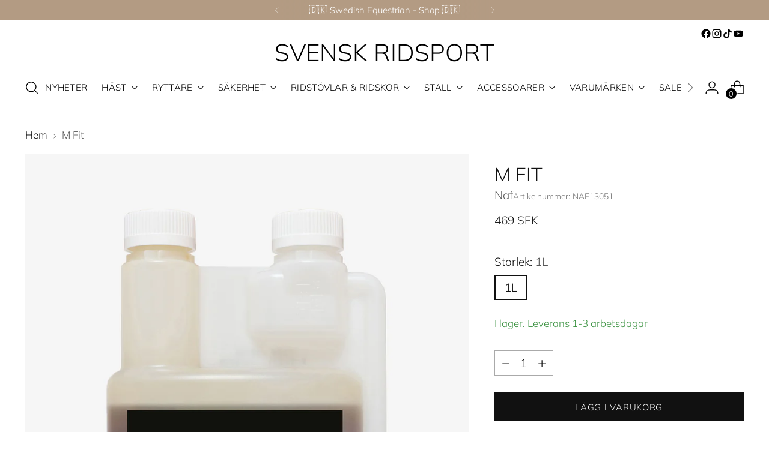

--- FILE ---
content_type: text/html; charset=utf-8
request_url: https://www.svenskridsport.com/products/naf-m-fit
body_size: 66722
content:
<!doctype html>

<!--
  ___                 ___           ___           ___
       /  /\                     /__/\         /  /\         /  /\
      /  /:/_                    \  \:\       /  /:/        /  /::\
     /  /:/ /\  ___     ___       \  \:\     /  /:/        /  /:/\:\
    /  /:/ /:/ /__/\   /  /\  ___  \  \:\   /  /:/  ___   /  /:/  \:\
   /__/:/ /:/  \  \:\ /  /:/ /__/\  \__\:\ /__/:/  /  /\ /__/:/ \__\:\
   \  \:\/:/    \  \:\  /:/  \  \:\ /  /:/ \  \:\ /  /:/ \  \:\ /  /:/
    \  \::/      \  \:\/:/    \  \:\  /:/   \  \:\  /:/   \  \:\  /:/
     \  \:\       \  \::/      \  \:\/:/     \  \:\/:/     \  \:\/:/
      \  \:\       \__\/        \  \::/       \  \::/       \  \::/
       \__\/                     \__\/         \__\/         \__\/

  --------------------------------------------------------------------
  #  Stiletto v3.2.1
  #  Documentation: https://fluorescent.co/help/stiletto/
  #  Purchase: https://themes.shopify.com/themes/stiletto/
  #  A product by Fluorescent: https://fluorescent.co/
  --------------------------------------------------------------------
-->

<html class="no-js" lang="sv" style="--announcement-height: 1px;">
  <head>
    <meta charset="UTF-8">
    <meta http-equiv="X-UA-Compatible" content="IE=edge,chrome=1">
    <meta name="viewport" content="width=device-width,initial-scale=1">
    
    <meta name="google-site-verification" content="4ViCV6Kv47X2-dGKpjArzMzjUX0c00gRCHYhRkU9TOw" />
    
    




  <meta name="description" content="Mer stöd för muskulaturen än bara E vitamin. Tillsätt M Fit till hästens dagliga diet för att stödja muskelhälsan helt naturligt. Innehåller näringsämnen som är erkända att ge stöd för god muskelfunktion, aktivitet och återhämtning utan att tillföra mer kraft. Alltså, lämplig till hästar med redan tillräckligt stark mu">



    <link rel="canonical" href="https://www.svenskridsport.com/products/naf-m-fit">
    <link rel="preconnect" href="https://cdn.shopify.com" crossorigin><link rel="shortcut icon" href="//www.svenskridsport.com/cdn/shop/files/svr-favicon.png?crop=center&height=32&v=1680268779&width=32" type="image/png"><title>M Fit
&ndash; Svensk Ridsport</title>

    





  
  
  
  
  




<meta property="og:url" content="https://www.svenskridsport.com/products/naf-m-fit">
<meta property="og:site_name" content="Svensk Ridsport">
<meta property="og:type" content="product">
<meta property="og:title" content="M Fit">
<meta property="og:description" content="Mer stöd för muskulaturen än bara E vitamin. Tillsätt M Fit till hästens dagliga diet för att stödja muskelhälsan helt naturligt. Innehåller näringsämnen som är erkända att ge stöd för god muskelfunktion, aktivitet och återhämtning utan att tillföra mer kraft. Alltså, lämplig till hästar med redan tillräckligt stark mu">
<meta property="og:image" content="http://www.svenskridsport.com/cdn/shop/files/naf-m-fit_e31740fa-e090-46fd-b44f-1bc3050aef27.jpg?v=1733747308&width=1024">
<meta property="og:image:secure_url" content="https://www.svenskridsport.com/cdn/shop/files/naf-m-fit_e31740fa-e090-46fd-b44f-1bc3050aef27.jpg?v=1733747308&width=1024">
<meta property="og:price:amount" content="469">
<meta property="og:price:currency" content="SEK">

<meta name="twitter:title" content="M Fit">
<meta name="twitter:description" content="Mer stöd för muskulaturen än bara E vitamin. Tillsätt M Fit till hästens dagliga diet för att stödja muskelhälsan helt naturligt. Innehåller näringsämnen som är erkända att ge stöd för god muskelfunktion, aktivitet och återhämtning utan att tillföra mer kraft. Alltså, lämplig till hästar med redan tillräckligt stark mu">
<meta name="twitter:card" content="summary_large_image">
<meta name="twitter:image" content="https://www.svenskridsport.com/cdn/shop/files/naf-m-fit_e31740fa-e090-46fd-b44f-1bc3050aef27.jpg?v=1733747308&width=1024">
<meta name="twitter:image:width" content="480">
<meta name="twitter:image:height" content="480">


    <script>
  console.log('Stiletto v3.2.1 by Fluorescent');

  document.documentElement.className = document.documentElement.className.replace('no-js', '');
  if (window.matchMedia(`(prefers-reduced-motion: reduce)`) === true || window.matchMedia(`(prefers-reduced-motion: reduce)`).matches === true) {
    document.documentElement.classList.add('prefers-reduced-motion');
  } else {
    document.documentElement.classList.add('do-anim');
  }

  window.theme = {
    version: 'v3.2.1',
    themeName: 'Stiletto',
    moneyFormat: "{{amount_no_decimals}} SEK",
    strings: {
      name: "Svensk Ridsport",
      accessibility: {
        play_video: "Spela",
        pause_video: "Paus",
        range_lower: "Lägre",
        range_upper: "Övre"
      },
      product: {
        no_shipping_rates: "Fraktpris är inte tillgängligt",
        country_placeholder: "Land\/Region",
        review: "Skriv en recension"
      },
      products: {
        product: {
          unavailable: "Inte tillgänglig",
          unitPrice: "Enhetspris",
          unitPriceSeparator: "",
          sku: "Artikelnummer"
        }
      },
      cart: {
        editCartNote: "Redigera orderanteckningar",
        addCartNote: "Lägg till orderanteckningar",
        quantityError: "Du har det maximala antalet av denna produkt i din varukorg"
      },
      pagination: {
        viewing: "Du tittar på {{ of }} av {{ total }}",
        products: "Produkter",
        results: "resultat"
      }
    },
    routes: {
      root: "/",
      cart: {
        base: "/cart",
        add: "/cart/add",
        change: "/cart/change",
        update: "/cart/update",
        clear: "/cart/clear",
        // Manual routes until Shopify adds support
        shipping: "/cart/shipping_rates",
      },
      // Manual routes until Shopify adds support
      products: "/products",
      productRecommendations: "/recommendations/products",
      predictive_search_url: '/search/suggest',
    },
    icons: {
      chevron: "\u003cspan class=\"icon icon-new icon-chevron \"\u003e\n  \u003csvg viewBox=\"0 0 24 24\" fill=\"none\" xmlns=\"http:\/\/www.w3.org\/2000\/svg\"\u003e\u003cpath d=\"M1.875 7.438 12 17.563 22.125 7.438\" stroke=\"currentColor\" stroke-width=\"2\"\/\u003e\u003c\/svg\u003e\n\u003c\/span\u003e\n",
      close: "\u003cspan class=\"icon icon-new icon-close \"\u003e\n  \u003csvg viewBox=\"0 0 24 24\" fill=\"none\" xmlns=\"http:\/\/www.w3.org\/2000\/svg\"\u003e\u003cpath d=\"M2.66 1.34 2 .68.68 2l.66.66 1.32-1.32zm18.68 21.32.66.66L23.32 22l-.66-.66-1.32 1.32zm1.32-20 .66-.66L22 .68l-.66.66 1.32 1.32zM1.34 21.34.68 22 2 23.32l.66-.66-1.32-1.32zm0-18.68 10 10 1.32-1.32-10-10-1.32 1.32zm11.32 10 10-10-1.32-1.32-10 10 1.32 1.32zm-1.32-1.32-10 10 1.32 1.32 10-10-1.32-1.32zm0 1.32 10 10 1.32-1.32-10-10-1.32 1.32z\" fill=\"currentColor\"\/\u003e\u003c\/svg\u003e\n\u003c\/span\u003e\n",
      zoom: "\u003cspan class=\"icon icon-new icon-zoom \"\u003e\n  \u003csvg viewBox=\"0 0 24 24\" fill=\"none\" xmlns=\"http:\/\/www.w3.org\/2000\/svg\"\u003e\u003cpath d=\"M10.3,19.71c5.21,0,9.44-4.23,9.44-9.44S15.51,.83,10.3,.83,.86,5.05,.86,10.27s4.23,9.44,9.44,9.44Z\" fill=\"none\" stroke=\"currentColor\" stroke-linecap=\"round\" stroke-miterlimit=\"10\" stroke-width=\"1.63\"\/\u003e\n          \u003cpath d=\"M5.05,10.27H15.54\" fill=\"none\" stroke=\"currentColor\" stroke-miterlimit=\"10\" stroke-width=\"1.63\"\/\u003e\n          \u003cpath class=\"cross-up\" d=\"M10.3,5.02V15.51\" fill=\"none\" stroke=\"currentColor\" stroke-miterlimit=\"10\" stroke-width=\"1.63\"\/\u003e\n          \u003cpath d=\"M16.92,16.9l6.49,6.49\" fill=\"none\" stroke=\"currentColor\" stroke-miterlimit=\"10\" stroke-width=\"1.63\"\/\u003e\u003c\/svg\u003e\n\u003c\/span\u003e\n"
    },
    coreData: {
      n: "Stiletto",
      v: "v3.2.1",
    }
  }

  window.theme.searchableFields = "product_type,tag,title,variants.barcode,variants.sku,variants.title,vendor";

  
    window.theme.allCountryOptionTags = "\u003coption value=\"Sweden\" data-provinces=\"[]\"\u003eSverige\u003c\/option\u003e\n\u003coption value=\"---\" data-provinces=\"[]\"\u003e---\u003c\/option\u003e\n\u003coption value=\"Afghanistan\" data-provinces=\"[]\"\u003eAfghanistan\u003c\/option\u003e\n\u003coption value=\"Aland Islands\" data-provinces=\"[]\"\u003eÅland\u003c\/option\u003e\n\u003coption value=\"Albania\" data-provinces=\"[]\"\u003eAlbanien\u003c\/option\u003e\n\u003coption value=\"Algeria\" data-provinces=\"[]\"\u003eAlgeriet\u003c\/option\u003e\n\u003coption value=\"Andorra\" data-provinces=\"[]\"\u003eAndorra\u003c\/option\u003e\n\u003coption value=\"Angola\" data-provinces=\"[]\"\u003eAngola\u003c\/option\u003e\n\u003coption value=\"Anguilla\" data-provinces=\"[]\"\u003eAnguilla\u003c\/option\u003e\n\u003coption value=\"Antigua And Barbuda\" data-provinces=\"[]\"\u003eAntigua och Barbuda\u003c\/option\u003e\n\u003coption value=\"Argentina\" data-provinces=\"[[\u0026quot;Buenos Aires\u0026quot;,\u0026quot;Buenos Aires\u0026quot;],[\u0026quot;Catamarca\u0026quot;,\u0026quot;Catamarca\u0026quot;],[\u0026quot;Chaco\u0026quot;,\u0026quot;Chaco\u0026quot;],[\u0026quot;Chubut\u0026quot;,\u0026quot;Chubut\u0026quot;],[\u0026quot;Ciudad Autónoma de Buenos Aires\u0026quot;,\u0026quot;Buenos Aires²\u0026quot;],[\u0026quot;Corrientes\u0026quot;,\u0026quot;Corrientes\u0026quot;],[\u0026quot;Córdoba\u0026quot;,\u0026quot;Córdoba\u0026quot;],[\u0026quot;Entre Ríos\u0026quot;,\u0026quot;Entre Ríos\u0026quot;],[\u0026quot;Formosa\u0026quot;,\u0026quot;Formosa\u0026quot;],[\u0026quot;Jujuy\u0026quot;,\u0026quot;Jujuy\u0026quot;],[\u0026quot;La Pampa\u0026quot;,\u0026quot;La Pampa\u0026quot;],[\u0026quot;La Rioja\u0026quot;,\u0026quot;La Rioja\u0026quot;],[\u0026quot;Mendoza\u0026quot;,\u0026quot;Mendoza\u0026quot;],[\u0026quot;Misiones\u0026quot;,\u0026quot;Misiones\u0026quot;],[\u0026quot;Neuquén\u0026quot;,\u0026quot;Neuquén\u0026quot;],[\u0026quot;Río Negro\u0026quot;,\u0026quot;Río Negro\u0026quot;],[\u0026quot;Salta\u0026quot;,\u0026quot;Salta\u0026quot;],[\u0026quot;San Juan\u0026quot;,\u0026quot;San Juan\u0026quot;],[\u0026quot;San Luis\u0026quot;,\u0026quot;San Luis\u0026quot;],[\u0026quot;Santa Cruz\u0026quot;,\u0026quot;Santa Cruz\u0026quot;],[\u0026quot;Santa Fe\u0026quot;,\u0026quot;Santa Fe\u0026quot;],[\u0026quot;Santiago Del Estero\u0026quot;,\u0026quot;Santiago del Estero\u0026quot;],[\u0026quot;Tierra Del Fuego\u0026quot;,\u0026quot;Eldslandet\u0026quot;],[\u0026quot;Tucumán\u0026quot;,\u0026quot;Tucumán\u0026quot;]]\"\u003eArgentina\u003c\/option\u003e\n\u003coption value=\"Armenia\" data-provinces=\"[]\"\u003eArmenien\u003c\/option\u003e\n\u003coption value=\"Aruba\" data-provinces=\"[]\"\u003eAruba\u003c\/option\u003e\n\u003coption value=\"Ascension Island\" data-provinces=\"[]\"\u003eAscension\u003c\/option\u003e\n\u003coption value=\"Australia\" data-provinces=\"[[\u0026quot;Australian Capital Territory\u0026quot;,\u0026quot;Australian Capital Territory\u0026quot;],[\u0026quot;New South Wales\u0026quot;,\u0026quot;New South Wales\u0026quot;],[\u0026quot;Northern Territory\u0026quot;,\u0026quot;Northern Territory\u0026quot;],[\u0026quot;Queensland\u0026quot;,\u0026quot;Queensland\u0026quot;],[\u0026quot;South Australia\u0026quot;,\u0026quot;South Australia\u0026quot;],[\u0026quot;Tasmania\u0026quot;,\u0026quot;Tasmanien\u0026quot;],[\u0026quot;Victoria\u0026quot;,\u0026quot;Victoria\u0026quot;],[\u0026quot;Western Australia\u0026quot;,\u0026quot;Western Australia\u0026quot;]]\"\u003eAustralien\u003c\/option\u003e\n\u003coption value=\"Azerbaijan\" data-provinces=\"[]\"\u003eAzerbajdzjan\u003c\/option\u003e\n\u003coption value=\"Bahamas\" data-provinces=\"[]\"\u003eBahamas\u003c\/option\u003e\n\u003coption value=\"Bahrain\" data-provinces=\"[]\"\u003eBahrain\u003c\/option\u003e\n\u003coption value=\"Bangladesh\" data-provinces=\"[]\"\u003eBangladesh\u003c\/option\u003e\n\u003coption value=\"Barbados\" data-provinces=\"[]\"\u003eBarbados\u003c\/option\u003e\n\u003coption value=\"Belgium\" data-provinces=\"[]\"\u003eBelgien\u003c\/option\u003e\n\u003coption value=\"Belize\" data-provinces=\"[]\"\u003eBelize\u003c\/option\u003e\n\u003coption value=\"Benin\" data-provinces=\"[]\"\u003eBenin\u003c\/option\u003e\n\u003coption value=\"Bermuda\" data-provinces=\"[]\"\u003eBermuda\u003c\/option\u003e\n\u003coption value=\"Bhutan\" data-provinces=\"[]\"\u003eBhutan\u003c\/option\u003e\n\u003coption value=\"Bolivia\" data-provinces=\"[]\"\u003eBolivia\u003c\/option\u003e\n\u003coption value=\"Bosnia And Herzegovina\" data-provinces=\"[]\"\u003eBosnien och Hercegovina\u003c\/option\u003e\n\u003coption value=\"Botswana\" data-provinces=\"[]\"\u003eBotswana\u003c\/option\u003e\n\u003coption value=\"Brazil\" data-provinces=\"[[\u0026quot;Acre\u0026quot;,\u0026quot;Acre\u0026quot;],[\u0026quot;Alagoas\u0026quot;,\u0026quot;Alagoas\u0026quot;],[\u0026quot;Amapá\u0026quot;,\u0026quot;Amapá\u0026quot;],[\u0026quot;Amazonas\u0026quot;,\u0026quot;Amazonas\u0026quot;],[\u0026quot;Bahia\u0026quot;,\u0026quot;Bahia\u0026quot;],[\u0026quot;Ceará\u0026quot;,\u0026quot;Ceará\u0026quot;],[\u0026quot;Distrito Federal\u0026quot;,\u0026quot;Brasiliens federala distrikt\u0026quot;],[\u0026quot;Espírito Santo\u0026quot;,\u0026quot;Espírito Santo\u0026quot;],[\u0026quot;Goiás\u0026quot;,\u0026quot;Goiás\u0026quot;],[\u0026quot;Maranhão\u0026quot;,\u0026quot;Maranhão\u0026quot;],[\u0026quot;Mato Grosso\u0026quot;,\u0026quot;Mato Grosso\u0026quot;],[\u0026quot;Mato Grosso do Sul\u0026quot;,\u0026quot;Mato Grosso do Sul\u0026quot;],[\u0026quot;Minas Gerais\u0026quot;,\u0026quot;Minas Gerais\u0026quot;],[\u0026quot;Paraná\u0026quot;,\u0026quot;Paraná\u0026quot;],[\u0026quot;Paraíba\u0026quot;,\u0026quot;Paraíba\u0026quot;],[\u0026quot;Pará\u0026quot;,\u0026quot;Pará\u0026quot;],[\u0026quot;Pernambuco\u0026quot;,\u0026quot;Pernambuco\u0026quot;],[\u0026quot;Piauí\u0026quot;,\u0026quot;Piauí\u0026quot;],[\u0026quot;Rio Grande do Norte\u0026quot;,\u0026quot;Rio Grande do Norte\u0026quot;],[\u0026quot;Rio Grande do Sul\u0026quot;,\u0026quot;Rio Grande do Sul\u0026quot;],[\u0026quot;Rio de Janeiro\u0026quot;,\u0026quot;Rio de Janeiro\u0026quot;],[\u0026quot;Rondônia\u0026quot;,\u0026quot;Rondônia\u0026quot;],[\u0026quot;Roraima\u0026quot;,\u0026quot;Roraima\u0026quot;],[\u0026quot;Santa Catarina\u0026quot;,\u0026quot;Santa Catarina\u0026quot;],[\u0026quot;Sergipe\u0026quot;,\u0026quot;Sergipe\u0026quot;],[\u0026quot;São Paulo\u0026quot;,\u0026quot;São Paulo\u0026quot;],[\u0026quot;Tocantins\u0026quot;,\u0026quot;Tocantins\u0026quot;]]\"\u003eBrasilien\u003c\/option\u003e\n\u003coption value=\"Virgin Islands, British\" data-provinces=\"[]\"\u003eBrittiska Jungfruöarna\u003c\/option\u003e\n\u003coption value=\"British Indian Ocean Territory\" data-provinces=\"[]\"\u003eBrittiska territoriet i Indiska oceanen\u003c\/option\u003e\n\u003coption value=\"Brunei\" data-provinces=\"[]\"\u003eBrunei\u003c\/option\u003e\n\u003coption value=\"Bulgaria\" data-provinces=\"[]\"\u003eBulgarien\u003c\/option\u003e\n\u003coption value=\"Burkina Faso\" data-provinces=\"[]\"\u003eBurkina Faso\u003c\/option\u003e\n\u003coption value=\"Burundi\" data-provinces=\"[]\"\u003eBurundi\u003c\/option\u003e\n\u003coption value=\"Cayman Islands\" data-provinces=\"[]\"\u003eCaymanöarna\u003c\/option\u003e\n\u003coption value=\"Central African Republic\" data-provinces=\"[]\"\u003eCentralafrikanska republiken\u003c\/option\u003e\n\u003coption value=\"Chile\" data-provinces=\"[[\u0026quot;Antofagasta\u0026quot;,\u0026quot;Región de Antofagasta\u0026quot;],[\u0026quot;Araucanía\u0026quot;,\u0026quot;Región de la Araucanía\u0026quot;],[\u0026quot;Arica and Parinacota\u0026quot;,\u0026quot;Región de Arica y Parinacota\u0026quot;],[\u0026quot;Atacama\u0026quot;,\u0026quot;Región de Atacama\u0026quot;],[\u0026quot;Aysén\u0026quot;,\u0026quot;Región de Aisén\u0026quot;],[\u0026quot;Biobío\u0026quot;,\u0026quot;Región del BioBío\u0026quot;],[\u0026quot;Coquimbo\u0026quot;,\u0026quot;Región de Coquimbo\u0026quot;],[\u0026quot;Los Lagos\u0026quot;,\u0026quot;Región de Los Lagos\u0026quot;],[\u0026quot;Los Ríos\u0026quot;,\u0026quot;Región de Los Ríos\u0026quot;],[\u0026quot;Magallanes\u0026quot;,\u0026quot;Región de Magallanes y de la Antártica Chilena\u0026quot;],[\u0026quot;Maule\u0026quot;,\u0026quot;Región del Maule\u0026quot;],[\u0026quot;O\u0026#39;Higgins\u0026quot;,\u0026quot;Región de O’Higgins\u0026quot;],[\u0026quot;Santiago\u0026quot;,\u0026quot;Región Metropolitana de Santiago\u0026quot;],[\u0026quot;Tarapacá\u0026quot;,\u0026quot;Región de Tarapacá\u0026quot;],[\u0026quot;Valparaíso\u0026quot;,\u0026quot;Región de Valparaíso\u0026quot;],[\u0026quot;Ñuble\u0026quot;,\u0026quot;Ñuble\u0026quot;]]\"\u003eChile\u003c\/option\u003e\n\u003coption value=\"Colombia\" data-provinces=\"[[\u0026quot;Amazonas\u0026quot;,\u0026quot;Amazonas\u0026quot;],[\u0026quot;Antioquia\u0026quot;,\u0026quot;Antioquia\u0026quot;],[\u0026quot;Arauca\u0026quot;,\u0026quot;Arauca\u0026quot;],[\u0026quot;Atlántico\u0026quot;,\u0026quot;Atlántico\u0026quot;],[\u0026quot;Bogotá, D.C.\u0026quot;,\u0026quot;Bogotá\u0026quot;],[\u0026quot;Bolívar\u0026quot;,\u0026quot;Bolívar\u0026quot;],[\u0026quot;Boyacá\u0026quot;,\u0026quot;Boyacá\u0026quot;],[\u0026quot;Caldas\u0026quot;,\u0026quot;Caldas\u0026quot;],[\u0026quot;Caquetá\u0026quot;,\u0026quot;Caquetá\u0026quot;],[\u0026quot;Casanare\u0026quot;,\u0026quot;Casanare\u0026quot;],[\u0026quot;Cauca\u0026quot;,\u0026quot;Cauca\u0026quot;],[\u0026quot;Cesar\u0026quot;,\u0026quot;Cesar\u0026quot;],[\u0026quot;Chocó\u0026quot;,\u0026quot;Chocó\u0026quot;],[\u0026quot;Cundinamarca\u0026quot;,\u0026quot;Cundinamarca\u0026quot;],[\u0026quot;Córdoba\u0026quot;,\u0026quot;Córdoba\u0026quot;],[\u0026quot;Guainía\u0026quot;,\u0026quot;Guainía\u0026quot;],[\u0026quot;Guaviare\u0026quot;,\u0026quot;Guaviare\u0026quot;],[\u0026quot;Huila\u0026quot;,\u0026quot;Huila\u0026quot;],[\u0026quot;La Guajira\u0026quot;,\u0026quot;La Guajira\u0026quot;],[\u0026quot;Magdalena\u0026quot;,\u0026quot;Magdalena\u0026quot;],[\u0026quot;Meta\u0026quot;,\u0026quot;Meta\u0026quot;],[\u0026quot;Nariño\u0026quot;,\u0026quot;Nariño\u0026quot;],[\u0026quot;Norte de Santander\u0026quot;,\u0026quot;Norte de Santander\u0026quot;],[\u0026quot;Putumayo\u0026quot;,\u0026quot;Putumayo\u0026quot;],[\u0026quot;Quindío\u0026quot;,\u0026quot;Quindío\u0026quot;],[\u0026quot;Risaralda\u0026quot;,\u0026quot;Risaralda\u0026quot;],[\u0026quot;San Andrés, Providencia y Santa Catalina\u0026quot;,\u0026quot;San Andrés och Providencia\u0026quot;],[\u0026quot;Santander\u0026quot;,\u0026quot;Santander\u0026quot;],[\u0026quot;Sucre\u0026quot;,\u0026quot;Sucre\u0026quot;],[\u0026quot;Tolima\u0026quot;,\u0026quot;Tolima\u0026quot;],[\u0026quot;Valle del Cauca\u0026quot;,\u0026quot;Valle del Cauca\u0026quot;],[\u0026quot;Vaupés\u0026quot;,\u0026quot;Vaupés\u0026quot;],[\u0026quot;Vichada\u0026quot;,\u0026quot;Vichada\u0026quot;]]\"\u003eColombia\u003c\/option\u003e\n\u003coption value=\"Cook Islands\" data-provinces=\"[]\"\u003eCooköarna\u003c\/option\u003e\n\u003coption value=\"Costa Rica\" data-provinces=\"[[\u0026quot;Alajuela\u0026quot;,\u0026quot;Alajuela\u0026quot;],[\u0026quot;Cartago\u0026quot;,\u0026quot;Cartago\u0026quot;],[\u0026quot;Guanacaste\u0026quot;,\u0026quot;Guanacaste\u0026quot;],[\u0026quot;Heredia\u0026quot;,\u0026quot;Heredia\u0026quot;],[\u0026quot;Limón\u0026quot;,\u0026quot;Limón\u0026quot;],[\u0026quot;Puntarenas\u0026quot;,\u0026quot;Puntarenas\u0026quot;],[\u0026quot;San José\u0026quot;,\u0026quot;San José\u0026quot;]]\"\u003eCosta Rica\u003c\/option\u003e\n\u003coption value=\"Curaçao\" data-provinces=\"[]\"\u003eCuraçao\u003c\/option\u003e\n\u003coption value=\"Cyprus\" data-provinces=\"[]\"\u003eCypern\u003c\/option\u003e\n\u003coption value=\"Côte d'Ivoire\" data-provinces=\"[]\"\u003eCôte d’Ivoire\u003c\/option\u003e\n\u003coption value=\"Denmark\" data-provinces=\"[]\"\u003eDanmark\u003c\/option\u003e\n\u003coption value=\"Djibouti\" data-provinces=\"[]\"\u003eDjibouti\u003c\/option\u003e\n\u003coption value=\"Dominica\" data-provinces=\"[]\"\u003eDominica\u003c\/option\u003e\n\u003coption value=\"Dominican Republic\" data-provinces=\"[]\"\u003eDominikanska republiken\u003c\/option\u003e\n\u003coption value=\"Ecuador\" data-provinces=\"[]\"\u003eEcuador\u003c\/option\u003e\n\u003coption value=\"Egypt\" data-provinces=\"[[\u0026quot;6th of October\u0026quot;,\u0026quot;6 oktober\u0026quot;],[\u0026quot;Al Sharqia\u0026quot;,\u0026quot;Ash-Sharqiyya\u0026quot;],[\u0026quot;Alexandria\u0026quot;,\u0026quot;Guvernementet Alexandria\u0026quot;],[\u0026quot;Aswan\u0026quot;,\u0026quot;Guvernementet Assuan\u0026quot;],[\u0026quot;Asyut\u0026quot;,\u0026quot;Guvernementet Asyut\u0026quot;],[\u0026quot;Beheira\u0026quot;,\u0026quot;Guvernementet Beheira\u0026quot;],[\u0026quot;Beni Suef\u0026quot;,\u0026quot;Guvernementet Beni Suef\u0026quot;],[\u0026quot;Cairo\u0026quot;,\u0026quot;Guvernementet Kairo\u0026quot;],[\u0026quot;Dakahlia\u0026quot;,\u0026quot;Ad-Daqahliyya\u0026quot;],[\u0026quot;Damietta\u0026quot;,\u0026quot;Guvernementet Damietta\u0026quot;],[\u0026quot;Faiyum\u0026quot;,\u0026quot;Guvernementet Faijum\u0026quot;],[\u0026quot;Gharbia\u0026quot;,\u0026quot;Guvernementet Al-Gharbiyya\u0026quot;],[\u0026quot;Giza\u0026quot;,\u0026quot;Guvernementet Giza\u0026quot;],[\u0026quot;Helwan\u0026quot;,\u0026quot;Helwan\u0026quot;],[\u0026quot;Ismailia\u0026quot;,\u0026quot;Guvernementet Ismailia\u0026quot;],[\u0026quot;Kafr el-Sheikh\u0026quot;,\u0026quot;Kafr el-Sheikh\u0026quot;],[\u0026quot;Luxor\u0026quot;,\u0026quot;Guvernementet Luxor\u0026quot;],[\u0026quot;Matrouh\u0026quot;,\u0026quot;Guvernementet Matruh\u0026quot;],[\u0026quot;Minya\u0026quot;,\u0026quot;Guvernementet Al-Minya\u0026quot;],[\u0026quot;Monufia\u0026quot;,\u0026quot;Guvernementet Al-Minufiyya\u0026quot;],[\u0026quot;New Valley\u0026quot;,\u0026quot;Guvernementet Al-Wadi al-Jadid\u0026quot;],[\u0026quot;North Sinai\u0026quot;,\u0026quot;Guvernementet Sina ash-Shamaliyya\u0026quot;],[\u0026quot;Port Said\u0026quot;,\u0026quot;Port Said\u0026quot;],[\u0026quot;Qalyubia\u0026quot;,\u0026quot;Al-Qalyubiyya\u0026quot;],[\u0026quot;Qena\u0026quot;,\u0026quot;Guvernementet Qena\u0026quot;],[\u0026quot;Red Sea\u0026quot;,\u0026quot;Guvernementet Al-Bahr al-Ahmar\u0026quot;],[\u0026quot;Sohag\u0026quot;,\u0026quot;Guvernementet Sohag\u0026quot;],[\u0026quot;South Sinai\u0026quot;,\u0026quot;Guvernementet Sina al-Janubiyya\u0026quot;],[\u0026quot;Suez\u0026quot;,\u0026quot;Suez\u0026quot;]]\"\u003eEgypten\u003c\/option\u003e\n\u003coption value=\"Equatorial Guinea\" data-provinces=\"[]\"\u003eEkvatorialguinea\u003c\/option\u003e\n\u003coption value=\"El Salvador\" data-provinces=\"[[\u0026quot;Ahuachapán\u0026quot;,\u0026quot;Ahuachapán\u0026quot;],[\u0026quot;Cabañas\u0026quot;,\u0026quot;Cabañas\u0026quot;],[\u0026quot;Chalatenango\u0026quot;,\u0026quot;Chalatenango\u0026quot;],[\u0026quot;Cuscatlán\u0026quot;,\u0026quot;Cuscatlan\u0026quot;],[\u0026quot;La Libertad\u0026quot;,\u0026quot;La Libertad\u0026quot;],[\u0026quot;La Paz\u0026quot;,\u0026quot;La Paz\u0026quot;],[\u0026quot;La Unión\u0026quot;,\u0026quot;La Unión\u0026quot;],[\u0026quot;Morazán\u0026quot;,\u0026quot;Morazan\u0026quot;],[\u0026quot;San Miguel\u0026quot;,\u0026quot;San Miguel\u0026quot;],[\u0026quot;San Salvador\u0026quot;,\u0026quot;San Salvador\u0026quot;],[\u0026quot;San Vicente\u0026quot;,\u0026quot;San Vincente\u0026quot;],[\u0026quot;Santa Ana\u0026quot;,\u0026quot;Santa Ana\u0026quot;],[\u0026quot;Sonsonate\u0026quot;,\u0026quot;Sonsonate\u0026quot;],[\u0026quot;Usulután\u0026quot;,\u0026quot;Usulutan\u0026quot;]]\"\u003eEl Salvador\u003c\/option\u003e\n\u003coption value=\"Eritrea\" data-provinces=\"[]\"\u003eEritrea\u003c\/option\u003e\n\u003coption value=\"Estonia\" data-provinces=\"[]\"\u003eEstland\u003c\/option\u003e\n\u003coption value=\"Ethiopia\" data-provinces=\"[]\"\u003eEtiopien\u003c\/option\u003e\n\u003coption value=\"Falkland Islands (Malvinas)\" data-provinces=\"[]\"\u003eFalklandsöarna\u003c\/option\u003e\n\u003coption value=\"Faroe Islands\" data-provinces=\"[]\"\u003eFäröarna\u003c\/option\u003e\n\u003coption value=\"Fiji\" data-provinces=\"[]\"\u003eFiji\u003c\/option\u003e\n\u003coption value=\"Philippines\" data-provinces=\"[[\u0026quot;Abra\u0026quot;,\u0026quot;Abra\u0026quot;],[\u0026quot;Agusan del Norte\u0026quot;,\u0026quot;Agusan del Norte\u0026quot;],[\u0026quot;Agusan del Sur\u0026quot;,\u0026quot;Agusan del Sur\u0026quot;],[\u0026quot;Aklan\u0026quot;,\u0026quot;Aklan\u0026quot;],[\u0026quot;Albay\u0026quot;,\u0026quot;Albay\u0026quot;],[\u0026quot;Antique\u0026quot;,\u0026quot;Antique\u0026quot;],[\u0026quot;Apayao\u0026quot;,\u0026quot;Apayao\u0026quot;],[\u0026quot;Aurora\u0026quot;,\u0026quot;Aurora\u0026quot;],[\u0026quot;Basilan\u0026quot;,\u0026quot;Basilan\u0026quot;],[\u0026quot;Bataan\u0026quot;,\u0026quot;Bataan\u0026quot;],[\u0026quot;Batanes\u0026quot;,\u0026quot;Batanes\u0026quot;],[\u0026quot;Batangas\u0026quot;,\u0026quot;Batangas\u0026quot;],[\u0026quot;Benguet\u0026quot;,\u0026quot;Benguet\u0026quot;],[\u0026quot;Biliran\u0026quot;,\u0026quot;Biliran\u0026quot;],[\u0026quot;Bohol\u0026quot;,\u0026quot;Bohol\u0026quot;],[\u0026quot;Bukidnon\u0026quot;,\u0026quot;Bukidnon\u0026quot;],[\u0026quot;Bulacan\u0026quot;,\u0026quot;Bulacan\u0026quot;],[\u0026quot;Cagayan\u0026quot;,\u0026quot;Cagayan\u0026quot;],[\u0026quot;Camarines Norte\u0026quot;,\u0026quot;Camarines Norte\u0026quot;],[\u0026quot;Camarines Sur\u0026quot;,\u0026quot;Camarines Sur\u0026quot;],[\u0026quot;Camiguin\u0026quot;,\u0026quot;Camiguin\u0026quot;],[\u0026quot;Capiz\u0026quot;,\u0026quot;Capiz\u0026quot;],[\u0026quot;Catanduanes\u0026quot;,\u0026quot;Catanduanes\u0026quot;],[\u0026quot;Cavite\u0026quot;,\u0026quot;Provins Cavite\u0026quot;],[\u0026quot;Cebu\u0026quot;,\u0026quot;Cebu\u0026quot;],[\u0026quot;Cotabato\u0026quot;,\u0026quot;Cotabato\u0026quot;],[\u0026quot;Davao Occidental\u0026quot;,\u0026quot;Davao Occidental\u0026quot;],[\u0026quot;Davao Oriental\u0026quot;,\u0026quot;Davao Oriental\u0026quot;],[\u0026quot;Davao de Oro\u0026quot;,\u0026quot;Composteladalen\u0026quot;],[\u0026quot;Davao del Norte\u0026quot;,\u0026quot;Davao del Norte\u0026quot;],[\u0026quot;Davao del Sur\u0026quot;,\u0026quot;Davao del Sur\u0026quot;],[\u0026quot;Dinagat Islands\u0026quot;,\u0026quot;Dinagatöarna\u0026quot;],[\u0026quot;Eastern Samar\u0026quot;,\u0026quot;Östra Samar\u0026quot;],[\u0026quot;Guimaras\u0026quot;,\u0026quot;Guimaras\u0026quot;],[\u0026quot;Ifugao\u0026quot;,\u0026quot;Ifugao\u0026quot;],[\u0026quot;Ilocos Norte\u0026quot;,\u0026quot;Norra Ilocos\u0026quot;],[\u0026quot;Ilocos Sur\u0026quot;,\u0026quot;Södra Ilocos\u0026quot;],[\u0026quot;Iloilo\u0026quot;,\u0026quot;Iloilo\u0026quot;],[\u0026quot;Isabela\u0026quot;,\u0026quot;Isabela\u0026quot;],[\u0026quot;Kalinga\u0026quot;,\u0026quot;Kalinga\u0026quot;],[\u0026quot;La Union\u0026quot;,\u0026quot;La Union\u0026quot;],[\u0026quot;Laguna\u0026quot;,\u0026quot;Laguna\u0026quot;],[\u0026quot;Lanao del Norte\u0026quot;,\u0026quot;Lanao del Norte\u0026quot;],[\u0026quot;Lanao del Sur\u0026quot;,\u0026quot;Lanao del Sur\u0026quot;],[\u0026quot;Leyte\u0026quot;,\u0026quot;Leyte\u0026quot;],[\u0026quot;Maguindanao\u0026quot;,\u0026quot;Maguindanao\u0026quot;],[\u0026quot;Marinduque\u0026quot;,\u0026quot;Marinduque\u0026quot;],[\u0026quot;Masbate\u0026quot;,\u0026quot;Masbate\u0026quot;],[\u0026quot;Metro Manila\u0026quot;,\u0026quot;Metro Manila\u0026quot;],[\u0026quot;Misamis Occidental\u0026quot;,\u0026quot;Misamis Occidental\u0026quot;],[\u0026quot;Misamis Oriental\u0026quot;,\u0026quot;Misamis Oriental\u0026quot;],[\u0026quot;Mountain Province\u0026quot;,\u0026quot;Bergsprovinsen\u0026quot;],[\u0026quot;Negros Occidental\u0026quot;,\u0026quot;Negros Occidental\u0026quot;],[\u0026quot;Negros Oriental\u0026quot;,\u0026quot;Negros Oriental\u0026quot;],[\u0026quot;Northern Samar\u0026quot;,\u0026quot;Norra Samar\u0026quot;],[\u0026quot;Nueva Ecija\u0026quot;,\u0026quot;Nueva Ecija\u0026quot;],[\u0026quot;Nueva Vizcaya\u0026quot;,\u0026quot;Nueva Vizcaya\u0026quot;],[\u0026quot;Occidental Mindoro\u0026quot;,\u0026quot;Occidental Mindoro\u0026quot;],[\u0026quot;Oriental Mindoro\u0026quot;,\u0026quot;Oriental Mindoro\u0026quot;],[\u0026quot;Palawan\u0026quot;,\u0026quot;Palawan\u0026quot;],[\u0026quot;Pampanga\u0026quot;,\u0026quot;Pampanga\u0026quot;],[\u0026quot;Pangasinan\u0026quot;,\u0026quot;Pangasinan\u0026quot;],[\u0026quot;Quezon\u0026quot;,\u0026quot;Quezon\u0026quot;],[\u0026quot;Quirino\u0026quot;,\u0026quot;Quirino\u0026quot;],[\u0026quot;Rizal\u0026quot;,\u0026quot;Rizal\u0026quot;],[\u0026quot;Romblon\u0026quot;,\u0026quot;Romblon\u0026quot;],[\u0026quot;Samar\u0026quot;,\u0026quot;Samar\u0026quot;],[\u0026quot;Sarangani\u0026quot;,\u0026quot;Sarangani\u0026quot;],[\u0026quot;Siquijor\u0026quot;,\u0026quot;Siquijor\u0026quot;],[\u0026quot;Sorsogon\u0026quot;,\u0026quot;Sorsogon\u0026quot;],[\u0026quot;South Cotabato\u0026quot;,\u0026quot;Södra Cotabato\u0026quot;],[\u0026quot;Southern Leyte\u0026quot;,\u0026quot;Södra Leyte\u0026quot;],[\u0026quot;Sultan Kudarat\u0026quot;,\u0026quot;Sultan Kudarat\u0026quot;],[\u0026quot;Sulu\u0026quot;,\u0026quot;Sulu\u0026quot;],[\u0026quot;Surigao del Norte\u0026quot;,\u0026quot;Surigao del Norte\u0026quot;],[\u0026quot;Surigao del Sur\u0026quot;,\u0026quot;Surigao del Sur\u0026quot;],[\u0026quot;Tarlac\u0026quot;,\u0026quot;Tarlac\u0026quot;],[\u0026quot;Tawi-Tawi\u0026quot;,\u0026quot;Tawi-Tawi\u0026quot;],[\u0026quot;Zambales\u0026quot;,\u0026quot;Zambales\u0026quot;],[\u0026quot;Zamboanga Sibugay\u0026quot;,\u0026quot;Zamboanga Sibugay\u0026quot;],[\u0026quot;Zamboanga del Norte\u0026quot;,\u0026quot;Zamboanga del Norte\u0026quot;],[\u0026quot;Zamboanga del Sur\u0026quot;,\u0026quot;Zamboanga del Sur\u0026quot;]]\"\u003eFilippinerna\u003c\/option\u003e\n\u003coption value=\"Finland\" data-provinces=\"[]\"\u003eFinland\u003c\/option\u003e\n\u003coption value=\"United Arab Emirates\" data-provinces=\"[[\u0026quot;Abu Dhabi\u0026quot;,\u0026quot;Emiratet Abu Dhabi\u0026quot;],[\u0026quot;Ajman\u0026quot;,\u0026quot;Emiratet Ajman\u0026quot;],[\u0026quot;Dubai\u0026quot;,\u0026quot;Emiratet Dubai\u0026quot;],[\u0026quot;Fujairah\u0026quot;,\u0026quot;Emiratet Fujairah\u0026quot;],[\u0026quot;Ras al-Khaimah\u0026quot;,\u0026quot;Emiratet Ras al-Khaimah\u0026quot;],[\u0026quot;Sharjah\u0026quot;,\u0026quot;Emiratet Sharjah\u0026quot;],[\u0026quot;Umm al-Quwain\u0026quot;,\u0026quot;Emiratet Umm al-Qaywayn\u0026quot;]]\"\u003eFörenade Arabemiraten\u003c\/option\u003e\n\u003coption value=\"France\" data-provinces=\"[]\"\u003eFrankrike\u003c\/option\u003e\n\u003coption value=\"French Guiana\" data-provinces=\"[]\"\u003eFranska Guyana\u003c\/option\u003e\n\u003coption value=\"French Polynesia\" data-provinces=\"[]\"\u003eFranska Polynesien\u003c\/option\u003e\n\u003coption value=\"French Southern Territories\" data-provinces=\"[]\"\u003eFranska sydterritorierna\u003c\/option\u003e\n\u003coption value=\"Gabon\" data-provinces=\"[]\"\u003eGabon\u003c\/option\u003e\n\u003coption value=\"Gambia\" data-provinces=\"[]\"\u003eGambia\u003c\/option\u003e\n\u003coption value=\"Georgia\" data-provinces=\"[]\"\u003eGeorgien\u003c\/option\u003e\n\u003coption value=\"Ghana\" data-provinces=\"[]\"\u003eGhana\u003c\/option\u003e\n\u003coption value=\"Gibraltar\" data-provinces=\"[]\"\u003eGibraltar\u003c\/option\u003e\n\u003coption value=\"Greece\" data-provinces=\"[]\"\u003eGrekland\u003c\/option\u003e\n\u003coption value=\"Grenada\" data-provinces=\"[]\"\u003eGrenada\u003c\/option\u003e\n\u003coption value=\"Greenland\" data-provinces=\"[]\"\u003eGrönland\u003c\/option\u003e\n\u003coption value=\"Guadeloupe\" data-provinces=\"[]\"\u003eGuadeloupe\u003c\/option\u003e\n\u003coption value=\"Guatemala\" data-provinces=\"[[\u0026quot;Alta Verapaz\u0026quot;,\u0026quot;Departamento de Alta Verapaz\u0026quot;],[\u0026quot;Baja Verapaz\u0026quot;,\u0026quot;Departamento de Baja Verapaz\u0026quot;],[\u0026quot;Chimaltenango\u0026quot;,\u0026quot;Departamento de Chimaltenango\u0026quot;],[\u0026quot;Chiquimula\u0026quot;,\u0026quot;Chiquimula\u0026quot;],[\u0026quot;El Progreso\u0026quot;,\u0026quot;Departamento de El Progreso\u0026quot;],[\u0026quot;Escuintla\u0026quot;,\u0026quot;Departamento de Escuintla\u0026quot;],[\u0026quot;Guatemala\u0026quot;,\u0026quot;Guatemala\u0026quot;],[\u0026quot;Huehuetenango\u0026quot;,\u0026quot;Departamento de Huehuetenango\u0026quot;],[\u0026quot;Izabal\u0026quot;,\u0026quot;Departamento de Izabal\u0026quot;],[\u0026quot;Jalapa\u0026quot;,\u0026quot;Departamento de Jalapa\u0026quot;],[\u0026quot;Jutiapa\u0026quot;,\u0026quot;Departamento de Jutiapa\u0026quot;],[\u0026quot;Petén\u0026quot;,\u0026quot;Petén\u0026quot;],[\u0026quot;Quetzaltenango\u0026quot;,\u0026quot;Departamento de Quetzaltenango\u0026quot;],[\u0026quot;Quiché\u0026quot;,\u0026quot;Departamento del Quiché\u0026quot;],[\u0026quot;Retalhuleu\u0026quot;,\u0026quot;Departamento de Retalhuleu\u0026quot;],[\u0026quot;Sacatepéquez\u0026quot;,\u0026quot;Departamento de Sacatepéquez\u0026quot;],[\u0026quot;San Marcos\u0026quot;,\u0026quot;Departamento de San Marcos\u0026quot;],[\u0026quot;Santa Rosa\u0026quot;,\u0026quot;Departamento de Santa Rosa (departement)\u0026quot;],[\u0026quot;Sololá\u0026quot;,\u0026quot;Departamento de Sololá\u0026quot;],[\u0026quot;Suchitepéquez\u0026quot;,\u0026quot;Departamento de Suchitepéquez\u0026quot;],[\u0026quot;Totonicapán\u0026quot;,\u0026quot;Departamento de Totonicapán\u0026quot;],[\u0026quot;Zacapa\u0026quot;,\u0026quot;Departamento de Zacapa\u0026quot;]]\"\u003eGuatemala\u003c\/option\u003e\n\u003coption value=\"Guernsey\" data-provinces=\"[]\"\u003eGuernsey\u003c\/option\u003e\n\u003coption value=\"Guinea\" data-provinces=\"[]\"\u003eGuinea\u003c\/option\u003e\n\u003coption value=\"Guinea Bissau\" data-provinces=\"[]\"\u003eGuinea-Bissau\u003c\/option\u003e\n\u003coption value=\"Guyana\" data-provinces=\"[]\"\u003eGuyana\u003c\/option\u003e\n\u003coption value=\"Haiti\" data-provinces=\"[]\"\u003eHaiti\u003c\/option\u003e\n\u003coption value=\"Honduras\" data-provinces=\"[]\"\u003eHonduras\u003c\/option\u003e\n\u003coption value=\"Hong Kong\" data-provinces=\"[[\u0026quot;Hong Kong Island\u0026quot;,\u0026quot;Hong Kong Island\u0026quot;],[\u0026quot;Kowloon\u0026quot;,\u0026quot;Kowloon\u0026quot;],[\u0026quot;New Territories\u0026quot;,\u0026quot;Nya territorierna\u0026quot;]]\"\u003eHongkong SAR\u003c\/option\u003e\n\u003coption value=\"India\" data-provinces=\"[[\u0026quot;Andaman and Nicobar Islands\u0026quot;,\u0026quot;Andamanerna och Nikobarerna\u0026quot;],[\u0026quot;Andhra Pradesh\u0026quot;,\u0026quot;Andhra Pradesh\u0026quot;],[\u0026quot;Arunachal Pradesh\u0026quot;,\u0026quot;Arunachal Pradesh\u0026quot;],[\u0026quot;Assam\u0026quot;,\u0026quot;Assam\u0026quot;],[\u0026quot;Bihar\u0026quot;,\u0026quot;Bihar\u0026quot;],[\u0026quot;Chandigarh\u0026quot;,\u0026quot;Chandigarh\u0026quot;],[\u0026quot;Chhattisgarh\u0026quot;,\u0026quot;Chhattisgarh\u0026quot;],[\u0026quot;Dadra and Nagar Haveli\u0026quot;,\u0026quot;Dadra och Nagar Haveli\u0026quot;],[\u0026quot;Daman and Diu\u0026quot;,\u0026quot;Daman och Diu\u0026quot;],[\u0026quot;Delhi\u0026quot;,\u0026quot;Delhi\u0026quot;],[\u0026quot;Goa\u0026quot;,\u0026quot;Goa\u0026quot;],[\u0026quot;Gujarat\u0026quot;,\u0026quot;Gujarat\u0026quot;],[\u0026quot;Haryana\u0026quot;,\u0026quot;Haryana\u0026quot;],[\u0026quot;Himachal Pradesh\u0026quot;,\u0026quot;Himachal Pradesh\u0026quot;],[\u0026quot;Jammu and Kashmir\u0026quot;,\u0026quot;Jammu och Kashmir\u0026quot;],[\u0026quot;Jharkhand\u0026quot;,\u0026quot;Jharkhand\u0026quot;],[\u0026quot;Karnataka\u0026quot;,\u0026quot;Karnataka\u0026quot;],[\u0026quot;Kerala\u0026quot;,\u0026quot;Kerala\u0026quot;],[\u0026quot;Ladakh\u0026quot;,\u0026quot;Ladakh\u0026quot;],[\u0026quot;Lakshadweep\u0026quot;,\u0026quot;Lakshadweep\u0026quot;],[\u0026quot;Madhya Pradesh\u0026quot;,\u0026quot;Madhya Pradesh\u0026quot;],[\u0026quot;Maharashtra\u0026quot;,\u0026quot;Maharashtra\u0026quot;],[\u0026quot;Manipur\u0026quot;,\u0026quot;Manipur\u0026quot;],[\u0026quot;Meghalaya\u0026quot;,\u0026quot;Meghalaya\u0026quot;],[\u0026quot;Mizoram\u0026quot;,\u0026quot;Mizoram\u0026quot;],[\u0026quot;Nagaland\u0026quot;,\u0026quot;Nagaland\u0026quot;],[\u0026quot;Odisha\u0026quot;,\u0026quot;Odisha\u0026quot;],[\u0026quot;Puducherry\u0026quot;,\u0026quot;Pondicherry\u0026quot;],[\u0026quot;Punjab\u0026quot;,\u0026quot;Punjab\u0026quot;],[\u0026quot;Rajasthan\u0026quot;,\u0026quot;Rajasthan\u0026quot;],[\u0026quot;Sikkim\u0026quot;,\u0026quot;Sikkim\u0026quot;],[\u0026quot;Tamil Nadu\u0026quot;,\u0026quot;Tamil Nadu\u0026quot;],[\u0026quot;Telangana\u0026quot;,\u0026quot;Telangana\u0026quot;],[\u0026quot;Tripura\u0026quot;,\u0026quot;Tripura\u0026quot;],[\u0026quot;Uttar Pradesh\u0026quot;,\u0026quot;Uttar Pradesh\u0026quot;],[\u0026quot;Uttarakhand\u0026quot;,\u0026quot;Uttarakhand\u0026quot;],[\u0026quot;West Bengal\u0026quot;,\u0026quot;Västbengalen\u0026quot;]]\"\u003eIndien\u003c\/option\u003e\n\u003coption value=\"Indonesia\" data-provinces=\"[[\u0026quot;Aceh\u0026quot;,\u0026quot;Aceh\u0026quot;],[\u0026quot;Bali\u0026quot;,\u0026quot;Bali\u0026quot;],[\u0026quot;Bangka Belitung\u0026quot;,\u0026quot;Bangka-Belitung\u0026quot;],[\u0026quot;Banten\u0026quot;,\u0026quot;Banten\u0026quot;],[\u0026quot;Bengkulu\u0026quot;,\u0026quot;Bengkulu\u0026quot;],[\u0026quot;Gorontalo\u0026quot;,\u0026quot;Gorontalo\u0026quot;],[\u0026quot;Jakarta\u0026quot;,\u0026quot;Jakarta\u0026quot;],[\u0026quot;Jambi\u0026quot;,\u0026quot;Jambi\u0026quot;],[\u0026quot;Jawa Barat\u0026quot;,\u0026quot;Jawa Barat\u0026quot;],[\u0026quot;Jawa Tengah\u0026quot;,\u0026quot;Jawa Tengah\u0026quot;],[\u0026quot;Jawa Timur\u0026quot;,\u0026quot;Jawa Timur\u0026quot;],[\u0026quot;Kalimantan Barat\u0026quot;,\u0026quot;Kalimantan Barat\u0026quot;],[\u0026quot;Kalimantan Selatan\u0026quot;,\u0026quot;Kalimantan Selatan\u0026quot;],[\u0026quot;Kalimantan Tengah\u0026quot;,\u0026quot;Kalimantan Tengah\u0026quot;],[\u0026quot;Kalimantan Timur\u0026quot;,\u0026quot;Kalimantan Timur\u0026quot;],[\u0026quot;Kalimantan Utara\u0026quot;,\u0026quot;Kalimantan Utara\u0026quot;],[\u0026quot;Kepulauan Riau\u0026quot;,\u0026quot;Kepulauan Riau\u0026quot;],[\u0026quot;Lampung\u0026quot;,\u0026quot;Lampung\u0026quot;],[\u0026quot;Maluku\u0026quot;,\u0026quot;Moluckerna\u0026quot;],[\u0026quot;Maluku Utara\u0026quot;,\u0026quot;Maluku Utara\u0026quot;],[\u0026quot;North Sumatra\u0026quot;,\u0026quot;Sumatera Utara\u0026quot;],[\u0026quot;Nusa Tenggara Barat\u0026quot;,\u0026quot;Nusa Tenggara Barat\u0026quot;],[\u0026quot;Nusa Tenggara Timur\u0026quot;,\u0026quot;Nusa Tenggara Timur\u0026quot;],[\u0026quot;Papua\u0026quot;,\u0026quot;Papua\u0026quot;],[\u0026quot;Papua Barat\u0026quot;,\u0026quot;Papua Barat\u0026quot;],[\u0026quot;Riau\u0026quot;,\u0026quot;Riau\u0026quot;],[\u0026quot;South Sumatra\u0026quot;,\u0026quot;Sumatera Selatan\u0026quot;],[\u0026quot;Sulawesi Barat\u0026quot;,\u0026quot;Sulawesi Barat\u0026quot;],[\u0026quot;Sulawesi Selatan\u0026quot;,\u0026quot;Sulawesi Selatan\u0026quot;],[\u0026quot;Sulawesi Tengah\u0026quot;,\u0026quot;Sulawesi Tengah\u0026quot;],[\u0026quot;Sulawesi Tenggara\u0026quot;,\u0026quot;Sulawesi Tenggara\u0026quot;],[\u0026quot;Sulawesi Utara\u0026quot;,\u0026quot;Sulawesi Utara\u0026quot;],[\u0026quot;West Sumatra\u0026quot;,\u0026quot;Sumatera Barat\u0026quot;],[\u0026quot;Yogyakarta\u0026quot;,\u0026quot;Yogyakarta\u0026quot;]]\"\u003eIndonesien\u003c\/option\u003e\n\u003coption value=\"Iraq\" data-provinces=\"[]\"\u003eIrak\u003c\/option\u003e\n\u003coption value=\"Ireland\" data-provinces=\"[[\u0026quot;Carlow\u0026quot;,\u0026quot;Carlow\u0026quot;],[\u0026quot;Cavan\u0026quot;,\u0026quot;Cavan\u0026quot;],[\u0026quot;Clare\u0026quot;,\u0026quot;Clare\u0026quot;],[\u0026quot;Cork\u0026quot;,\u0026quot;Cork\u0026quot;],[\u0026quot;Donegal\u0026quot;,\u0026quot;Donegal\u0026quot;],[\u0026quot;Dublin\u0026quot;,\u0026quot;Dublin\u0026quot;],[\u0026quot;Galway\u0026quot;,\u0026quot;Galway\u0026quot;],[\u0026quot;Kerry\u0026quot;,\u0026quot;Kerry\u0026quot;],[\u0026quot;Kildare\u0026quot;,\u0026quot;Kildare\u0026quot;],[\u0026quot;Kilkenny\u0026quot;,\u0026quot;Kilkenny\u0026quot;],[\u0026quot;Laois\u0026quot;,\u0026quot;Laois\u0026quot;],[\u0026quot;Leitrim\u0026quot;,\u0026quot;Leitrim\u0026quot;],[\u0026quot;Limerick\u0026quot;,\u0026quot;Limerick\u0026quot;],[\u0026quot;Longford\u0026quot;,\u0026quot;Longford\u0026quot;],[\u0026quot;Louth\u0026quot;,\u0026quot;Louth\u0026quot;],[\u0026quot;Mayo\u0026quot;,\u0026quot;Mayo\u0026quot;],[\u0026quot;Meath\u0026quot;,\u0026quot;Meath\u0026quot;],[\u0026quot;Monaghan\u0026quot;,\u0026quot;Monaghan\u0026quot;],[\u0026quot;Offaly\u0026quot;,\u0026quot;Offaly\u0026quot;],[\u0026quot;Roscommon\u0026quot;,\u0026quot;Roscommon\u0026quot;],[\u0026quot;Sligo\u0026quot;,\u0026quot;Sligo\u0026quot;],[\u0026quot;Tipperary\u0026quot;,\u0026quot;Tipperary\u0026quot;],[\u0026quot;Waterford\u0026quot;,\u0026quot;Waterford\u0026quot;],[\u0026quot;Westmeath\u0026quot;,\u0026quot;Westmeath\u0026quot;],[\u0026quot;Wexford\u0026quot;,\u0026quot;Wexford\u0026quot;],[\u0026quot;Wicklow\u0026quot;,\u0026quot;Wicklow\u0026quot;]]\"\u003eIrland\u003c\/option\u003e\n\u003coption value=\"Iceland\" data-provinces=\"[]\"\u003eIsland\u003c\/option\u003e\n\u003coption value=\"Isle Of Man\" data-provinces=\"[]\"\u003eIsle of Man\u003c\/option\u003e\n\u003coption value=\"Israel\" data-provinces=\"[]\"\u003eIsrael\u003c\/option\u003e\n\u003coption value=\"Italy\" data-provinces=\"[[\u0026quot;Agrigento\u0026quot;,\u0026quot;Agrigento\u0026quot;],[\u0026quot;Alessandria\u0026quot;,\u0026quot;Alessandria\u0026quot;],[\u0026quot;Ancona\u0026quot;,\u0026quot;Ancona\u0026quot;],[\u0026quot;Aosta\u0026quot;,\u0026quot;Aostadalen\u0026quot;],[\u0026quot;Arezzo\u0026quot;,\u0026quot;Arezzo\u0026quot;],[\u0026quot;Ascoli Piceno\u0026quot;,\u0026quot;Ascoli Piceno\u0026quot;],[\u0026quot;Asti\u0026quot;,\u0026quot;Asti\u0026quot;],[\u0026quot;Avellino\u0026quot;,\u0026quot;Avellino\u0026quot;],[\u0026quot;Bari\u0026quot;,\u0026quot;Bari\u0026quot;],[\u0026quot;Barletta-Andria-Trani\u0026quot;,\u0026quot;Barletta-Andria-Trani\u0026quot;],[\u0026quot;Belluno\u0026quot;,\u0026quot;Belluno\u0026quot;],[\u0026quot;Benevento\u0026quot;,\u0026quot;Benevento\u0026quot;],[\u0026quot;Bergamo\u0026quot;,\u0026quot;Bergamo\u0026quot;],[\u0026quot;Biella\u0026quot;,\u0026quot;Biella\u0026quot;],[\u0026quot;Bologna\u0026quot;,\u0026quot;Bologna\u0026quot;],[\u0026quot;Bolzano\u0026quot;,\u0026quot;Sydtyrolen\u0026quot;],[\u0026quot;Brescia\u0026quot;,\u0026quot;Brescia\u0026quot;],[\u0026quot;Brindisi\u0026quot;,\u0026quot;Brindisi\u0026quot;],[\u0026quot;Cagliari\u0026quot;,\u0026quot;Cagliari\u0026quot;],[\u0026quot;Caltanissetta\u0026quot;,\u0026quot;Caltanissetta\u0026quot;],[\u0026quot;Campobasso\u0026quot;,\u0026quot;Campobasso\u0026quot;],[\u0026quot;Carbonia-Iglesias\u0026quot;,\u0026quot;Carbonia-Iglesias\u0026quot;],[\u0026quot;Caserta\u0026quot;,\u0026quot;Caserta\u0026quot;],[\u0026quot;Catania\u0026quot;,\u0026quot;Catania\u0026quot;],[\u0026quot;Catanzaro\u0026quot;,\u0026quot;Catanzaro\u0026quot;],[\u0026quot;Chieti\u0026quot;,\u0026quot;Chieti\u0026quot;],[\u0026quot;Como\u0026quot;,\u0026quot;Como\u0026quot;],[\u0026quot;Cosenza\u0026quot;,\u0026quot;Cosenza\u0026quot;],[\u0026quot;Cremona\u0026quot;,\u0026quot;Cremona\u0026quot;],[\u0026quot;Crotone\u0026quot;,\u0026quot;Crotone\u0026quot;],[\u0026quot;Cuneo\u0026quot;,\u0026quot;Cuneo\u0026quot;],[\u0026quot;Enna\u0026quot;,\u0026quot;Enna\u0026quot;],[\u0026quot;Fermo\u0026quot;,\u0026quot;Fermo\u0026quot;],[\u0026quot;Ferrara\u0026quot;,\u0026quot;Ferrara\u0026quot;],[\u0026quot;Firenze\u0026quot;,\u0026quot;Florens\u0026quot;],[\u0026quot;Foggia\u0026quot;,\u0026quot;Foggia\u0026quot;],[\u0026quot;Forlì-Cesena\u0026quot;,\u0026quot;Forlì-Cesena\u0026quot;],[\u0026quot;Frosinone\u0026quot;,\u0026quot;Frosinone\u0026quot;],[\u0026quot;Genova\u0026quot;,\u0026quot;Genoa kommun\u0026quot;],[\u0026quot;Gorizia\u0026quot;,\u0026quot;Gorizia\u0026quot;],[\u0026quot;Grosseto\u0026quot;,\u0026quot;Grosseto\u0026quot;],[\u0026quot;Imperia\u0026quot;,\u0026quot;Imperia\u0026quot;],[\u0026quot;Isernia\u0026quot;,\u0026quot;Isernia\u0026quot;],[\u0026quot;L\u0026#39;Aquila\u0026quot;,\u0026quot;L’Aquila\u0026quot;],[\u0026quot;La Spezia\u0026quot;,\u0026quot;La Spezia\u0026quot;],[\u0026quot;Latina\u0026quot;,\u0026quot;Latina\u0026quot;],[\u0026quot;Lecce\u0026quot;,\u0026quot;Lecce\u0026quot;],[\u0026quot;Lecco\u0026quot;,\u0026quot;Lecco\u0026quot;],[\u0026quot;Livorno\u0026quot;,\u0026quot;Livorno\u0026quot;],[\u0026quot;Lodi\u0026quot;,\u0026quot;Lodi\u0026quot;],[\u0026quot;Lucca\u0026quot;,\u0026quot;Lucca\u0026quot;],[\u0026quot;Macerata\u0026quot;,\u0026quot;Macerata\u0026quot;],[\u0026quot;Mantova\u0026quot;,\u0026quot;Mantova\u0026quot;],[\u0026quot;Massa-Carrara\u0026quot;,\u0026quot;Massa-Carrara\u0026quot;],[\u0026quot;Matera\u0026quot;,\u0026quot;Matera\u0026quot;],[\u0026quot;Medio Campidano\u0026quot;,\u0026quot;Medio Campidano\u0026quot;],[\u0026quot;Messina\u0026quot;,\u0026quot;Messina\u0026quot;],[\u0026quot;Milano\u0026quot;,\u0026quot;Milano\u0026quot;],[\u0026quot;Modena\u0026quot;,\u0026quot;Modena\u0026quot;],[\u0026quot;Monza e Brianza\u0026quot;,\u0026quot;Monza e Brianza\u0026quot;],[\u0026quot;Napoli\u0026quot;,\u0026quot;Neapel\u0026quot;],[\u0026quot;Novara\u0026quot;,\u0026quot;Novara\u0026quot;],[\u0026quot;Nuoro\u0026quot;,\u0026quot;Nuoro\u0026quot;],[\u0026quot;Ogliastra\u0026quot;,\u0026quot;Ogliastra\u0026quot;],[\u0026quot;Olbia-Tempio\u0026quot;,\u0026quot;Olbia-Tempio\u0026quot;],[\u0026quot;Oristano\u0026quot;,\u0026quot;Oristano\u0026quot;],[\u0026quot;Padova\u0026quot;,\u0026quot;Padova\u0026quot;],[\u0026quot;Palermo\u0026quot;,\u0026quot;Palermo\u0026quot;],[\u0026quot;Parma\u0026quot;,\u0026quot;Parma\u0026quot;],[\u0026quot;Pavia\u0026quot;,\u0026quot;Pavia\u0026quot;],[\u0026quot;Perugia\u0026quot;,\u0026quot;Perugia\u0026quot;],[\u0026quot;Pesaro e Urbino\u0026quot;,\u0026quot;Pesaro e Urbino\u0026quot;],[\u0026quot;Pescara\u0026quot;,\u0026quot;Pescara\u0026quot;],[\u0026quot;Piacenza\u0026quot;,\u0026quot;Piacenza\u0026quot;],[\u0026quot;Pisa\u0026quot;,\u0026quot;Pisa\u0026quot;],[\u0026quot;Pistoia\u0026quot;,\u0026quot;Pistoia\u0026quot;],[\u0026quot;Pordenone\u0026quot;,\u0026quot;Pordenone\u0026quot;],[\u0026quot;Potenza\u0026quot;,\u0026quot;Potenza\u0026quot;],[\u0026quot;Prato\u0026quot;,\u0026quot;Prato\u0026quot;],[\u0026quot;Ragusa\u0026quot;,\u0026quot;Ragusa\u0026quot;],[\u0026quot;Ravenna\u0026quot;,\u0026quot;Ravenna\u0026quot;],[\u0026quot;Reggio Calabria\u0026quot;,\u0026quot;Reggio Calabria\u0026quot;],[\u0026quot;Reggio Emilia\u0026quot;,\u0026quot;Reggio Emilia\u0026quot;],[\u0026quot;Rieti\u0026quot;,\u0026quot;Rieti\u0026quot;],[\u0026quot;Rimini\u0026quot;,\u0026quot;Rimini\u0026quot;],[\u0026quot;Roma\u0026quot;,\u0026quot;Rom\u0026quot;],[\u0026quot;Rovigo\u0026quot;,\u0026quot;Rovigo\u0026quot;],[\u0026quot;Salerno\u0026quot;,\u0026quot;Salerno\u0026quot;],[\u0026quot;Sassari\u0026quot;,\u0026quot;Sassari\u0026quot;],[\u0026quot;Savona\u0026quot;,\u0026quot;Savona\u0026quot;],[\u0026quot;Siena\u0026quot;,\u0026quot;Siena\u0026quot;],[\u0026quot;Siracusa\u0026quot;,\u0026quot;Syrakusa\u0026quot;],[\u0026quot;Sondrio\u0026quot;,\u0026quot;Sondrio\u0026quot;],[\u0026quot;Taranto\u0026quot;,\u0026quot;Taranto\u0026quot;],[\u0026quot;Teramo\u0026quot;,\u0026quot;Teramo\u0026quot;],[\u0026quot;Terni\u0026quot;,\u0026quot;Terni\u0026quot;],[\u0026quot;Torino\u0026quot;,\u0026quot;Torino\u0026quot;],[\u0026quot;Trapani\u0026quot;,\u0026quot;Trapani\u0026quot;],[\u0026quot;Trento\u0026quot;,\u0026quot;Trento\u0026quot;],[\u0026quot;Treviso\u0026quot;,\u0026quot;Treviso\u0026quot;],[\u0026quot;Trieste\u0026quot;,\u0026quot;Trieste\u0026quot;],[\u0026quot;Udine\u0026quot;,\u0026quot;Udine\u0026quot;],[\u0026quot;Varese\u0026quot;,\u0026quot;Varese\u0026quot;],[\u0026quot;Venezia\u0026quot;,\u0026quot;Venedig\u0026quot;],[\u0026quot;Verbano-Cusio-Ossola\u0026quot;,\u0026quot;Verbano Cusio Ossola\u0026quot;],[\u0026quot;Vercelli\u0026quot;,\u0026quot;Vercelli\u0026quot;],[\u0026quot;Verona\u0026quot;,\u0026quot;Verona\u0026quot;],[\u0026quot;Vibo Valentia\u0026quot;,\u0026quot;Vibo Valentia\u0026quot;],[\u0026quot;Vicenza\u0026quot;,\u0026quot;Vicenza\u0026quot;],[\u0026quot;Viterbo\u0026quot;,\u0026quot;Viterbo\u0026quot;]]\"\u003eItalien\u003c\/option\u003e\n\u003coption value=\"Jamaica\" data-provinces=\"[]\"\u003eJamaica\u003c\/option\u003e\n\u003coption value=\"Japan\" data-provinces=\"[[\u0026quot;Aichi\u0026quot;,\u0026quot;Aichi prefektur\u0026quot;],[\u0026quot;Akita\u0026quot;,\u0026quot;Akita prefektur\u0026quot;],[\u0026quot;Aomori\u0026quot;,\u0026quot;Aomori prefektur\u0026quot;],[\u0026quot;Chiba\u0026quot;,\u0026quot;Chiba prefektur\u0026quot;],[\u0026quot;Ehime\u0026quot;,\u0026quot;Ehime prefektur\u0026quot;],[\u0026quot;Fukui\u0026quot;,\u0026quot;Fukui prefektur\u0026quot;],[\u0026quot;Fukuoka\u0026quot;,\u0026quot;Fukuoka prefektur\u0026quot;],[\u0026quot;Fukushima\u0026quot;,\u0026quot;Fukushima prefektur\u0026quot;],[\u0026quot;Gifu\u0026quot;,\u0026quot;Gifu prefektur\u0026quot;],[\u0026quot;Gunma\u0026quot;,\u0026quot;Gunma prefektur\u0026quot;],[\u0026quot;Hiroshima\u0026quot;,\u0026quot;Hiroshima prefektur\u0026quot;],[\u0026quot;Hokkaidō\u0026quot;,\u0026quot;Hokkaido prefektur\u0026quot;],[\u0026quot;Hyōgo\u0026quot;,\u0026quot;Hyogo prefektur\u0026quot;],[\u0026quot;Ibaraki\u0026quot;,\u0026quot;Ibaraki prefektur\u0026quot;],[\u0026quot;Ishikawa\u0026quot;,\u0026quot;Ishikawa prefektur\u0026quot;],[\u0026quot;Iwate\u0026quot;,\u0026quot;Iwate\u0026quot;],[\u0026quot;Kagawa\u0026quot;,\u0026quot;Kagawa prefektur\u0026quot;],[\u0026quot;Kagoshima\u0026quot;,\u0026quot;Kagoshima prefektur\u0026quot;],[\u0026quot;Kanagawa\u0026quot;,\u0026quot;Kanagawa prefektur\u0026quot;],[\u0026quot;Kumamoto\u0026quot;,\u0026quot;Kumamoto prefektur\u0026quot;],[\u0026quot;Kyōto\u0026quot;,\u0026quot;Kyoto prefektur\u0026quot;],[\u0026quot;Kōchi\u0026quot;,\u0026quot;Kochi prefektur\u0026quot;],[\u0026quot;Mie\u0026quot;,\u0026quot;Mie prefektur\u0026quot;],[\u0026quot;Miyagi\u0026quot;,\u0026quot;Miyagi prefektur\u0026quot;],[\u0026quot;Miyazaki\u0026quot;,\u0026quot;Miyazaki prefektur\u0026quot;],[\u0026quot;Nagano\u0026quot;,\u0026quot;Nagano prefektur\u0026quot;],[\u0026quot;Nagasaki\u0026quot;,\u0026quot;Nagasaki prefektur\u0026quot;],[\u0026quot;Nara\u0026quot;,\u0026quot;Nara prefektur\u0026quot;],[\u0026quot;Niigata\u0026quot;,\u0026quot;Niigata prefektur\u0026quot;],[\u0026quot;Okayama\u0026quot;,\u0026quot;Okayama prefektur\u0026quot;],[\u0026quot;Okinawa\u0026quot;,\u0026quot;Okinawa prefektur\u0026quot;],[\u0026quot;Saga\u0026quot;,\u0026quot;Saga prefektur\u0026quot;],[\u0026quot;Saitama\u0026quot;,\u0026quot;Saitama prefektur\u0026quot;],[\u0026quot;Shiga\u0026quot;,\u0026quot;Shiga prefektur\u0026quot;],[\u0026quot;Shimane\u0026quot;,\u0026quot;Shimane prefektur\u0026quot;],[\u0026quot;Shizuoka\u0026quot;,\u0026quot;Shizuoka prefektur\u0026quot;],[\u0026quot;Tochigi\u0026quot;,\u0026quot;Tochigi prefektur\u0026quot;],[\u0026quot;Tokushima\u0026quot;,\u0026quot;Tokushima prefektur\u0026quot;],[\u0026quot;Tottori\u0026quot;,\u0026quot;Tottori prefektur\u0026quot;],[\u0026quot;Toyama\u0026quot;,\u0026quot;Toyama prefektur\u0026quot;],[\u0026quot;Tōkyō\u0026quot;,\u0026quot;Tokyo prefektur\u0026quot;],[\u0026quot;Wakayama\u0026quot;,\u0026quot;Wakayama prefektur\u0026quot;],[\u0026quot;Yamagata\u0026quot;,\u0026quot;Yamagata prefektur\u0026quot;],[\u0026quot;Yamaguchi\u0026quot;,\u0026quot;Yamaguchi prefektur\u0026quot;],[\u0026quot;Yamanashi\u0026quot;,\u0026quot;Yamanashi prefektur\u0026quot;],[\u0026quot;Ōita\u0026quot;,\u0026quot;Oita prefektur\u0026quot;],[\u0026quot;Ōsaka\u0026quot;,\u0026quot;Osaka prefektur\u0026quot;]]\"\u003eJapan\u003c\/option\u003e\n\u003coption value=\"Yemen\" data-provinces=\"[]\"\u003eJemen\u003c\/option\u003e\n\u003coption value=\"Jersey\" data-provinces=\"[]\"\u003eJersey\u003c\/option\u003e\n\u003coption value=\"Jordan\" data-provinces=\"[]\"\u003eJordanien\u003c\/option\u003e\n\u003coption value=\"Christmas Island\" data-provinces=\"[]\"\u003eJulön\u003c\/option\u003e\n\u003coption value=\"Cambodia\" data-provinces=\"[]\"\u003eKambodja\u003c\/option\u003e\n\u003coption value=\"Republic of Cameroon\" data-provinces=\"[]\"\u003eKamerun\u003c\/option\u003e\n\u003coption value=\"Canada\" data-provinces=\"[[\u0026quot;Alberta\u0026quot;,\u0026quot;Alberta\u0026quot;],[\u0026quot;British Columbia\u0026quot;,\u0026quot;British Columbia\u0026quot;],[\u0026quot;Manitoba\u0026quot;,\u0026quot;Manitoba\u0026quot;],[\u0026quot;New Brunswick\u0026quot;,\u0026quot;New Brunswick\u0026quot;],[\u0026quot;Newfoundland and Labrador\u0026quot;,\u0026quot;Newfoundland och Labrador\u0026quot;],[\u0026quot;Northwest Territories\u0026quot;,\u0026quot;Northwest Territories\u0026quot;],[\u0026quot;Nova Scotia\u0026quot;,\u0026quot;Nova Scotia\u0026quot;],[\u0026quot;Nunavut\u0026quot;,\u0026quot;Nunavut\u0026quot;],[\u0026quot;Ontario\u0026quot;,\u0026quot;Ontario\u0026quot;],[\u0026quot;Prince Edward Island\u0026quot;,\u0026quot;Prince Edward Island\u0026quot;],[\u0026quot;Quebec\u0026quot;,\u0026quot;Québec\u0026quot;],[\u0026quot;Saskatchewan\u0026quot;,\u0026quot;Saskatchewan\u0026quot;],[\u0026quot;Yukon\u0026quot;,\u0026quot;Yukon\u0026quot;]]\"\u003eKanada\u003c\/option\u003e\n\u003coption value=\"Cape Verde\" data-provinces=\"[]\"\u003eKap Verde\u003c\/option\u003e\n\u003coption value=\"Caribbean Netherlands\" data-provinces=\"[]\"\u003eKaribiska Nederländerna\u003c\/option\u003e\n\u003coption value=\"Kazakhstan\" data-provinces=\"[]\"\u003eKazakstan\u003c\/option\u003e\n\u003coption value=\"Kenya\" data-provinces=\"[]\"\u003eKenya\u003c\/option\u003e\n\u003coption value=\"China\" data-provinces=\"[[\u0026quot;Anhui\u0026quot;,\u0026quot;Anhui\u0026quot;],[\u0026quot;Beijing\u0026quot;,\u0026quot;Peking\u0026quot;],[\u0026quot;Chongqing\u0026quot;,\u0026quot;Chongqing\u0026quot;],[\u0026quot;Fujian\u0026quot;,\u0026quot;Fujian\u0026quot;],[\u0026quot;Gansu\u0026quot;,\u0026quot;Gansu\u0026quot;],[\u0026quot;Guangdong\u0026quot;,\u0026quot;Guangdong\u0026quot;],[\u0026quot;Guangxi\u0026quot;,\u0026quot;Guangxi\u0026quot;],[\u0026quot;Guizhou\u0026quot;,\u0026quot;Guizhou\u0026quot;],[\u0026quot;Hainan\u0026quot;,\u0026quot;Hainan\u0026quot;],[\u0026quot;Hebei\u0026quot;,\u0026quot;Hebei\u0026quot;],[\u0026quot;Heilongjiang\u0026quot;,\u0026quot;Heilongjiang\u0026quot;],[\u0026quot;Henan\u0026quot;,\u0026quot;Henan\u0026quot;],[\u0026quot;Hubei\u0026quot;,\u0026quot;Hubei\u0026quot;],[\u0026quot;Hunan\u0026quot;,\u0026quot;Hunan\u0026quot;],[\u0026quot;Inner Mongolia\u0026quot;,\u0026quot;Inre Mongoliet\u0026quot;],[\u0026quot;Jiangsu\u0026quot;,\u0026quot;Jiangsu\u0026quot;],[\u0026quot;Jiangxi\u0026quot;,\u0026quot;Jiangxi\u0026quot;],[\u0026quot;Jilin\u0026quot;,\u0026quot;Jilin\u0026quot;],[\u0026quot;Liaoning\u0026quot;,\u0026quot;Liaoning\u0026quot;],[\u0026quot;Ningxia\u0026quot;,\u0026quot;Ningxia\u0026quot;],[\u0026quot;Qinghai\u0026quot;,\u0026quot;Qinghai\u0026quot;],[\u0026quot;Shaanxi\u0026quot;,\u0026quot;Shaanxi\u0026quot;],[\u0026quot;Shandong\u0026quot;,\u0026quot;Shandong\u0026quot;],[\u0026quot;Shanghai\u0026quot;,\u0026quot;Shanghai\u0026quot;],[\u0026quot;Shanxi\u0026quot;,\u0026quot;Shanxi\u0026quot;],[\u0026quot;Sichuan\u0026quot;,\u0026quot;Sichuan\u0026quot;],[\u0026quot;Tianjin\u0026quot;,\u0026quot;Tianjin\u0026quot;],[\u0026quot;Xinjiang\u0026quot;,\u0026quot;Xinjiang\u0026quot;],[\u0026quot;Xizang\u0026quot;,\u0026quot;Autonoma regionen Tibet\u0026quot;],[\u0026quot;Yunnan\u0026quot;,\u0026quot;Yunnan\u0026quot;],[\u0026quot;Zhejiang\u0026quot;,\u0026quot;Zhejiang\u0026quot;]]\"\u003eKina\u003c\/option\u003e\n\u003coption value=\"Kyrgyzstan\" data-provinces=\"[]\"\u003eKirgizistan\u003c\/option\u003e\n\u003coption value=\"Kiribati\" data-provinces=\"[]\"\u003eKiribati\u003c\/option\u003e\n\u003coption value=\"Cocos (Keeling) Islands\" data-provinces=\"[]\"\u003eKokosöarna\u003c\/option\u003e\n\u003coption value=\"Comoros\" data-provinces=\"[]\"\u003eKomorerna\u003c\/option\u003e\n\u003coption value=\"Congo\" data-provinces=\"[]\"\u003eKongo-Brazzaville\u003c\/option\u003e\n\u003coption value=\"Congo, The Democratic Republic Of The\" data-provinces=\"[]\"\u003eKongo-Kinshasa\u003c\/option\u003e\n\u003coption value=\"Kosovo\" data-provinces=\"[]\"\u003eKosovo\u003c\/option\u003e\n\u003coption value=\"Croatia\" data-provinces=\"[]\"\u003eKroatien\u003c\/option\u003e\n\u003coption value=\"Kuwait\" data-provinces=\"[[\u0026quot;Al Ahmadi\u0026quot;,\u0026quot;Al Ahmadi\u0026quot;],[\u0026quot;Al Asimah\u0026quot;,\u0026quot;Al Asimahguvernementet\u0026quot;],[\u0026quot;Al Farwaniyah\u0026quot;,\u0026quot;Al Farwaniyah\u0026quot;],[\u0026quot;Al Jahra\u0026quot;,\u0026quot;Al Jahra\u0026quot;],[\u0026quot;Hawalli\u0026quot;,\u0026quot;Hawalli\u0026quot;],[\u0026quot;Mubarak Al-Kabeer\u0026quot;,\u0026quot;Mubarak Al-Kabeer\u0026quot;]]\"\u003eKuwait\u003c\/option\u003e\n\u003coption value=\"Lao People's Democratic Republic\" data-provinces=\"[]\"\u003eLaos\u003c\/option\u003e\n\u003coption value=\"Lesotho\" data-provinces=\"[]\"\u003eLesotho\u003c\/option\u003e\n\u003coption value=\"Latvia\" data-provinces=\"[]\"\u003eLettland\u003c\/option\u003e\n\u003coption value=\"Lebanon\" data-provinces=\"[]\"\u003eLibanon\u003c\/option\u003e\n\u003coption value=\"Liberia\" data-provinces=\"[]\"\u003eLiberia\u003c\/option\u003e\n\u003coption value=\"Libyan Arab Jamahiriya\" data-provinces=\"[]\"\u003eLibyen\u003c\/option\u003e\n\u003coption value=\"Liechtenstein\" data-provinces=\"[]\"\u003eLiechtenstein\u003c\/option\u003e\n\u003coption value=\"Lithuania\" data-provinces=\"[]\"\u003eLitauen\u003c\/option\u003e\n\u003coption value=\"Luxembourg\" data-provinces=\"[]\"\u003eLuxemburg\u003c\/option\u003e\n\u003coption value=\"Macao\" data-provinces=\"[]\"\u003eMacao SAR\u003c\/option\u003e\n\u003coption value=\"Madagascar\" data-provinces=\"[]\"\u003eMadagaskar\u003c\/option\u003e\n\u003coption value=\"Malawi\" data-provinces=\"[]\"\u003eMalawi\u003c\/option\u003e\n\u003coption value=\"Malaysia\" data-provinces=\"[[\u0026quot;Johor\u0026quot;,\u0026quot;Johor\u0026quot;],[\u0026quot;Kedah\u0026quot;,\u0026quot;Kedah\u0026quot;],[\u0026quot;Kelantan\u0026quot;,\u0026quot;Kelantan\u0026quot;],[\u0026quot;Kuala Lumpur\u0026quot;,\u0026quot;Kuala Lumpur\u0026quot;],[\u0026quot;Labuan\u0026quot;,\u0026quot;Labuan\u0026quot;],[\u0026quot;Melaka\u0026quot;,\u0026quot;Malacka\u0026quot;],[\u0026quot;Negeri Sembilan\u0026quot;,\u0026quot;Negeri Sembilan\u0026quot;],[\u0026quot;Pahang\u0026quot;,\u0026quot;Pahang\u0026quot;],[\u0026quot;Penang\u0026quot;,\u0026quot;Pinang\u0026quot;],[\u0026quot;Perak\u0026quot;,\u0026quot;Perak\u0026quot;],[\u0026quot;Perlis\u0026quot;,\u0026quot;Perlis\u0026quot;],[\u0026quot;Putrajaya\u0026quot;,\u0026quot;Putrajaya\u0026quot;],[\u0026quot;Sabah\u0026quot;,\u0026quot;Sabah\u0026quot;],[\u0026quot;Sarawak\u0026quot;,\u0026quot;Sarawak\u0026quot;],[\u0026quot;Selangor\u0026quot;,\u0026quot;Selangor\u0026quot;],[\u0026quot;Terengganu\u0026quot;,\u0026quot;Terengganu\u0026quot;]]\"\u003eMalaysia\u003c\/option\u003e\n\u003coption value=\"Maldives\" data-provinces=\"[]\"\u003eMaldiverna\u003c\/option\u003e\n\u003coption value=\"Mali\" data-provinces=\"[]\"\u003eMali\u003c\/option\u003e\n\u003coption value=\"Malta\" data-provinces=\"[]\"\u003eMalta\u003c\/option\u003e\n\u003coption value=\"Morocco\" data-provinces=\"[]\"\u003eMarocko\u003c\/option\u003e\n\u003coption value=\"Martinique\" data-provinces=\"[]\"\u003eMartinique\u003c\/option\u003e\n\u003coption value=\"Mauritania\" data-provinces=\"[]\"\u003eMauretanien\u003c\/option\u003e\n\u003coption value=\"Mauritius\" data-provinces=\"[]\"\u003eMauritius\u003c\/option\u003e\n\u003coption value=\"Mayotte\" data-provinces=\"[]\"\u003eMayotte\u003c\/option\u003e\n\u003coption value=\"Mexico\" data-provinces=\"[[\u0026quot;Aguascalientes\u0026quot;,\u0026quot;Aguascalientes\u0026quot;],[\u0026quot;Baja California\u0026quot;,\u0026quot;Baja California\u0026quot;],[\u0026quot;Baja California Sur\u0026quot;,\u0026quot;Baja California Sur\u0026quot;],[\u0026quot;Campeche\u0026quot;,\u0026quot;Campeche\u0026quot;],[\u0026quot;Chiapas\u0026quot;,\u0026quot;Chiapas\u0026quot;],[\u0026quot;Chihuahua\u0026quot;,\u0026quot;Chihuahua\u0026quot;],[\u0026quot;Ciudad de México\u0026quot;,\u0026quot;Mexico City\u0026quot;],[\u0026quot;Coahuila\u0026quot;,\u0026quot;Coahuila\u0026quot;],[\u0026quot;Colima\u0026quot;,\u0026quot;Colima\u0026quot;],[\u0026quot;Durango\u0026quot;,\u0026quot;Durango\u0026quot;],[\u0026quot;Guanajuato\u0026quot;,\u0026quot;Guanajuato\u0026quot;],[\u0026quot;Guerrero\u0026quot;,\u0026quot;Guerrero\u0026quot;],[\u0026quot;Hidalgo\u0026quot;,\u0026quot;Hidalgo\u0026quot;],[\u0026quot;Jalisco\u0026quot;,\u0026quot;Jalisco\u0026quot;],[\u0026quot;Michoacán\u0026quot;,\u0026quot;Michoacán de Ocampo\u0026quot;],[\u0026quot;Morelos\u0026quot;,\u0026quot;Morelos\u0026quot;],[\u0026quot;México\u0026quot;,\u0026quot;Mexiko\u0026quot;],[\u0026quot;Nayarit\u0026quot;,\u0026quot;Nayarit\u0026quot;],[\u0026quot;Nuevo León\u0026quot;,\u0026quot;Nuevo León\u0026quot;],[\u0026quot;Oaxaca\u0026quot;,\u0026quot;Oaxaca\u0026quot;],[\u0026quot;Puebla\u0026quot;,\u0026quot;Puebla\u0026quot;],[\u0026quot;Querétaro\u0026quot;,\u0026quot;Querétaro Arteaga\u0026quot;],[\u0026quot;Quintana Roo\u0026quot;,\u0026quot;Quintana Roo\u0026quot;],[\u0026quot;San Luis Potosí\u0026quot;,\u0026quot;San Luis Potosí\u0026quot;],[\u0026quot;Sinaloa\u0026quot;,\u0026quot;Sinaloa\u0026quot;],[\u0026quot;Sonora\u0026quot;,\u0026quot;Sonora\u0026quot;],[\u0026quot;Tabasco\u0026quot;,\u0026quot;Tabasco\u0026quot;],[\u0026quot;Tamaulipas\u0026quot;,\u0026quot;Tamaulipas\u0026quot;],[\u0026quot;Tlaxcala\u0026quot;,\u0026quot;Tlaxcala\u0026quot;],[\u0026quot;Veracruz\u0026quot;,\u0026quot;Veracruz\u0026quot;],[\u0026quot;Yucatán\u0026quot;,\u0026quot;Yucatán\u0026quot;],[\u0026quot;Zacatecas\u0026quot;,\u0026quot;Zacatecas\u0026quot;]]\"\u003eMexiko\u003c\/option\u003e\n\u003coption value=\"Mozambique\" data-provinces=\"[]\"\u003eMoçambique\u003c\/option\u003e\n\u003coption value=\"Moldova, Republic of\" data-provinces=\"[]\"\u003eMoldavien\u003c\/option\u003e\n\u003coption value=\"Monaco\" data-provinces=\"[]\"\u003eMonaco\u003c\/option\u003e\n\u003coption value=\"Mongolia\" data-provinces=\"[]\"\u003eMongoliet\u003c\/option\u003e\n\u003coption value=\"Montenegro\" data-provinces=\"[]\"\u003eMontenegro\u003c\/option\u003e\n\u003coption value=\"Montserrat\" data-provinces=\"[]\"\u003eMontserrat\u003c\/option\u003e\n\u003coption value=\"Myanmar\" data-provinces=\"[]\"\u003eMyanmar (Burma)\u003c\/option\u003e\n\u003coption value=\"Namibia\" data-provinces=\"[]\"\u003eNamibia\u003c\/option\u003e\n\u003coption value=\"Nauru\" data-provinces=\"[]\"\u003eNauru\u003c\/option\u003e\n\u003coption value=\"Netherlands\" data-provinces=\"[]\"\u003eNederländerna\u003c\/option\u003e\n\u003coption value=\"Nepal\" data-provinces=\"[]\"\u003eNepal\u003c\/option\u003e\n\u003coption value=\"Nicaragua\" data-provinces=\"[]\"\u003eNicaragua\u003c\/option\u003e\n\u003coption value=\"Niger\" data-provinces=\"[]\"\u003eNiger\u003c\/option\u003e\n\u003coption value=\"Nigeria\" data-provinces=\"[[\u0026quot;Abia\u0026quot;,\u0026quot;Abia\u0026quot;],[\u0026quot;Abuja Federal Capital Territory\u0026quot;,\u0026quot;Federal Capital Territory\u0026quot;],[\u0026quot;Adamawa\u0026quot;,\u0026quot;Adamawa\u0026quot;],[\u0026quot;Akwa Ibom\u0026quot;,\u0026quot;Akwa Ibom\u0026quot;],[\u0026quot;Anambra\u0026quot;,\u0026quot;Anambra\u0026quot;],[\u0026quot;Bauchi\u0026quot;,\u0026quot;Bauchi\u0026quot;],[\u0026quot;Bayelsa\u0026quot;,\u0026quot;Bayelsa\u0026quot;],[\u0026quot;Benue\u0026quot;,\u0026quot;Benue\u0026quot;],[\u0026quot;Borno\u0026quot;,\u0026quot;Borno\u0026quot;],[\u0026quot;Cross River\u0026quot;,\u0026quot;Cross River\u0026quot;],[\u0026quot;Delta\u0026quot;,\u0026quot;Delta\u0026quot;],[\u0026quot;Ebonyi\u0026quot;,\u0026quot;Ebonyi\u0026quot;],[\u0026quot;Edo\u0026quot;,\u0026quot;Edo\u0026quot;],[\u0026quot;Ekiti\u0026quot;,\u0026quot;Ekiti\u0026quot;],[\u0026quot;Enugu\u0026quot;,\u0026quot;Enugu\u0026quot;],[\u0026quot;Gombe\u0026quot;,\u0026quot;Gombe\u0026quot;],[\u0026quot;Imo\u0026quot;,\u0026quot;Imo\u0026quot;],[\u0026quot;Jigawa\u0026quot;,\u0026quot;Jigawa\u0026quot;],[\u0026quot;Kaduna\u0026quot;,\u0026quot;Kaduna\u0026quot;],[\u0026quot;Kano\u0026quot;,\u0026quot;Kano\u0026quot;],[\u0026quot;Katsina\u0026quot;,\u0026quot;Katsina\u0026quot;],[\u0026quot;Kebbi\u0026quot;,\u0026quot;Kebbi\u0026quot;],[\u0026quot;Kogi\u0026quot;,\u0026quot;Kogi\u0026quot;],[\u0026quot;Kwara\u0026quot;,\u0026quot;Kwara\u0026quot;],[\u0026quot;Lagos\u0026quot;,\u0026quot;Lagos\u0026quot;],[\u0026quot;Nasarawa\u0026quot;,\u0026quot;Nasarawa\u0026quot;],[\u0026quot;Niger\u0026quot;,\u0026quot;Niger\u0026quot;],[\u0026quot;Ogun\u0026quot;,\u0026quot;Ogun\u0026quot;],[\u0026quot;Ondo\u0026quot;,\u0026quot;Ondo\u0026quot;],[\u0026quot;Osun\u0026quot;,\u0026quot;Osun\u0026quot;],[\u0026quot;Oyo\u0026quot;,\u0026quot;Oyo\u0026quot;],[\u0026quot;Plateau\u0026quot;,\u0026quot;Plateau\u0026quot;],[\u0026quot;Rivers\u0026quot;,\u0026quot;Rivers\u0026quot;],[\u0026quot;Sokoto\u0026quot;,\u0026quot;Sokoto\u0026quot;],[\u0026quot;Taraba\u0026quot;,\u0026quot;Taraba\u0026quot;],[\u0026quot;Yobe\u0026quot;,\u0026quot;Yobe\u0026quot;],[\u0026quot;Zamfara\u0026quot;,\u0026quot;Zamfara\u0026quot;]]\"\u003eNigeria\u003c\/option\u003e\n\u003coption value=\"Niue\" data-provinces=\"[]\"\u003eNiue\u003c\/option\u003e\n\u003coption value=\"North Macedonia\" data-provinces=\"[]\"\u003eNordmakedonien\u003c\/option\u003e\n\u003coption value=\"Norfolk Island\" data-provinces=\"[]\"\u003eNorfolkön\u003c\/option\u003e\n\u003coption value=\"Norway\" data-provinces=\"[]\"\u003eNorge\u003c\/option\u003e\n\u003coption value=\"New Caledonia\" data-provinces=\"[]\"\u003eNya Kaledonien\u003c\/option\u003e\n\u003coption value=\"New Zealand\" data-provinces=\"[[\u0026quot;Auckland\u0026quot;,\u0026quot;Auckland\u0026quot;],[\u0026quot;Bay of Plenty\u0026quot;,\u0026quot;Bay of Plenty\u0026quot;],[\u0026quot;Canterbury\u0026quot;,\u0026quot;Canterbury, Nya Zeeland\u0026quot;],[\u0026quot;Chatham Islands\u0026quot;,\u0026quot;Chathamöarna\u0026quot;],[\u0026quot;Gisborne\u0026quot;,\u0026quot;Gisborne\u0026quot;],[\u0026quot;Hawke\u0026#39;s Bay\u0026quot;,\u0026quot;Hawke’s Bay\u0026quot;],[\u0026quot;Manawatu-Wanganui\u0026quot;,\u0026quot;Manawatu-Wanganui\u0026quot;],[\u0026quot;Marlborough\u0026quot;,\u0026quot;Marlborough, Nya Zeeland\u0026quot;],[\u0026quot;Nelson\u0026quot;,\u0026quot;Nelson\u0026quot;],[\u0026quot;Northland\u0026quot;,\u0026quot;Northland\u0026quot;],[\u0026quot;Otago\u0026quot;,\u0026quot;Otago\u0026quot;],[\u0026quot;Southland\u0026quot;,\u0026quot;Southland\u0026quot;],[\u0026quot;Taranaki\u0026quot;,\u0026quot;Taranaki\u0026quot;],[\u0026quot;Tasman\u0026quot;,\u0026quot;Tasman\u0026quot;],[\u0026quot;Waikato\u0026quot;,\u0026quot;Waikato\u0026quot;],[\u0026quot;Wellington\u0026quot;,\u0026quot;Wellington\u0026quot;],[\u0026quot;West Coast\u0026quot;,\u0026quot;West Coast\u0026quot;]]\"\u003eNya Zeeland\u003c\/option\u003e\n\u003coption value=\"Oman\" data-provinces=\"[]\"\u003eOman\u003c\/option\u003e\n\u003coption value=\"Austria\" data-provinces=\"[]\"\u003eÖsterrike\u003c\/option\u003e\n\u003coption value=\"Timor Leste\" data-provinces=\"[]\"\u003eÖsttimor\u003c\/option\u003e\n\u003coption value=\"Pakistan\" data-provinces=\"[]\"\u003ePakistan\u003c\/option\u003e\n\u003coption value=\"Palestinian Territory, Occupied\" data-provinces=\"[]\"\u003ePalestinska territorierna\u003c\/option\u003e\n\u003coption value=\"Panama\" data-provinces=\"[[\u0026quot;Bocas del Toro\u0026quot;,\u0026quot;Bocas del Toro\u0026quot;],[\u0026quot;Chiriquí\u0026quot;,\u0026quot;Chiriquí\u0026quot;],[\u0026quot;Coclé\u0026quot;,\u0026quot;Coclé\u0026quot;],[\u0026quot;Colón\u0026quot;,\u0026quot;Colón\u0026quot;],[\u0026quot;Darién\u0026quot;,\u0026quot;Darién\u0026quot;],[\u0026quot;Emberá\u0026quot;,\u0026quot;Emberá-Wounaan\u0026quot;],[\u0026quot;Herrera\u0026quot;,\u0026quot;Herrera\u0026quot;],[\u0026quot;Kuna Yala\u0026quot;,\u0026quot;Guna Yala\u0026quot;],[\u0026quot;Los Santos\u0026quot;,\u0026quot;Los Santos\u0026quot;],[\u0026quot;Ngöbe-Buglé\u0026quot;,\u0026quot;Ngöbe-Buglé\u0026quot;],[\u0026quot;Panamá\u0026quot;,\u0026quot;Panamá\u0026quot;],[\u0026quot;Panamá Oeste\u0026quot;,\u0026quot;Panamá Oeste\u0026quot;],[\u0026quot;Veraguas\u0026quot;,\u0026quot;Veraguas\u0026quot;]]\"\u003ePanama\u003c\/option\u003e\n\u003coption value=\"Papua New Guinea\" data-provinces=\"[]\"\u003ePapua Nya Guinea\u003c\/option\u003e\n\u003coption value=\"Paraguay\" data-provinces=\"[]\"\u003eParaguay\u003c\/option\u003e\n\u003coption value=\"Peru\" data-provinces=\"[[\u0026quot;Amazonas\u0026quot;,\u0026quot;Amazonas\u0026quot;],[\u0026quot;Apurímac\u0026quot;,\u0026quot;Apurímac\u0026quot;],[\u0026quot;Arequipa\u0026quot;,\u0026quot;Arequipa\u0026quot;],[\u0026quot;Ayacucho\u0026quot;,\u0026quot;Ayacucho\u0026quot;],[\u0026quot;Cajamarca\u0026quot;,\u0026quot;Cajamarca\u0026quot;],[\u0026quot;Callao\u0026quot;,\u0026quot;Callao\u0026quot;],[\u0026quot;Cuzco\u0026quot;,\u0026quot;Cusco\u0026quot;],[\u0026quot;Huancavelica\u0026quot;,\u0026quot;Huancavelica\u0026quot;],[\u0026quot;Huánuco\u0026quot;,\u0026quot;Huánuco\u0026quot;],[\u0026quot;Ica\u0026quot;,\u0026quot;Ica\u0026quot;],[\u0026quot;Junín\u0026quot;,\u0026quot;Junín\u0026quot;],[\u0026quot;La Libertad\u0026quot;,\u0026quot;La Libertad\u0026quot;],[\u0026quot;Lambayeque\u0026quot;,\u0026quot;Lambayeque\u0026quot;],[\u0026quot;Lima (departamento)\u0026quot;,\u0026quot;Lima\u0026quot;],[\u0026quot;Lima (provincia)\u0026quot;,\u0026quot;Lima²\u0026quot;],[\u0026quot;Loreto\u0026quot;,\u0026quot;Loreto\u0026quot;],[\u0026quot;Madre de Dios\u0026quot;,\u0026quot;Madre de Dios\u0026quot;],[\u0026quot;Moquegua\u0026quot;,\u0026quot;Moquegua\u0026quot;],[\u0026quot;Pasco\u0026quot;,\u0026quot;Pasco\u0026quot;],[\u0026quot;Piura\u0026quot;,\u0026quot;Piura\u0026quot;],[\u0026quot;Puno\u0026quot;,\u0026quot;Puno\u0026quot;],[\u0026quot;San Martín\u0026quot;,\u0026quot;San Martín\u0026quot;],[\u0026quot;Tacna\u0026quot;,\u0026quot;Tacna\u0026quot;],[\u0026quot;Tumbes\u0026quot;,\u0026quot;Tumbes\u0026quot;],[\u0026quot;Ucayali\u0026quot;,\u0026quot;Ucayali\u0026quot;],[\u0026quot;Áncash\u0026quot;,\u0026quot;Ancash\u0026quot;]]\"\u003ePeru\u003c\/option\u003e\n\u003coption value=\"Pitcairn\" data-provinces=\"[]\"\u003ePitcairnöarna\u003c\/option\u003e\n\u003coption value=\"Poland\" data-provinces=\"[]\"\u003ePolen\u003c\/option\u003e\n\u003coption value=\"Portugal\" data-provinces=\"[[\u0026quot;Aveiro\u0026quot;,\u0026quot;Aveiro\u0026quot;],[\u0026quot;Açores\u0026quot;,\u0026quot;Azorerna\u0026quot;],[\u0026quot;Beja\u0026quot;,\u0026quot;Beja\u0026quot;],[\u0026quot;Braga\u0026quot;,\u0026quot;Braga\u0026quot;],[\u0026quot;Bragança\u0026quot;,\u0026quot;Bragança\u0026quot;],[\u0026quot;Castelo Branco\u0026quot;,\u0026quot;Castelo Branco\u0026quot;],[\u0026quot;Coimbra\u0026quot;,\u0026quot;Coimbra\u0026quot;],[\u0026quot;Faro\u0026quot;,\u0026quot;Faro\u0026quot;],[\u0026quot;Guarda\u0026quot;,\u0026quot;Guarda\u0026quot;],[\u0026quot;Leiria\u0026quot;,\u0026quot;Leiria\u0026quot;],[\u0026quot;Lisboa\u0026quot;,\u0026quot;Lissabon\u0026quot;],[\u0026quot;Madeira\u0026quot;,\u0026quot;Madeira\u0026quot;],[\u0026quot;Portalegre\u0026quot;,\u0026quot;Portalegre\u0026quot;],[\u0026quot;Porto\u0026quot;,\u0026quot;Porto\u0026quot;],[\u0026quot;Santarém\u0026quot;,\u0026quot;Santarém\u0026quot;],[\u0026quot;Setúbal\u0026quot;,\u0026quot;Setúbal\u0026quot;],[\u0026quot;Viana do Castelo\u0026quot;,\u0026quot;Viana do Castelo\u0026quot;],[\u0026quot;Vila Real\u0026quot;,\u0026quot;Vila Real\u0026quot;],[\u0026quot;Viseu\u0026quot;,\u0026quot;Viseu\u0026quot;],[\u0026quot;Évora\u0026quot;,\u0026quot;Évora\u0026quot;]]\"\u003ePortugal\u003c\/option\u003e\n\u003coption value=\"Qatar\" data-provinces=\"[]\"\u003eQatar\u003c\/option\u003e\n\u003coption value=\"Reunion\" data-provinces=\"[]\"\u003eRéunion\u003c\/option\u003e\n\u003coption value=\"Romania\" data-provinces=\"[[\u0026quot;Alba\u0026quot;,\u0026quot;Alba\u0026quot;],[\u0026quot;Arad\u0026quot;,\u0026quot;Arad\u0026quot;],[\u0026quot;Argeș\u0026quot;,\u0026quot;Argeș\u0026quot;],[\u0026quot;Bacău\u0026quot;,\u0026quot;Bacău\u0026quot;],[\u0026quot;Bihor\u0026quot;,\u0026quot;Bihor\u0026quot;],[\u0026quot;Bistrița-Năsăud\u0026quot;,\u0026quot;Bistrița-Năsăud\u0026quot;],[\u0026quot;Botoșani\u0026quot;,\u0026quot;Botoșani\u0026quot;],[\u0026quot;Brașov\u0026quot;,\u0026quot;Brașov\u0026quot;],[\u0026quot;Brăila\u0026quot;,\u0026quot;Brăila\u0026quot;],[\u0026quot;București\u0026quot;,\u0026quot;Bukarest\u0026quot;],[\u0026quot;Buzău\u0026quot;,\u0026quot;Buzău\u0026quot;],[\u0026quot;Caraș-Severin\u0026quot;,\u0026quot;Caraș-Severin\u0026quot;],[\u0026quot;Cluj\u0026quot;,\u0026quot;Cluj\u0026quot;],[\u0026quot;Constanța\u0026quot;,\u0026quot;Constanța\u0026quot;],[\u0026quot;Covasna\u0026quot;,\u0026quot;Covasna\u0026quot;],[\u0026quot;Călărași\u0026quot;,\u0026quot;Călărași\u0026quot;],[\u0026quot;Dolj\u0026quot;,\u0026quot;Dolj\u0026quot;],[\u0026quot;Dâmbovița\u0026quot;,\u0026quot;Dâmbovița\u0026quot;],[\u0026quot;Galați\u0026quot;,\u0026quot;Galați\u0026quot;],[\u0026quot;Giurgiu\u0026quot;,\u0026quot;Giurgiu\u0026quot;],[\u0026quot;Gorj\u0026quot;,\u0026quot;Gorj\u0026quot;],[\u0026quot;Harghita\u0026quot;,\u0026quot;Harghita\u0026quot;],[\u0026quot;Hunedoara\u0026quot;,\u0026quot;Hunedoara\u0026quot;],[\u0026quot;Ialomița\u0026quot;,\u0026quot;Ialomița\u0026quot;],[\u0026quot;Iași\u0026quot;,\u0026quot;Iași\u0026quot;],[\u0026quot;Ilfov\u0026quot;,\u0026quot;Ilfov\u0026quot;],[\u0026quot;Maramureș\u0026quot;,\u0026quot;Maramureș\u0026quot;],[\u0026quot;Mehedinți\u0026quot;,\u0026quot;Mehedinți\u0026quot;],[\u0026quot;Mureș\u0026quot;,\u0026quot;Mureș\u0026quot;],[\u0026quot;Neamț\u0026quot;,\u0026quot;Neamț\u0026quot;],[\u0026quot;Olt\u0026quot;,\u0026quot;Olt\u0026quot;],[\u0026quot;Prahova\u0026quot;,\u0026quot;Prahova\u0026quot;],[\u0026quot;Satu Mare\u0026quot;,\u0026quot;Satu Mare\u0026quot;],[\u0026quot;Sibiu\u0026quot;,\u0026quot;Sibiu\u0026quot;],[\u0026quot;Suceava\u0026quot;,\u0026quot;Suceava\u0026quot;],[\u0026quot;Sălaj\u0026quot;,\u0026quot;Sălaj\u0026quot;],[\u0026quot;Teleorman\u0026quot;,\u0026quot;Teleorman\u0026quot;],[\u0026quot;Timiș\u0026quot;,\u0026quot;Timiș\u0026quot;],[\u0026quot;Tulcea\u0026quot;,\u0026quot;Tulcea\u0026quot;],[\u0026quot;Vaslui\u0026quot;,\u0026quot;Vaslui\u0026quot;],[\u0026quot;Vrancea\u0026quot;,\u0026quot;Vrancea\u0026quot;],[\u0026quot;Vâlcea\u0026quot;,\u0026quot;Vâlcea\u0026quot;]]\"\u003eRumänien\u003c\/option\u003e\n\u003coption value=\"Rwanda\" data-provinces=\"[]\"\u003eRwanda\u003c\/option\u003e\n\u003coption value=\"Russia\" data-provinces=\"[[\u0026quot;Altai Krai\u0026quot;,\u0026quot;Altaj kraj\u0026quot;],[\u0026quot;Altai Republic\u0026quot;,\u0026quot;Altajrepubliken\u0026quot;],[\u0026quot;Amur Oblast\u0026quot;,\u0026quot;Amur oblast\u0026quot;],[\u0026quot;Arkhangelsk Oblast\u0026quot;,\u0026quot;Archangelsk oblast\u0026quot;],[\u0026quot;Astrakhan Oblast\u0026quot;,\u0026quot;Astrachan oblast\u0026quot;],[\u0026quot;Belgorod Oblast\u0026quot;,\u0026quot;Belgorod oblast\u0026quot;],[\u0026quot;Bryansk Oblast\u0026quot;,\u0026quot;Brjansk oblast\u0026quot;],[\u0026quot;Chechen Republic\u0026quot;,\u0026quot;Tjetjenien\u0026quot;],[\u0026quot;Chelyabinsk Oblast\u0026quot;,\u0026quot;Tjeljabinsk oblast\u0026quot;],[\u0026quot;Chukotka Autonomous Okrug\u0026quot;,\u0026quot;Tjuktjien\u0026quot;],[\u0026quot;Chuvash Republic\u0026quot;,\u0026quot;Tjuvasjien\u0026quot;],[\u0026quot;Irkutsk Oblast\u0026quot;,\u0026quot;Irkutsk oblast\u0026quot;],[\u0026quot;Ivanovo Oblast\u0026quot;,\u0026quot;Ivanovo oblast\u0026quot;],[\u0026quot;Jewish Autonomous Oblast\u0026quot;,\u0026quot;Judiska autonoma länet\u0026quot;],[\u0026quot;Kabardino-Balkarian Republic\u0026quot;,\u0026quot;Kabardinien-Balkarien\u0026quot;],[\u0026quot;Kaliningrad Oblast\u0026quot;,\u0026quot;Kaliningrad oblast\u0026quot;],[\u0026quot;Kaluga Oblast\u0026quot;,\u0026quot;Kaluga oblast\u0026quot;],[\u0026quot;Kamchatka Krai\u0026quot;,\u0026quot;Kamtjatka kraj\u0026quot;],[\u0026quot;Karachay–Cherkess Republic\u0026quot;,\u0026quot;Karatjajen-Tjerkessien\u0026quot;],[\u0026quot;Kemerovo Oblast\u0026quot;,\u0026quot;Kemerovo oblast\u0026quot;],[\u0026quot;Khabarovsk Krai\u0026quot;,\u0026quot;Chabarovsk kraj\u0026quot;],[\u0026quot;Khanty-Mansi Autonomous Okrug\u0026quot;,\u0026quot;Chantien-Mansien\u0026quot;],[\u0026quot;Kirov Oblast\u0026quot;,\u0026quot;Kirov oblast\u0026quot;],[\u0026quot;Komi Republic\u0026quot;,\u0026quot;Komi\u0026quot;],[\u0026quot;Kostroma Oblast\u0026quot;,\u0026quot;Kostroma oblast\u0026quot;],[\u0026quot;Krasnodar Krai\u0026quot;,\u0026quot;Krasnodar kraj\u0026quot;],[\u0026quot;Krasnoyarsk Krai\u0026quot;,\u0026quot;Krasnojarsk kraj\u0026quot;],[\u0026quot;Kurgan Oblast\u0026quot;,\u0026quot;Kurgan oblast\u0026quot;],[\u0026quot;Kursk Oblast\u0026quot;,\u0026quot;Kursk oblast\u0026quot;],[\u0026quot;Leningrad Oblast\u0026quot;,\u0026quot;Leningrad oblast\u0026quot;],[\u0026quot;Lipetsk Oblast\u0026quot;,\u0026quot;Lipetsk oblast\u0026quot;],[\u0026quot;Magadan Oblast\u0026quot;,\u0026quot;Magadan oblast\u0026quot;],[\u0026quot;Mari El Republic\u0026quot;,\u0026quot;Marij El\u0026quot;],[\u0026quot;Moscow\u0026quot;,\u0026quot;Moskva\u0026quot;],[\u0026quot;Moscow Oblast\u0026quot;,\u0026quot;Moskva oblast\u0026quot;],[\u0026quot;Murmansk Oblast\u0026quot;,\u0026quot;Murmansk oblast\u0026quot;],[\u0026quot;Nizhny Novgorod Oblast\u0026quot;,\u0026quot;Nizjnij Novgorod oblast\u0026quot;],[\u0026quot;Novgorod Oblast\u0026quot;,\u0026quot;Novgorod oblast\u0026quot;],[\u0026quot;Novosibirsk Oblast\u0026quot;,\u0026quot;Novosibirsk oblast\u0026quot;],[\u0026quot;Omsk Oblast\u0026quot;,\u0026quot;Omsk oblast\u0026quot;],[\u0026quot;Orenburg Oblast\u0026quot;,\u0026quot;Orenburg oblast\u0026quot;],[\u0026quot;Oryol Oblast\u0026quot;,\u0026quot;Orjol oblast\u0026quot;],[\u0026quot;Penza Oblast\u0026quot;,\u0026quot;Penza oblast\u0026quot;],[\u0026quot;Perm Krai\u0026quot;,\u0026quot;Perm kraj\u0026quot;],[\u0026quot;Primorsky Krai\u0026quot;,\u0026quot;Primorje kraj\u0026quot;],[\u0026quot;Pskov Oblast\u0026quot;,\u0026quot;Pskov oblast\u0026quot;],[\u0026quot;Republic of Adygeya\u0026quot;,\u0026quot;Adygeiska republiken\u0026quot;],[\u0026quot;Republic of Bashkortostan\u0026quot;,\u0026quot;Basjkirien\u0026quot;],[\u0026quot;Republic of Buryatia\u0026quot;,\u0026quot;Burjatien\u0026quot;],[\u0026quot;Republic of Dagestan\u0026quot;,\u0026quot;Dagestan\u0026quot;],[\u0026quot;Republic of Ingushetia\u0026quot;,\u0026quot;Ingusjien\u0026quot;],[\u0026quot;Republic of Kalmykia\u0026quot;,\u0026quot;Kalmuckien\u0026quot;],[\u0026quot;Republic of Karelia\u0026quot;,\u0026quot;Karelska republiken\u0026quot;],[\u0026quot;Republic of Khakassia\u0026quot;,\u0026quot;Chakassien\u0026quot;],[\u0026quot;Republic of Mordovia\u0026quot;,\u0026quot;Mordvinien\u0026quot;],[\u0026quot;Republic of North Ossetia–Alania\u0026quot;,\u0026quot;Nordossetien\u0026quot;],[\u0026quot;Republic of Tatarstan\u0026quot;,\u0026quot;Tatarstan\u0026quot;],[\u0026quot;Rostov Oblast\u0026quot;,\u0026quot;Rostov oblast\u0026quot;],[\u0026quot;Ryazan Oblast\u0026quot;,\u0026quot;Rjazan oblast\u0026quot;],[\u0026quot;Saint Petersburg\u0026quot;,\u0026quot;Sankt Petersburg\u0026quot;],[\u0026quot;Sakha Republic (Yakutia)\u0026quot;,\u0026quot;Sacha\u0026quot;],[\u0026quot;Sakhalin Oblast\u0026quot;,\u0026quot;Sachalin oblast\u0026quot;],[\u0026quot;Samara Oblast\u0026quot;,\u0026quot;Samara oblast\u0026quot;],[\u0026quot;Saratov Oblast\u0026quot;,\u0026quot;Saratov oblast\u0026quot;],[\u0026quot;Smolensk Oblast\u0026quot;,\u0026quot;Smolensk oblast\u0026quot;],[\u0026quot;Stavropol Krai\u0026quot;,\u0026quot;Stavropol kraj\u0026quot;],[\u0026quot;Sverdlovsk Oblast\u0026quot;,\u0026quot;Sverdlovsk oblast\u0026quot;],[\u0026quot;Tambov Oblast\u0026quot;,\u0026quot;Tambov oblast\u0026quot;],[\u0026quot;Tomsk Oblast\u0026quot;,\u0026quot;Tomsk oblast\u0026quot;],[\u0026quot;Tula Oblast\u0026quot;,\u0026quot;Tula oblast\u0026quot;],[\u0026quot;Tver Oblast\u0026quot;,\u0026quot;Tver oblast\u0026quot;],[\u0026quot;Tyumen Oblast\u0026quot;,\u0026quot;Tiumen oblast\u0026quot;],[\u0026quot;Tyva Republic\u0026quot;,\u0026quot;Tuva\u0026quot;],[\u0026quot;Udmurtia\u0026quot;,\u0026quot;Udmurtien\u0026quot;],[\u0026quot;Ulyanovsk Oblast\u0026quot;,\u0026quot;Uljanovsk oblast\u0026quot;],[\u0026quot;Vladimir Oblast\u0026quot;,\u0026quot;Vladimir oblast\u0026quot;],[\u0026quot;Volgograd Oblast\u0026quot;,\u0026quot;Volgograd oblast\u0026quot;],[\u0026quot;Vologda Oblast\u0026quot;,\u0026quot;Vologda oblast\u0026quot;],[\u0026quot;Voronezh Oblast\u0026quot;,\u0026quot;Voronezj oblast\u0026quot;],[\u0026quot;Yamalo-Nenets Autonomous Okrug\u0026quot;,\u0026quot;Jamalo-Nentsien\u0026quot;],[\u0026quot;Yaroslavl Oblast\u0026quot;,\u0026quot;Jaroslavl oblast\u0026quot;],[\u0026quot;Zabaykalsky Krai\u0026quot;,\u0026quot;Zabajkalskij kraj\u0026quot;]]\"\u003eRyssland\u003c\/option\u003e\n\u003coption value=\"Saint Barthélemy\" data-provinces=\"[]\"\u003eS:t Barthélemy\u003c\/option\u003e\n\u003coption value=\"Saint Helena\" data-provinces=\"[]\"\u003eS:t Helena\u003c\/option\u003e\n\u003coption value=\"Saint Kitts And Nevis\" data-provinces=\"[]\"\u003eS:t Kitts och Nevis\u003c\/option\u003e\n\u003coption value=\"Saint Lucia\" data-provinces=\"[]\"\u003eS:t Lucia\u003c\/option\u003e\n\u003coption value=\"Saint Pierre And Miquelon\" data-provinces=\"[]\"\u003eS:t Pierre och Miquelon\u003c\/option\u003e\n\u003coption value=\"St. Vincent\" data-provinces=\"[]\"\u003eS:t Vincent och Grenadinerna\u003c\/option\u003e\n\u003coption value=\"Saint Martin\" data-provinces=\"[]\"\u003eSaint-Martin\u003c\/option\u003e\n\u003coption value=\"Solomon Islands\" data-provinces=\"[]\"\u003eSalomonöarna\u003c\/option\u003e\n\u003coption value=\"Samoa\" data-provinces=\"[]\"\u003eSamoa\u003c\/option\u003e\n\u003coption value=\"San Marino\" data-provinces=\"[]\"\u003eSan Marino\u003c\/option\u003e\n\u003coption value=\"Sao Tome And Principe\" data-provinces=\"[]\"\u003eSão Tomé och Príncipe\u003c\/option\u003e\n\u003coption value=\"Saudi Arabia\" data-provinces=\"[]\"\u003eSaudiarabien\u003c\/option\u003e\n\u003coption value=\"Switzerland\" data-provinces=\"[]\"\u003eSchweiz\u003c\/option\u003e\n\u003coption value=\"Senegal\" data-provinces=\"[]\"\u003eSenegal\u003c\/option\u003e\n\u003coption value=\"Serbia\" data-provinces=\"[]\"\u003eSerbien\u003c\/option\u003e\n\u003coption value=\"Seychelles\" data-provinces=\"[]\"\u003eSeychellerna\u003c\/option\u003e\n\u003coption value=\"Sierra Leone\" data-provinces=\"[]\"\u003eSierra Leone\u003c\/option\u003e\n\u003coption value=\"Singapore\" data-provinces=\"[]\"\u003eSingapore\u003c\/option\u003e\n\u003coption value=\"Sint Maarten\" data-provinces=\"[]\"\u003eSint Maarten\u003c\/option\u003e\n\u003coption value=\"Slovakia\" data-provinces=\"[]\"\u003eSlovakien\u003c\/option\u003e\n\u003coption value=\"Slovenia\" data-provinces=\"[]\"\u003eSlovenien\u003c\/option\u003e\n\u003coption value=\"Somalia\" data-provinces=\"[]\"\u003eSomalia\u003c\/option\u003e\n\u003coption value=\"Spain\" data-provinces=\"[[\u0026quot;A Coruña\u0026quot;,\u0026quot;La Coruña\u0026quot;],[\u0026quot;Albacete\u0026quot;,\u0026quot;Albacete\u0026quot;],[\u0026quot;Alicante\u0026quot;,\u0026quot;Alicante\u0026quot;],[\u0026quot;Almería\u0026quot;,\u0026quot;Almería\u0026quot;],[\u0026quot;Asturias\u0026quot;,\u0026quot;Asturias\u0026quot;],[\u0026quot;Badajoz\u0026quot;,\u0026quot;Badajoz\u0026quot;],[\u0026quot;Balears\u0026quot;,\u0026quot;Balearerna²\u0026quot;],[\u0026quot;Barcelona\u0026quot;,\u0026quot;Barcelona\u0026quot;],[\u0026quot;Burgos\u0026quot;,\u0026quot;Burgos\u0026quot;],[\u0026quot;Cantabria\u0026quot;,\u0026quot;Kantabrien²\u0026quot;],[\u0026quot;Castellón\u0026quot;,\u0026quot;Castellón\u0026quot;],[\u0026quot;Ceuta\u0026quot;,\u0026quot;Ceuta\u0026quot;],[\u0026quot;Ciudad Real\u0026quot;,\u0026quot;Ciudad Real\u0026quot;],[\u0026quot;Cuenca\u0026quot;,\u0026quot;Cuenca\u0026quot;],[\u0026quot;Cáceres\u0026quot;,\u0026quot;Cáceres\u0026quot;],[\u0026quot;Cádiz\u0026quot;,\u0026quot;Cádiz\u0026quot;],[\u0026quot;Córdoba\u0026quot;,\u0026quot;Córdoba\u0026quot;],[\u0026quot;Girona\u0026quot;,\u0026quot;Girona\u0026quot;],[\u0026quot;Granada\u0026quot;,\u0026quot;Granada\u0026quot;],[\u0026quot;Guadalajara\u0026quot;,\u0026quot;Guadalajara\u0026quot;],[\u0026quot;Guipúzcoa\u0026quot;,\u0026quot;Guipúzcoa\u0026quot;],[\u0026quot;Huelva\u0026quot;,\u0026quot;Huelva\u0026quot;],[\u0026quot;Huesca\u0026quot;,\u0026quot;Huesca\u0026quot;],[\u0026quot;Jaén\u0026quot;,\u0026quot;Jaén\u0026quot;],[\u0026quot;La Rioja\u0026quot;,\u0026quot;La Rioja\u0026quot;],[\u0026quot;Las Palmas\u0026quot;,\u0026quot;Las Palmas\u0026quot;],[\u0026quot;León\u0026quot;,\u0026quot;León\u0026quot;],[\u0026quot;Lleida\u0026quot;,\u0026quot;Lleida\u0026quot;],[\u0026quot;Lugo\u0026quot;,\u0026quot;Lugo\u0026quot;],[\u0026quot;Madrid\u0026quot;,\u0026quot;Provincia de Madrid\u0026quot;],[\u0026quot;Melilla\u0026quot;,\u0026quot;Melilla\u0026quot;],[\u0026quot;Murcia\u0026quot;,\u0026quot;Murcia\u0026quot;],[\u0026quot;Málaga\u0026quot;,\u0026quot;Málaga\u0026quot;],[\u0026quot;Navarra\u0026quot;,\u0026quot;Navarra²\u0026quot;],[\u0026quot;Ourense\u0026quot;,\u0026quot;Orense\u0026quot;],[\u0026quot;Palencia\u0026quot;,\u0026quot;Palencia\u0026quot;],[\u0026quot;Pontevedra\u0026quot;,\u0026quot;Pontevedra\u0026quot;],[\u0026quot;Salamanca\u0026quot;,\u0026quot;Salamanca\u0026quot;],[\u0026quot;Santa Cruz de Tenerife\u0026quot;,\u0026quot;Santa Cruz de Tenerife\u0026quot;],[\u0026quot;Segovia\u0026quot;,\u0026quot;Segovia\u0026quot;],[\u0026quot;Sevilla\u0026quot;,\u0026quot;Sevilla\u0026quot;],[\u0026quot;Soria\u0026quot;,\u0026quot;Soria\u0026quot;],[\u0026quot;Tarragona\u0026quot;,\u0026quot;Tarragona\u0026quot;],[\u0026quot;Teruel\u0026quot;,\u0026quot;Teruel\u0026quot;],[\u0026quot;Toledo\u0026quot;,\u0026quot;Toledo\u0026quot;],[\u0026quot;Valencia\u0026quot;,\u0026quot;Valencia\u0026quot;],[\u0026quot;Valladolid\u0026quot;,\u0026quot;Valladolid\u0026quot;],[\u0026quot;Vizcaya\u0026quot;,\u0026quot;Biscaya\u0026quot;],[\u0026quot;Zamora\u0026quot;,\u0026quot;Zamora\u0026quot;],[\u0026quot;Zaragoza\u0026quot;,\u0026quot;Zaragoza\u0026quot;],[\u0026quot;Álava\u0026quot;,\u0026quot;Álava\u0026quot;],[\u0026quot;Ávila\u0026quot;,\u0026quot;Ávila\u0026quot;]]\"\u003eSpanien\u003c\/option\u003e\n\u003coption value=\"Sri Lanka\" data-provinces=\"[]\"\u003eSri Lanka\u003c\/option\u003e\n\u003coption value=\"United Kingdom\" data-provinces=\"[[\u0026quot;British Forces\u0026quot;,\u0026quot;Storbritanniens väpnade styrkor\u0026quot;],[\u0026quot;England\u0026quot;,\u0026quot;England\u0026quot;],[\u0026quot;Northern Ireland\u0026quot;,\u0026quot;Nordirland\u0026quot;],[\u0026quot;Scotland\u0026quot;,\u0026quot;Skottland\u0026quot;],[\u0026quot;Wales\u0026quot;,\u0026quot;Wales\u0026quot;]]\"\u003eStorbritannien\u003c\/option\u003e\n\u003coption value=\"Sudan\" data-provinces=\"[]\"\u003eSudan\u003c\/option\u003e\n\u003coption value=\"Suriname\" data-provinces=\"[]\"\u003eSurinam\u003c\/option\u003e\n\u003coption value=\"Svalbard And Jan Mayen\" data-provinces=\"[]\"\u003eSvalbard och Jan Mayen\u003c\/option\u003e\n\u003coption value=\"Sweden\" data-provinces=\"[]\"\u003eSverige\u003c\/option\u003e\n\u003coption value=\"Eswatini\" data-provinces=\"[]\"\u003eSwaziland\u003c\/option\u003e\n\u003coption value=\"South Africa\" data-provinces=\"[[\u0026quot;Eastern Cape\u0026quot;,\u0026quot;Östra Kapprovinsen\u0026quot;],[\u0026quot;Free State\u0026quot;,\u0026quot;Fristatsprovinsen\u0026quot;],[\u0026quot;Gauteng\u0026quot;,\u0026quot;Gauteng\u0026quot;],[\u0026quot;KwaZulu-Natal\u0026quot;,\u0026quot;KwaZulu-Natal\u0026quot;],[\u0026quot;Limpopo\u0026quot;,\u0026quot;Limpopoprovinsen\u0026quot;],[\u0026quot;Mpumalanga\u0026quot;,\u0026quot;Mpumalanga\u0026quot;],[\u0026quot;North West\u0026quot;,\u0026quot;Nordvästprovinsen\u0026quot;],[\u0026quot;Northern Cape\u0026quot;,\u0026quot;Norra Kapprovinsen\u0026quot;],[\u0026quot;Western Cape\u0026quot;,\u0026quot;Västra Kapprovinsen\u0026quot;]]\"\u003eSydafrika\u003c\/option\u003e\n\u003coption value=\"South Georgia And The South Sandwich Islands\" data-provinces=\"[]\"\u003eSydgeorgien och Sydsandwichöarna\u003c\/option\u003e\n\u003coption value=\"South Korea\" data-provinces=\"[[\u0026quot;Busan\u0026quot;,\u0026quot;Pusan\u0026quot;],[\u0026quot;Chungbuk\u0026quot;,\u0026quot;Nordchungcheong\u0026quot;],[\u0026quot;Chungnam\u0026quot;,\u0026quot;Sydchungcheong\u0026quot;],[\u0026quot;Daegu\u0026quot;,\u0026quot;Daegu\u0026quot;],[\u0026quot;Daejeon\u0026quot;,\u0026quot;Daejeon\u0026quot;],[\u0026quot;Gangwon\u0026quot;,\u0026quot;Gangwon\u0026quot;],[\u0026quot;Gwangju\u0026quot;,\u0026quot;Gwangju\u0026quot;],[\u0026quot;Gyeongbuk\u0026quot;,\u0026quot;Nordgyeongsang\u0026quot;],[\u0026quot;Gyeonggi\u0026quot;,\u0026quot;Gyeonggi\u0026quot;],[\u0026quot;Gyeongnam\u0026quot;,\u0026quot;Sydgyeongsang\u0026quot;],[\u0026quot;Incheon\u0026quot;,\u0026quot;Inchon\u0026quot;],[\u0026quot;Jeju\u0026quot;,\u0026quot;Jeju\u0026quot;],[\u0026quot;Jeonbuk\u0026quot;,\u0026quot;Nordjeolla\u0026quot;],[\u0026quot;Jeonnam\u0026quot;,\u0026quot;Sydjeolla\u0026quot;],[\u0026quot;Sejong\u0026quot;,\u0026quot;Sejong City\u0026quot;],[\u0026quot;Seoul\u0026quot;,\u0026quot;Seoul\u0026quot;],[\u0026quot;Ulsan\u0026quot;,\u0026quot;Ulsan\u0026quot;]]\"\u003eSydkorea\u003c\/option\u003e\n\u003coption value=\"South Sudan\" data-provinces=\"[]\"\u003eSydsudan\u003c\/option\u003e\n\u003coption value=\"Tajikistan\" data-provinces=\"[]\"\u003eTadzjikistan\u003c\/option\u003e\n\u003coption value=\"Taiwan\" data-provinces=\"[]\"\u003eTaiwan\u003c\/option\u003e\n\u003coption value=\"Tanzania, United Republic Of\" data-provinces=\"[]\"\u003eTanzania\u003c\/option\u003e\n\u003coption value=\"Chad\" data-provinces=\"[]\"\u003eTchad\u003c\/option\u003e\n\u003coption value=\"Thailand\" data-provinces=\"[[\u0026quot;Amnat Charoen\u0026quot;,\u0026quot;Amnat Charoen\u0026quot;],[\u0026quot;Ang Thong\u0026quot;,\u0026quot;Ang Thong\u0026quot;],[\u0026quot;Bangkok\u0026quot;,\u0026quot;Bangkok\u0026quot;],[\u0026quot;Bueng Kan\u0026quot;,\u0026quot;Bueng Kan\u0026quot;],[\u0026quot;Buriram\u0026quot;,\u0026quot;Buri Ram\u0026quot;],[\u0026quot;Chachoengsao\u0026quot;,\u0026quot;Chachoengsao\u0026quot;],[\u0026quot;Chai Nat\u0026quot;,\u0026quot;Chai Nat\u0026quot;],[\u0026quot;Chaiyaphum\u0026quot;,\u0026quot;Chaiyaphum\u0026quot;],[\u0026quot;Chanthaburi\u0026quot;,\u0026quot;Chanthaburi\u0026quot;],[\u0026quot;Chiang Mai\u0026quot;,\u0026quot;Chiang Mai\u0026quot;],[\u0026quot;Chiang Rai\u0026quot;,\u0026quot;Chiang Rai\u0026quot;],[\u0026quot;Chon Buri\u0026quot;,\u0026quot;Chon Buri\u0026quot;],[\u0026quot;Chumphon\u0026quot;,\u0026quot;Chumphon\u0026quot;],[\u0026quot;Kalasin\u0026quot;,\u0026quot;Kalasin\u0026quot;],[\u0026quot;Kamphaeng Phet\u0026quot;,\u0026quot;Kamphaeng Phet\u0026quot;],[\u0026quot;Kanchanaburi\u0026quot;,\u0026quot;Kanchanaburi\u0026quot;],[\u0026quot;Khon Kaen\u0026quot;,\u0026quot;Khon Kaen\u0026quot;],[\u0026quot;Krabi\u0026quot;,\u0026quot;Krabi\u0026quot;],[\u0026quot;Lampang\u0026quot;,\u0026quot;Lampang\u0026quot;],[\u0026quot;Lamphun\u0026quot;,\u0026quot;Lamphun\u0026quot;],[\u0026quot;Loei\u0026quot;,\u0026quot;Loei\u0026quot;],[\u0026quot;Lopburi\u0026quot;,\u0026quot;Lop Buri\u0026quot;],[\u0026quot;Mae Hong Son\u0026quot;,\u0026quot;Mae Hong Son\u0026quot;],[\u0026quot;Maha Sarakham\u0026quot;,\u0026quot;Maha Sarakham\u0026quot;],[\u0026quot;Mukdahan\u0026quot;,\u0026quot;Mukdahan\u0026quot;],[\u0026quot;Nakhon Nayok\u0026quot;,\u0026quot;Nakhon Nayok\u0026quot;],[\u0026quot;Nakhon Pathom\u0026quot;,\u0026quot;Nakhon Pathom\u0026quot;],[\u0026quot;Nakhon Phanom\u0026quot;,\u0026quot;Nakhon Phanom\u0026quot;],[\u0026quot;Nakhon Ratchasima\u0026quot;,\u0026quot;Nakhon Ratchasima\u0026quot;],[\u0026quot;Nakhon Sawan\u0026quot;,\u0026quot;Nakhon Sawan\u0026quot;],[\u0026quot;Nakhon Si Thammarat\u0026quot;,\u0026quot;Provins Nakhon Si Thammarat\u0026quot;],[\u0026quot;Nan\u0026quot;,\u0026quot;Nan\u0026quot;],[\u0026quot;Narathiwat\u0026quot;,\u0026quot;Narathiwat\u0026quot;],[\u0026quot;Nong Bua Lam Phu\u0026quot;,\u0026quot;Nong Bua Lam Phu\u0026quot;],[\u0026quot;Nong Khai\u0026quot;,\u0026quot;Nong Khai\u0026quot;],[\u0026quot;Nonthaburi\u0026quot;,\u0026quot;Nonthaburi\u0026quot;],[\u0026quot;Pathum Thani\u0026quot;,\u0026quot;Pathum Thani\u0026quot;],[\u0026quot;Pattani\u0026quot;,\u0026quot;Pattani\u0026quot;],[\u0026quot;Pattaya\u0026quot;,\u0026quot;Pattaya\u0026quot;],[\u0026quot;Phangnga\u0026quot;,\u0026quot;Phang Nga\u0026quot;],[\u0026quot;Phatthalung\u0026quot;,\u0026quot;Phatthalung\u0026quot;],[\u0026quot;Phayao\u0026quot;,\u0026quot;Phayao\u0026quot;],[\u0026quot;Phetchabun\u0026quot;,\u0026quot;Phetchabun\u0026quot;],[\u0026quot;Phetchaburi\u0026quot;,\u0026quot;Phetchaburi\u0026quot;],[\u0026quot;Phichit\u0026quot;,\u0026quot;Phichit\u0026quot;],[\u0026quot;Phitsanulok\u0026quot;,\u0026quot;Phitsanulok\u0026quot;],[\u0026quot;Phra Nakhon Si Ayutthaya\u0026quot;,\u0026quot;Ayutthaya\u0026quot;],[\u0026quot;Phrae\u0026quot;,\u0026quot;Phrae\u0026quot;],[\u0026quot;Phuket\u0026quot;,\u0026quot;Phuket\u0026quot;],[\u0026quot;Prachin Buri\u0026quot;,\u0026quot;Prachin Buri\u0026quot;],[\u0026quot;Prachuap Khiri Khan\u0026quot;,\u0026quot;Prachuap Khiri Khan\u0026quot;],[\u0026quot;Ranong\u0026quot;,\u0026quot;Ranong\u0026quot;],[\u0026quot;Ratchaburi\u0026quot;,\u0026quot;Ratchaburi\u0026quot;],[\u0026quot;Rayong\u0026quot;,\u0026quot;Rayong\u0026quot;],[\u0026quot;Roi Et\u0026quot;,\u0026quot;Roi Et\u0026quot;],[\u0026quot;Sa Kaeo\u0026quot;,\u0026quot;Sa Kaeo\u0026quot;],[\u0026quot;Sakon Nakhon\u0026quot;,\u0026quot;Sakon Nakhon\u0026quot;],[\u0026quot;Samut Prakan\u0026quot;,\u0026quot;Samut Prakan\u0026quot;],[\u0026quot;Samut Sakhon\u0026quot;,\u0026quot;Samut Sakhon\u0026quot;],[\u0026quot;Samut Songkhram\u0026quot;,\u0026quot;Samut Songkhram\u0026quot;],[\u0026quot;Saraburi\u0026quot;,\u0026quot;Saraburi\u0026quot;],[\u0026quot;Satun\u0026quot;,\u0026quot;Satun\u0026quot;],[\u0026quot;Sing Buri\u0026quot;,\u0026quot;Sing Buri\u0026quot;],[\u0026quot;Sisaket\u0026quot;,\u0026quot;Sisaket\u0026quot;],[\u0026quot;Songkhla\u0026quot;,\u0026quot;Songkhla\u0026quot;],[\u0026quot;Sukhothai\u0026quot;,\u0026quot;Sukhothai\u0026quot;],[\u0026quot;Suphan Buri\u0026quot;,\u0026quot;Suphanburi\u0026quot;],[\u0026quot;Surat Thani\u0026quot;,\u0026quot;Surat Thani\u0026quot;],[\u0026quot;Surin\u0026quot;,\u0026quot;Surin\u0026quot;],[\u0026quot;Tak\u0026quot;,\u0026quot;Tak\u0026quot;],[\u0026quot;Trang\u0026quot;,\u0026quot;Trang\u0026quot;],[\u0026quot;Trat\u0026quot;,\u0026quot;Trat\u0026quot;],[\u0026quot;Ubon Ratchathani\u0026quot;,\u0026quot;Ubon Ratchathani\u0026quot;],[\u0026quot;Udon Thani\u0026quot;,\u0026quot;Udon Thani\u0026quot;],[\u0026quot;Uthai Thani\u0026quot;,\u0026quot;Uthai Thani\u0026quot;],[\u0026quot;Uttaradit\u0026quot;,\u0026quot;Uttaradit\u0026quot;],[\u0026quot;Yala\u0026quot;,\u0026quot;Yala\u0026quot;],[\u0026quot;Yasothon\u0026quot;,\u0026quot;Yasothon\u0026quot;]]\"\u003eThailand\u003c\/option\u003e\n\u003coption value=\"Czech Republic\" data-provinces=\"[]\"\u003eTjeckien\u003c\/option\u003e\n\u003coption value=\"Togo\" data-provinces=\"[]\"\u003eTogo\u003c\/option\u003e\n\u003coption value=\"Tokelau\" data-provinces=\"[]\"\u003eTokelauöarna\u003c\/option\u003e\n\u003coption value=\"Tonga\" data-provinces=\"[]\"\u003eTonga\u003c\/option\u003e\n\u003coption value=\"Trinidad and Tobago\" data-provinces=\"[]\"\u003eTrinidad och Tobago\u003c\/option\u003e\n\u003coption value=\"Tristan da Cunha\" data-provinces=\"[]\"\u003eTristan da Cunha\u003c\/option\u003e\n\u003coption value=\"Tunisia\" data-provinces=\"[]\"\u003eTunisien\u003c\/option\u003e\n\u003coption value=\"Turkey\" data-provinces=\"[]\"\u003eTurkiet\u003c\/option\u003e\n\u003coption value=\"Turkmenistan\" data-provinces=\"[]\"\u003eTurkmenistan\u003c\/option\u003e\n\u003coption value=\"Turks and Caicos Islands\" data-provinces=\"[]\"\u003eTurks- och Caicosöarna\u003c\/option\u003e\n\u003coption value=\"Tuvalu\" data-provinces=\"[]\"\u003eTuvalu\u003c\/option\u003e\n\u003coption value=\"Germany\" data-provinces=\"[]\"\u003eTyskland\u003c\/option\u003e\n\u003coption value=\"United States\" data-provinces=\"[[\u0026quot;Alabama\u0026quot;,\u0026quot;Alabama\u0026quot;],[\u0026quot;Alaska\u0026quot;,\u0026quot;Alaska\u0026quot;],[\u0026quot;American Samoa\u0026quot;,\u0026quot;Amerikanska Samoa\u0026quot;],[\u0026quot;Arizona\u0026quot;,\u0026quot;Arizona\u0026quot;],[\u0026quot;Arkansas\u0026quot;,\u0026quot;Arkansas\u0026quot;],[\u0026quot;Armed Forces Americas\u0026quot;,\u0026quot;USA:s försvarsmakt\u0026quot;],[\u0026quot;Armed Forces Europe\u0026quot;,\u0026quot;Försvarsmakten i Europa\u0026quot;],[\u0026quot;Armed Forces Pacific\u0026quot;,\u0026quot;Försvarsmakten i Stilla havet\u0026quot;],[\u0026quot;California\u0026quot;,\u0026quot;Kalifornien\u0026quot;],[\u0026quot;Colorado\u0026quot;,\u0026quot;Colorado\u0026quot;],[\u0026quot;Connecticut\u0026quot;,\u0026quot;Connecticut\u0026quot;],[\u0026quot;Delaware\u0026quot;,\u0026quot;Delaware\u0026quot;],[\u0026quot;District of Columbia\u0026quot;,\u0026quot;Washington, D.C.\u0026quot;],[\u0026quot;Federated States of Micronesia\u0026quot;,\u0026quot;Mikronesien\u0026quot;],[\u0026quot;Florida\u0026quot;,\u0026quot;Florida\u0026quot;],[\u0026quot;Georgia\u0026quot;,\u0026quot;Georgia\u0026quot;],[\u0026quot;Guam\u0026quot;,\u0026quot;Guam\u0026quot;],[\u0026quot;Hawaii\u0026quot;,\u0026quot;Hawaii\u0026quot;],[\u0026quot;Idaho\u0026quot;,\u0026quot;Idaho\u0026quot;],[\u0026quot;Illinois\u0026quot;,\u0026quot;Illinois\u0026quot;],[\u0026quot;Indiana\u0026quot;,\u0026quot;Indiana\u0026quot;],[\u0026quot;Iowa\u0026quot;,\u0026quot;Iowa\u0026quot;],[\u0026quot;Kansas\u0026quot;,\u0026quot;Kansas\u0026quot;],[\u0026quot;Kentucky\u0026quot;,\u0026quot;Kentucky\u0026quot;],[\u0026quot;Louisiana\u0026quot;,\u0026quot;Louisiana\u0026quot;],[\u0026quot;Maine\u0026quot;,\u0026quot;Maine\u0026quot;],[\u0026quot;Marshall Islands\u0026quot;,\u0026quot;Marshallöarna\u0026quot;],[\u0026quot;Maryland\u0026quot;,\u0026quot;Maryland\u0026quot;],[\u0026quot;Massachusetts\u0026quot;,\u0026quot;Massachusetts\u0026quot;],[\u0026quot;Michigan\u0026quot;,\u0026quot;Michigan\u0026quot;],[\u0026quot;Minnesota\u0026quot;,\u0026quot;Minnesota\u0026quot;],[\u0026quot;Mississippi\u0026quot;,\u0026quot;Mississippi\u0026quot;],[\u0026quot;Missouri\u0026quot;,\u0026quot;Missouri\u0026quot;],[\u0026quot;Montana\u0026quot;,\u0026quot;Montana\u0026quot;],[\u0026quot;Nebraska\u0026quot;,\u0026quot;Nebraska\u0026quot;],[\u0026quot;Nevada\u0026quot;,\u0026quot;Nevada\u0026quot;],[\u0026quot;New Hampshire\u0026quot;,\u0026quot;New Hampshire\u0026quot;],[\u0026quot;New Jersey\u0026quot;,\u0026quot;New Jersey\u0026quot;],[\u0026quot;New Mexico\u0026quot;,\u0026quot;New Mexico\u0026quot;],[\u0026quot;New York\u0026quot;,\u0026quot;New York\u0026quot;],[\u0026quot;North Carolina\u0026quot;,\u0026quot;North Carolina\u0026quot;],[\u0026quot;North Dakota\u0026quot;,\u0026quot;North Dakota\u0026quot;],[\u0026quot;Northern Mariana Islands\u0026quot;,\u0026quot;Nordmarianerna\u0026quot;],[\u0026quot;Ohio\u0026quot;,\u0026quot;Ohio\u0026quot;],[\u0026quot;Oklahoma\u0026quot;,\u0026quot;Oklahoma\u0026quot;],[\u0026quot;Oregon\u0026quot;,\u0026quot;Oregon\u0026quot;],[\u0026quot;Palau\u0026quot;,\u0026quot;Palau\u0026quot;],[\u0026quot;Pennsylvania\u0026quot;,\u0026quot;Pennsylvania\u0026quot;],[\u0026quot;Puerto Rico\u0026quot;,\u0026quot;Puerto Rico\u0026quot;],[\u0026quot;Rhode Island\u0026quot;,\u0026quot;Rhode Island\u0026quot;],[\u0026quot;South Carolina\u0026quot;,\u0026quot;South Carolina\u0026quot;],[\u0026quot;South Dakota\u0026quot;,\u0026quot;South Dakota\u0026quot;],[\u0026quot;Tennessee\u0026quot;,\u0026quot;Tennessee\u0026quot;],[\u0026quot;Texas\u0026quot;,\u0026quot;Texas\u0026quot;],[\u0026quot;Utah\u0026quot;,\u0026quot;Utah\u0026quot;],[\u0026quot;Vermont\u0026quot;,\u0026quot;Vermont\u0026quot;],[\u0026quot;Virgin Islands\u0026quot;,\u0026quot;Amerikanska Jungfruöarna\u0026quot;],[\u0026quot;Virginia\u0026quot;,\u0026quot;Virginia\u0026quot;],[\u0026quot;Washington\u0026quot;,\u0026quot;Washington\u0026quot;],[\u0026quot;West Virginia\u0026quot;,\u0026quot;West Virginia\u0026quot;],[\u0026quot;Wisconsin\u0026quot;,\u0026quot;Wisconsin\u0026quot;],[\u0026quot;Wyoming\u0026quot;,\u0026quot;Wyoming\u0026quot;]]\"\u003eUSA\u003c\/option\u003e\n\u003coption value=\"United States Minor Outlying Islands\" data-provinces=\"[]\"\u003eUSA:s yttre öar\u003c\/option\u003e\n\u003coption value=\"Uganda\" data-provinces=\"[]\"\u003eUganda\u003c\/option\u003e\n\u003coption value=\"Ukraine\" data-provinces=\"[]\"\u003eUkraina\u003c\/option\u003e\n\u003coption value=\"Hungary\" data-provinces=\"[]\"\u003eUngern\u003c\/option\u003e\n\u003coption value=\"Uruguay\" data-provinces=\"[[\u0026quot;Artigas\u0026quot;,\u0026quot;Artigas\u0026quot;],[\u0026quot;Canelones\u0026quot;,\u0026quot;Canelones (departement)\u0026quot;],[\u0026quot;Cerro Largo\u0026quot;,\u0026quot;Cerro Largo\u0026quot;],[\u0026quot;Colonia\u0026quot;,\u0026quot;Colonia (departement)\u0026quot;],[\u0026quot;Durazno\u0026quot;,\u0026quot;Durazno\u0026quot;],[\u0026quot;Flores\u0026quot;,\u0026quot;Flores\u0026quot;],[\u0026quot;Florida\u0026quot;,\u0026quot;Florida\u0026quot;],[\u0026quot;Lavalleja\u0026quot;,\u0026quot;Lavalleja\u0026quot;],[\u0026quot;Maldonado\u0026quot;,\u0026quot;Maldonado\u0026quot;],[\u0026quot;Montevideo\u0026quot;,\u0026quot;Montevideo\u0026quot;],[\u0026quot;Paysandú\u0026quot;,\u0026quot;Paysandú\u0026quot;],[\u0026quot;Rivera\u0026quot;,\u0026quot;Rivera\u0026quot;],[\u0026quot;Rocha\u0026quot;,\u0026quot;Rocha\u0026quot;],[\u0026quot;Río Negro\u0026quot;,\u0026quot;Río Negro\u0026quot;],[\u0026quot;Salto\u0026quot;,\u0026quot;Salto\u0026quot;],[\u0026quot;San José\u0026quot;,\u0026quot;San José\u0026quot;],[\u0026quot;Soriano\u0026quot;,\u0026quot;Soriano\u0026quot;],[\u0026quot;Tacuarembó\u0026quot;,\u0026quot;Tacuarembó\u0026quot;],[\u0026quot;Treinta y Tres\u0026quot;,\u0026quot;Treinta y Tres\u0026quot;]]\"\u003eUruguay\u003c\/option\u003e\n\u003coption value=\"Uzbekistan\" data-provinces=\"[]\"\u003eUzbekistan\u003c\/option\u003e\n\u003coption value=\"Vanuatu\" data-provinces=\"[]\"\u003eVanuatu\u003c\/option\u003e\n\u003coption value=\"Western Sahara\" data-provinces=\"[]\"\u003eVästsahara\u003c\/option\u003e\n\u003coption value=\"Holy See (Vatican City State)\" data-provinces=\"[]\"\u003eVatikanstaten\u003c\/option\u003e\n\u003coption value=\"Venezuela\" data-provinces=\"[[\u0026quot;Amazonas\u0026quot;,\u0026quot;Amazonas\u0026quot;],[\u0026quot;Anzoátegui\u0026quot;,\u0026quot;Anzoátegui\u0026quot;],[\u0026quot;Apure\u0026quot;,\u0026quot;Apure\u0026quot;],[\u0026quot;Aragua\u0026quot;,\u0026quot;Aragua\u0026quot;],[\u0026quot;Barinas\u0026quot;,\u0026quot;Barinas\u0026quot;],[\u0026quot;Bolívar\u0026quot;,\u0026quot;Bolívar\u0026quot;],[\u0026quot;Carabobo\u0026quot;,\u0026quot;Carabobo\u0026quot;],[\u0026quot;Cojedes\u0026quot;,\u0026quot;Cojedes\u0026quot;],[\u0026quot;Delta Amacuro\u0026quot;,\u0026quot;Delta Amacuro\u0026quot;],[\u0026quot;Dependencias Federales\u0026quot;,\u0026quot;Dependencias Federales\u0026quot;],[\u0026quot;Distrito Capital\u0026quot;,\u0026quot;Venezuelas huvudstadsdistrikt\u0026quot;],[\u0026quot;Falcón\u0026quot;,\u0026quot;Falcón\u0026quot;],[\u0026quot;Guárico\u0026quot;,\u0026quot;Guárico\u0026quot;],[\u0026quot;La Guaira\u0026quot;,\u0026quot;Vargas\u0026quot;],[\u0026quot;Lara\u0026quot;,\u0026quot;Lara\u0026quot;],[\u0026quot;Miranda\u0026quot;,\u0026quot;Miranda\u0026quot;],[\u0026quot;Monagas\u0026quot;,\u0026quot;Monagas\u0026quot;],[\u0026quot;Mérida\u0026quot;,\u0026quot;Mérida\u0026quot;],[\u0026quot;Nueva Esparta\u0026quot;,\u0026quot;Nueva Esparta\u0026quot;],[\u0026quot;Portuguesa\u0026quot;,\u0026quot;Portuguesa\u0026quot;],[\u0026quot;Sucre\u0026quot;,\u0026quot;Sucre\u0026quot;],[\u0026quot;Trujillo\u0026quot;,\u0026quot;Trujillo\u0026quot;],[\u0026quot;Táchira\u0026quot;,\u0026quot;Táchira\u0026quot;],[\u0026quot;Yaracuy\u0026quot;,\u0026quot;Yaracuy\u0026quot;],[\u0026quot;Zulia\u0026quot;,\u0026quot;Zulia\u0026quot;]]\"\u003eVenezuela\u003c\/option\u003e\n\u003coption value=\"Vietnam\" data-provinces=\"[]\"\u003eVietnam\u003c\/option\u003e\n\u003coption value=\"Belarus\" data-provinces=\"[]\"\u003eVitryssland\u003c\/option\u003e\n\u003coption value=\"Wallis And Futuna\" data-provinces=\"[]\"\u003eWallis- och Futunaöarna\u003c\/option\u003e\n\u003coption value=\"Zambia\" data-provinces=\"[]\"\u003eZambia\u003c\/option\u003e\n\u003coption value=\"Zimbabwe\" data-provinces=\"[]\"\u003eZimbabwe\u003c\/option\u003e";
  
</script>

    <style>
  @font-face {
  font-family: Muli;
  font-weight: 300;
  font-style: normal;
  font-display: swap;
  src: url("//www.svenskridsport.com/cdn/fonts/muli/muli_n3.eb26389ceb64d8e291e0e54b7062f20e7b222f9d.woff2") format("woff2"),
       url("//www.svenskridsport.com/cdn/fonts/muli/muli_n3.6d84e73a633f80b55aef7c219f353299136e4671.woff") format("woff");
}

  @font-face {
  font-family: Muli;
  font-weight: 300;
  font-style: normal;
  font-display: swap;
  src: url("//www.svenskridsport.com/cdn/fonts/muli/muli_n3.eb26389ceb64d8e291e0e54b7062f20e7b222f9d.woff2") format("woff2"),
       url("//www.svenskridsport.com/cdn/fonts/muli/muli_n3.6d84e73a633f80b55aef7c219f353299136e4671.woff") format("woff");
}

  
  @font-face {
  font-family: Muli;
  font-weight: 300;
  font-style: normal;
  font-display: swap;
  src: url("//www.svenskridsport.com/cdn/fonts/muli/muli_n3.eb26389ceb64d8e291e0e54b7062f20e7b222f9d.woff2") format("woff2"),
       url("//www.svenskridsport.com/cdn/fonts/muli/muli_n3.6d84e73a633f80b55aef7c219f353299136e4671.woff") format("woff");
}

  @font-face {
  font-family: Muli;
  font-weight: 600;
  font-style: normal;
  font-display: swap;
  src: url("//www.svenskridsport.com/cdn/fonts/muli/muli_n6.cc1d2d4222c93c9ee9f6de4489226d2e1332d85b.woff2") format("woff2"),
       url("//www.svenskridsport.com/cdn/fonts/muli/muli_n6.2bb79714f197c09d3f5905925734a3f1166d5d27.woff") format("woff");
}

  @font-face {
  font-family: Muli;
  font-weight: 300;
  font-style: italic;
  font-display: swap;
  src: url("//www.svenskridsport.com/cdn/fonts/muli/muli_i3.aadc4fcabd129e8b392abc50e94e055c0e2e9395.woff2") format("woff2"),
       url("//www.svenskridsport.com/cdn/fonts/muli/muli_i3.aab169de584c3dbe09af35d489f61eaf5bd2c52a.woff") format("woff");
}

  @font-face {
  font-family: Muli;
  font-weight: 600;
  font-style: italic;
  font-display: swap;
  src: url("//www.svenskridsport.com/cdn/fonts/muli/muli_i6.8f2d01d188d44c7a6149f7e8d2688f96baea5098.woff2") format("woff2"),
       url("//www.svenskridsport.com/cdn/fonts/muli/muli_i6.be105ddc6534276d93778a9b02f60679ab15f9e1.woff") format("woff");
}


  :root {
    --color-text: #111111;
    --color-text-8-percent: rgba(17, 17, 17, 0.08);  
    --color-text-alpha: rgba(17, 17, 17, 0.35);
    --color-text-meta: rgba(17, 17, 17, 0.6);
    --color-text-link: #000000;
    --color-text-error: #D02F2E;
    --color-text-success: #478947;

    --color-background: #ffffff;
    --color-background-semi-transparent-80: rgba(255, 255, 255, 0.8);
    --color-background-semi-transparent-90: rgba(255, 255, 255, 0.9);

    --color-background-transparent: rgba(255, 255, 255, 0);
    --color-border: #aaaaaa;
    --color-border-meta: rgba(170, 170, 170, 0.6);
    --color-overlay: rgba(0, 0, 0, 0.7);

    --color-background-meta: #f5f5f5;
    --color-background-meta-alpha: rgba(245, 245, 245, 0.6);
    --color-background-darker-meta: #e8e8e8;
    --color-background-darker-meta-alpha: rgba(232, 232, 232, 0.6);
    --color-background-placeholder: #e8e8e8;
    --color-background-placeholder-lighter: #f0f0f0;
    --color-foreground-placeholder: rgba(17, 17, 17, 0.4);

    --color-border-input: #aaaaaa;
    --color-border-input-alpha: rgba(170, 170, 170, 0.25);
    --color-text-input: #111111;
    --color-text-input-alpha: rgba(17, 17, 17, 0.04);

    --color-text-button: #ffffff;

    --color-background-button: #111111;
    --color-background-button-alpha: rgba(17, 17, 17, 0.6);
    --color-background-outline-button-alpha: rgba(17, 17, 17, 0.1);
    --color-background-button-hover: #444444;

    --color-icon: rgba(17, 17, 17, 0.4);
    --color-icon-darker: rgba(17, 17, 17, 0.6);

    --color-text-sale-badge: #C31818;
    --color-background-sold-badge: #414141;
    --color-text-sold-badge: #ffffff;

    --color-text-header: #000000;
    --color-text-header-half-transparent: rgba(0, 0, 0, 0.5);

    --color-background-header: #ffffff;
    --color-background-header-transparent: rgba(255, 255, 255, 0);
    --color-icon-header: #000000;
    --color-shadow-header: rgba(0, 0, 0, 0.15);

    --color-background-footer: #b39b83;
    --color-text-footer: #ffffff;
    --color-text-footer-subdued: rgba(255, 255, 255, 0.7);

    --color-products-sale-price: #C31818;
    --color-products-rating-star: #000000;

    --color-products-stock-good: #3C9342;
    --color-products-stock-medium: #C31818;
    --color-products-stock-bad: #A70100;
    --color-products-stock-bad: #A70100;

    --font-logo: Muli, sans-serif;
    --font-logo-weight: 300;
    --font-logo-style: normal;
    --logo-text-transform: uppercase;
    --logo-letter-spacing: 0.0em;

    --font-heading: Muli, sans-serif;
    --font-heading-weight: 300;
    --font-heading-style: normal;
    --font-heading-text-transform: uppercase;
    --font-heading-base-letter-spacing: 0.0em;
    --font-heading-base-size: 42px;

    --font-body: Muli, sans-serif;
    --font-body-weight: 300;
    --font-body-style: normal;
    --font-body-italic: italic;
    --font-body-bold-weight: 600;
    --font-body-base-letter-spacing: 0.0em;
    --font-body-base-size: 19px;

    /* Typography */
    --line-height-heading: 1.1;
    --line-height-subheading: 1.33;
    --line-height-body: 1.5;

    --logo-font-size: 
clamp(1.25rem, 0.7320441988950276rem + 2.2099447513812156vw, 2.5rem)
;

    --font-size-navigation-base: 15px;
    --font-navigation-base-letter-spacing: 0.02em;
    --font-navigation-base-text-transform: uppercase;

    --font-size-heading-display-1: 
clamp(3.346875rem, 3.1021408839779006rem + 1.0441988950276242vw, 3.9375rem)
;
    --font-size-heading-display-2: 
clamp(2.97425625rem, 2.756769198895028rem + 0.9279447513812153vw, 3.499125rem)
;
    --font-size-heading-display-3: 
clamp(2.60297625rem, 2.412638370165746rem + 0.8121082872928178vw, 3.062325rem)
;
    --font-size-heading-1-base: 
clamp(2.23125rem, 2.0680939226519337rem + 0.6961325966850829vw, 2.625rem)
;
    --font-size-heading-2-base: 
clamp(1.95234375rem, 1.809582182320442rem + 0.6091160220994475vw, 2.296875rem)
;
    --font-size-heading-3-base: 
clamp(1.6734375rem, 1.5510704419889503rem + 0.5220994475138121vw, 1.96875rem)
;
    --font-size-heading-4-base: 
clamp(1.30081875rem, 1.2056987569060773rem + 0.4058453038674033vw, 1.530375rem)
;
    --font-size-heading-5-base: 
clamp(1.115625rem, 1.0340469613259669rem + 0.34806629834254144vw, 1.3125rem)
;
    --font-size-heading-6-base: 
clamp(0.9282rem, 0.8603270718232044rem + 0.2895911602209945vw, 1.092rem)
;
    --font-size-body-400: 
clamp(1.87945625rem, 1.838467817679558rem + 0.1748839779005525vw, 1.978375rem)
;
    --font-size-body-350: 
clamp(1.754234375rem, 1.715976864640884rem + 0.16323204419889503vw, 1.8465625rem)
;
    --font-size-body-300: 
clamp(1.6290125rem, 1.59348591160221rem + 0.15158011049723755vw, 1.71475rem)
;
    --font-size-body-250: 
clamp(1.503790625rem, 1.470994958563536rem + 0.1399281767955801vw, 1.5829375rem)
;
    --font-size-body-200: 
clamp(1.37856875rem, 1.3485040055248618rem + 0.12827624309392266vw, 1.451125rem)
;
    --font-size-body-150: 
clamp(1.253346875rem, 1.2260130524861879rem + 0.1166243093922652vw, 1.3193125rem)
;
    --font-size-body-100: 
clamp(1.128125rem, 1.103522099447514rem + 0.10497237569060773vw, 1.1875rem)
;
    --font-size-body-75: 
clamp(1.001775rem, 0.9799276243093923rem + 0.09321546961325967vw, 1.0545rem)
;
    --font-size-body-60: 
clamp(0.927544375rem, 0.9073158701657459rem + 0.08630828729281768vw, 0.9763625rem)
;
    --font-size-body-50: 
clamp(0.876553125rem, 0.8574366712707182rem + 0.08156353591160222vw, 0.9226875rem)
;
    --font-size-body-25: 
clamp(0.81450625rem, 0.796742955801105rem + 0.07579005524861877vw, 0.857375rem)
;
    --font-size-body-20: 
clamp(0.75133125rem, 0.7349457182320442rem + 0.06991160220994475vw, 0.790875rem)
;

    /* Buttons */
    
      --button-padding-multiplier: 1;
      --font-size-button: var(--font-size-body-50);
      --font-size-button-x-small: var(--font-size-body-25);
    

    --font-button-text-transform: uppercase;
    --button-letter-spacing: 0.05em;
    --line-height-button: 1.45;

    /* Product badges */
    
      --font-size-product-badge: var(--font-size-body-20);
    

    --font-product-badge-text-transform: uppercase;

    /* Product listing titles */
    
      --font-size-listing-title: var(--font-size-body-60);
    

    --font-product-listing-title-text-transform: uppercase;
    --font-product-listing-title-base-letter-spacing: 0.05em;

    /* Shopify pay specific */
    --payment-terms-background-color: #f5f5f5;
  }

  @supports not (font-size: clamp(10px, 3.3vw, 20px)) {
    :root {
      --logo-font-size: 
1.875rem
;
      --font-size-heading-display-1: 
3.6421875rem
;
      --font-size-heading-display-2: 
3.236690625rem
;
      --font-size-heading-display-3: 
2.832650625rem
;
      --font-size-heading-1-base: 
2.428125rem
;
      --font-size-heading-2-base: 
2.124609375rem
;
      --font-size-heading-3-base: 
1.82109375rem
;
      --font-size-heading-4-base: 
1.415596875rem
;
      --font-size-heading-5-base: 
1.2140625rem
;
      --font-size-heading-6-base: 
1.0101rem
;
      --font-size-body-400: 
1.928915625rem
;
      --font-size-body-350: 
1.8003984375rem
;
      --font-size-body-300: 
1.67188125rem
;
      --font-size-body-250: 
1.5433640625rem
;
      --font-size-body-200: 
1.414846875rem
;
      --font-size-body-150: 
1.2863296875rem
;
      --font-size-body-100: 
1.1578125rem
;
      --font-size-body-75: 
1.0281375rem
;
      --font-size-body-60: 
0.9519534375rem
;
      --font-size-body-50: 
0.8996203125rem
;
      --font-size-body-25: 
0.835940625rem
;
      --font-size-body-20: 
0.771103125rem
;
    }
  }.product-badge[data-handle="kollapriset"]{
        color: #356cab;
      }
    
.product-badge[data-handle="advents-erbjudande"]{
        color: #c31818;
      }
    
.product-badge[data-handle="nyhet"]{
        color: #000000;
      }
    
.product-badge[data-handle="nisse-tips"]{
        color: #7a131a;
      }
    
</style>

<script>
  flu = window.flu || {};
  flu.chunks = {
    photoswipe: "//www.svenskridsport.com/cdn/shop/t/29/assets/photoswipe-chunk.js?v=18659099751219271031717063770",
    swiper: "//www.svenskridsport.com/cdn/shop/t/29/assets/swiper-chunk.js?v=73725226959832986321717063769",
    nouislider: "//www.svenskridsport.com/cdn/shop/t/29/assets/nouislider-chunk.js?v=131351027671466727271717063769",
    polyfillInert: "//www.svenskridsport.com/cdn/shop/t/29/assets/polyfill-inert-chunk.js?v=9775187524458939151717063769",
    polyfillResizeObserver: "//www.svenskridsport.com/cdn/shop/t/29/assets/polyfill-resize-observer-chunk.js?v=49253094118087005231717063768",
  };
</script>





  <script type="module" src="//www.svenskridsport.com/cdn/shop/t/29/assets/theme.min.js?v=110932235491116687521717063768"></script>










<meta name="viewport" content="width=device-width,initial-scale=1">
<script defer>
  var defineVH = function () {
    document.documentElement.style.setProperty('--vh', window.innerHeight * 0.01 + 'px');
  };
  window.addEventListener('resize', defineVH);
  window.addEventListener('orientationchange', defineVH);
  defineVH();
</script>

<link href="//www.svenskridsport.com/cdn/shop/t/29/assets/theme.css?v=165041051432480678241717063769" rel="stylesheet" type="text/css" media="all" />


<script>window.performance && window.performance.mark && window.performance.mark('shopify.content_for_header.start');</script><meta name="google-site-verification" content="Fpwo7yZCcvod4CxEqvkwgANuYzKJIkUYwCYPpITLxtU">
<meta name="facebook-domain-verification" content="2j5wae1vevz85gqwtb45v3c6mcgwvj">
<meta id="shopify-digital-wallet" name="shopify-digital-wallet" content="/69807210760/digital_wallets/dialog">
<link rel="alternate" type="application/json+oembed" href="https://www.svenskridsport.com/products/naf-m-fit.oembed">
<script async="async" src="/checkouts/internal/preloads.js?locale=sv-SE"></script>
<script id="shopify-features" type="application/json">{"accessToken":"5ee95696c6e7527609b61f6150bd2c52","betas":["rich-media-storefront-analytics"],"domain":"www.svenskridsport.com","predictiveSearch":true,"shopId":69807210760,"locale":"sv"}</script>
<script>var Shopify = Shopify || {};
Shopify.shop = "97dc8c.myshopify.com";
Shopify.locale = "sv";
Shopify.currency = {"active":"SEK","rate":"1.0"};
Shopify.country = "SE";
Shopify.theme = {"name":"SvR (Git) 2026","id":151946854664,"schema_name":"Stiletto","schema_version":"3.2.1","theme_store_id":null,"role":"main"};
Shopify.theme.handle = "null";
Shopify.theme.style = {"id":null,"handle":null};
Shopify.cdnHost = "www.svenskridsport.com/cdn";
Shopify.routes = Shopify.routes || {};
Shopify.routes.root = "/";</script>
<script type="module">!function(o){(o.Shopify=o.Shopify||{}).modules=!0}(window);</script>
<script>!function(o){function n(){var o=[];function n(){o.push(Array.prototype.slice.apply(arguments))}return n.q=o,n}var t=o.Shopify=o.Shopify||{};t.loadFeatures=n(),t.autoloadFeatures=n()}(window);</script>
<script id="shop-js-analytics" type="application/json">{"pageType":"product"}</script>
<script defer="defer" async type="module" src="//www.svenskridsport.com/cdn/shopifycloud/shop-js/modules/v2/client.init-shop-cart-sync_D51RTnKt.sv.esm.js"></script>
<script defer="defer" async type="module" src="//www.svenskridsport.com/cdn/shopifycloud/shop-js/modules/v2/chunk.common_dmzdNcGn.esm.js"></script>
<script defer="defer" async type="module" src="//www.svenskridsport.com/cdn/shopifycloud/shop-js/modules/v2/chunk.modal_D9odvy2b.esm.js"></script>
<script type="module">
  await import("//www.svenskridsport.com/cdn/shopifycloud/shop-js/modules/v2/client.init-shop-cart-sync_D51RTnKt.sv.esm.js");
await import("//www.svenskridsport.com/cdn/shopifycloud/shop-js/modules/v2/chunk.common_dmzdNcGn.esm.js");
await import("//www.svenskridsport.com/cdn/shopifycloud/shop-js/modules/v2/chunk.modal_D9odvy2b.esm.js");

  window.Shopify.SignInWithShop?.initShopCartSync?.({"fedCMEnabled":true,"windoidEnabled":true});

</script>
<script>(function() {
  var isLoaded = false;
  function asyncLoad() {
    if (isLoaded) return;
    isLoaded = true;
    var urls = ["https:\/\/chimpstatic.com\/mcjs-connected\/js\/users\/e9545dd82530bdfaf86482c36\/f6c5738aad4fd77f73a1a5c9a.js?shop=97dc8c.myshopify.com","https:\/\/app.avada.io\/avada-sdk.min.js?shop=97dc8c.myshopify.com","https:\/\/s3.eu-west-1.amazonaws.com\/production-klarna-il-shopify-osm\/d3bc5d6366701989e2db5a93793900883f2d31a6\/97dc8c.myshopify.com-1769436771113.js?shop=97dc8c.myshopify.com"];
    for (var i = 0; i < urls.length; i++) {
      var s = document.createElement('script');
      s.type = 'text/javascript';
      s.async = true;
      s.src = urls[i];
      var x = document.getElementsByTagName('script')[0];
      x.parentNode.insertBefore(s, x);
    }
  };
  if(window.attachEvent) {
    window.attachEvent('onload', asyncLoad);
  } else {
    window.addEventListener('load', asyncLoad, false);
  }
})();</script>
<script id="__st">var __st={"a":69807210760,"offset":3600,"reqid":"3e4c67c8-a861-4bac-91d6-666928c68aad-1769912029","pageurl":"www.svenskridsport.com\/products\/naf-m-fit","u":"fbe8ed4f69e1","p":"product","rtyp":"product","rid":8334203420936};</script>
<script>window.ShopifyPaypalV4VisibilityTracking = true;</script>
<script id="captcha-bootstrap">!function(){'use strict';const t='contact',e='account',n='new_comment',o=[[t,t],['blogs',n],['comments',n],[t,'customer']],c=[[e,'customer_login'],[e,'guest_login'],[e,'recover_customer_password'],[e,'create_customer']],r=t=>t.map((([t,e])=>`form[action*='/${t}']:not([data-nocaptcha='true']) input[name='form_type'][value='${e}']`)).join(','),a=t=>()=>t?[...document.querySelectorAll(t)].map((t=>t.form)):[];function s(){const t=[...o],e=r(t);return a(e)}const i='password',u='form_key',d=['recaptcha-v3-token','g-recaptcha-response','h-captcha-response',i],f=()=>{try{return window.sessionStorage}catch{return}},m='__shopify_v',_=t=>t.elements[u];function p(t,e,n=!1){try{const o=window.sessionStorage,c=JSON.parse(o.getItem(e)),{data:r}=function(t){const{data:e,action:n}=t;return t[m]||n?{data:e,action:n}:{data:t,action:n}}(c);for(const[e,n]of Object.entries(r))t.elements[e]&&(t.elements[e].value=n);n&&o.removeItem(e)}catch(o){console.error('form repopulation failed',{error:o})}}const l='form_type',E='cptcha';function T(t){t.dataset[E]=!0}const w=window,h=w.document,L='Shopify',v='ce_forms',y='captcha';let A=!1;((t,e)=>{const n=(g='f06e6c50-85a8-45c8-87d0-21a2b65856fe',I='https://cdn.shopify.com/shopifycloud/storefront-forms-hcaptcha/ce_storefront_forms_captcha_hcaptcha.v1.5.2.iife.js',D={infoText:'Skyddas av hCaptcha',privacyText:'Integritet',termsText:'Villkor'},(t,e,n)=>{const o=w[L][v],c=o.bindForm;if(c)return c(t,g,e,D).then(n);var r;o.q.push([[t,g,e,D],n]),r=I,A||(h.body.append(Object.assign(h.createElement('script'),{id:'captcha-provider',async:!0,src:r})),A=!0)});var g,I,D;w[L]=w[L]||{},w[L][v]=w[L][v]||{},w[L][v].q=[],w[L][y]=w[L][y]||{},w[L][y].protect=function(t,e){n(t,void 0,e),T(t)},Object.freeze(w[L][y]),function(t,e,n,w,h,L){const[v,y,A,g]=function(t,e,n){const i=e?o:[],u=t?c:[],d=[...i,...u],f=r(d),m=r(i),_=r(d.filter((([t,e])=>n.includes(e))));return[a(f),a(m),a(_),s()]}(w,h,L),I=t=>{const e=t.target;return e instanceof HTMLFormElement?e:e&&e.form},D=t=>v().includes(t);t.addEventListener('submit',(t=>{const e=I(t);if(!e)return;const n=D(e)&&!e.dataset.hcaptchaBound&&!e.dataset.recaptchaBound,o=_(e),c=g().includes(e)&&(!o||!o.value);(n||c)&&t.preventDefault(),c&&!n&&(function(t){try{if(!f())return;!function(t){const e=f();if(!e)return;const n=_(t);if(!n)return;const o=n.value;o&&e.removeItem(o)}(t);const e=Array.from(Array(32),(()=>Math.random().toString(36)[2])).join('');!function(t,e){_(t)||t.append(Object.assign(document.createElement('input'),{type:'hidden',name:u})),t.elements[u].value=e}(t,e),function(t,e){const n=f();if(!n)return;const o=[...t.querySelectorAll(`input[type='${i}']`)].map((({name:t})=>t)),c=[...d,...o],r={};for(const[a,s]of new FormData(t).entries())c.includes(a)||(r[a]=s);n.setItem(e,JSON.stringify({[m]:1,action:t.action,data:r}))}(t,e)}catch(e){console.error('failed to persist form',e)}}(e),e.submit())}));const S=(t,e)=>{t&&!t.dataset[E]&&(n(t,e.some((e=>e===t))),T(t))};for(const o of['focusin','change'])t.addEventListener(o,(t=>{const e=I(t);D(e)&&S(e,y())}));const B=e.get('form_key'),M=e.get(l),P=B&&M;t.addEventListener('DOMContentLoaded',(()=>{const t=y();if(P)for(const e of t)e.elements[l].value===M&&p(e,B);[...new Set([...A(),...v().filter((t=>'true'===t.dataset.shopifyCaptcha))])].forEach((e=>S(e,t)))}))}(h,new URLSearchParams(w.location.search),n,t,e,['guest_login'])})(!0,!0)}();</script>
<script integrity="sha256-4kQ18oKyAcykRKYeNunJcIwy7WH5gtpwJnB7kiuLZ1E=" data-source-attribution="shopify.loadfeatures" defer="defer" src="//www.svenskridsport.com/cdn/shopifycloud/storefront/assets/storefront/load_feature-a0a9edcb.js" crossorigin="anonymous"></script>
<script data-source-attribution="shopify.dynamic_checkout.dynamic.init">var Shopify=Shopify||{};Shopify.PaymentButton=Shopify.PaymentButton||{isStorefrontPortableWallets:!0,init:function(){window.Shopify.PaymentButton.init=function(){};var t=document.createElement("script");t.src="https://www.svenskridsport.com/cdn/shopifycloud/portable-wallets/latest/portable-wallets.sv.js",t.type="module",document.head.appendChild(t)}};
</script>
<script data-source-attribution="shopify.dynamic_checkout.buyer_consent">
  function portableWalletsHideBuyerConsent(e){var t=document.getElementById("shopify-buyer-consent"),n=document.getElementById("shopify-subscription-policy-button");t&&n&&(t.classList.add("hidden"),t.setAttribute("aria-hidden","true"),n.removeEventListener("click",e))}function portableWalletsShowBuyerConsent(e){var t=document.getElementById("shopify-buyer-consent"),n=document.getElementById("shopify-subscription-policy-button");t&&n&&(t.classList.remove("hidden"),t.removeAttribute("aria-hidden"),n.addEventListener("click",e))}window.Shopify?.PaymentButton&&(window.Shopify.PaymentButton.hideBuyerConsent=portableWalletsHideBuyerConsent,window.Shopify.PaymentButton.showBuyerConsent=portableWalletsShowBuyerConsent);
</script>
<script data-source-attribution="shopify.dynamic_checkout.cart.bootstrap">document.addEventListener("DOMContentLoaded",(function(){function t(){return document.querySelector("shopify-accelerated-checkout-cart, shopify-accelerated-checkout")}if(t())Shopify.PaymentButton.init();else{new MutationObserver((function(e,n){t()&&(Shopify.PaymentButton.init(),n.disconnect())})).observe(document.body,{childList:!0,subtree:!0})}}));
</script>
<script id='scb4127' type='text/javascript' async='' src='https://www.svenskridsport.com/cdn/shopifycloud/privacy-banner/storefront-banner.js'></script>
<script>window.performance && window.performance.mark && window.performance.mark('shopify.content_for_header.end');</script>
  <!-- BEGIN app block: shopify://apps/klaviyo-email-marketing-sms/blocks/klaviyo-onsite-embed/2632fe16-c075-4321-a88b-50b567f42507 -->












  <script async src="https://static.klaviyo.com/onsite/js/ShZc52/klaviyo.js?company_id=ShZc52"></script>
  <script>!function(){if(!window.klaviyo){window._klOnsite=window._klOnsite||[];try{window.klaviyo=new Proxy({},{get:function(n,i){return"push"===i?function(){var n;(n=window._klOnsite).push.apply(n,arguments)}:function(){for(var n=arguments.length,o=new Array(n),w=0;w<n;w++)o[w]=arguments[w];var t="function"==typeof o[o.length-1]?o.pop():void 0,e=new Promise((function(n){window._klOnsite.push([i].concat(o,[function(i){t&&t(i),n(i)}]))}));return e}}})}catch(n){window.klaviyo=window.klaviyo||[],window.klaviyo.push=function(){var n;(n=window._klOnsite).push.apply(n,arguments)}}}}();</script>

  
    <script id="viewed_product">
      if (item == null) {
        var _learnq = _learnq || [];

        var MetafieldReviews = null
        var MetafieldYotpoRating = null
        var MetafieldYotpoCount = null
        var MetafieldLooxRating = null
        var MetafieldLooxCount = null
        var okendoProduct = null
        var okendoProductReviewCount = null
        var okendoProductReviewAverageValue = null
        try {
          // The following fields are used for Customer Hub recently viewed in order to add reviews.
          // This information is not part of __kla_viewed. Instead, it is part of __kla_viewed_reviewed_items
          MetafieldReviews = {};
          MetafieldYotpoRating = null
          MetafieldYotpoCount = null
          MetafieldLooxRating = null
          MetafieldLooxCount = null

          okendoProduct = null
          // If the okendo metafield is not legacy, it will error, which then requires the new json formatted data
          if (okendoProduct && 'error' in okendoProduct) {
            okendoProduct = null
          }
          okendoProductReviewCount = okendoProduct ? okendoProduct.reviewCount : null
          okendoProductReviewAverageValue = okendoProduct ? okendoProduct.reviewAverageValue : null
        } catch (error) {
          console.error('Error in Klaviyo onsite reviews tracking:', error);
        }

        var item = {
          Name: "M Fit",
          ProductID: 8334203420936,
          Categories: ["All","Fodertillskott","Häst","Muskler","Naf","Prestation"],
          ImageURL: "https://www.svenskridsport.com/cdn/shop/files/naf-m-fit_e31740fa-e090-46fd-b44f-1bc3050aef27_grande.jpg?v=1733747308",
          URL: "https://www.svenskridsport.com/products/naf-m-fit",
          Brand: "Naf",
          Price: "469 SEK",
          Value: "469",
          CompareAtPrice: "0 SEK"
        };
        _learnq.push(['track', 'Viewed Product', item]);
        _learnq.push(['trackViewedItem', {
          Title: item.Name,
          ItemId: item.ProductID,
          Categories: item.Categories,
          ImageUrl: item.ImageURL,
          Url: item.URL,
          Metadata: {
            Brand: item.Brand,
            Price: item.Price,
            Value: item.Value,
            CompareAtPrice: item.CompareAtPrice
          },
          metafields:{
            reviews: MetafieldReviews,
            yotpo:{
              rating: MetafieldYotpoRating,
              count: MetafieldYotpoCount,
            },
            loox:{
              rating: MetafieldLooxRating,
              count: MetafieldLooxCount,
            },
            okendo: {
              rating: okendoProductReviewAverageValue,
              count: okendoProductReviewCount,
            }
          }
        }]);
      }
    </script>
  




  <script>
    window.klaviyoReviewsProductDesignMode = false
  </script>







<!-- END app block --><!-- BEGIN app block: shopify://apps/eg-auto-add-to-cart/blocks/app-embed/0f7d4f74-1e89-4820-aec4-6564d7e535d2 -->










  
    <script
      async
      type="text/javascript"
      src="https://cdn.506.io/eg/script.js?shop=97dc8c.myshopify.com&v=7"
    ></script>
  



  <meta id="easygift-shop" itemid="c2hvcF8kXzE3Njk5MTIwMzA=" content="{&quot;isInstalled&quot;:true,&quot;installedOn&quot;:&quot;2023-12-13T15:35:01.739Z&quot;,&quot;appVersion&quot;:&quot;3.0&quot;,&quot;subscriptionName&quot;:&quot;Unlimited&quot;,&quot;cartAnalytics&quot;:true,&quot;freeTrialEndsOn&quot;:null,&quot;settings&quot;:{&quot;reminderBannerStyle&quot;:{&quot;position&quot;:{&quot;horizontal&quot;:&quot;right&quot;,&quot;vertical&quot;:&quot;bottom&quot;},&quot;primaryColor&quot;:&quot;#000000&quot;,&quot;cssStyles&quot;:&quot;&quot;,&quot;headerText&quot;:&quot;Click here to reopen missed deals&quot;,&quot;subHeaderText&quot;:null,&quot;showImage&quot;:true,&quot;imageUrl&quot;:&quot;https:\/\/cdn.506.io\/eg\/eg_notification_default_512x512.png&quot;,&quot;displayAfter&quot;:5,&quot;closingMode&quot;:&quot;doNotAutoClose&quot;,&quot;selfcloseAfter&quot;:5,&quot;reshowBannerAfter&quot;:&quot;everyNewSession&quot;},&quot;addedItemIdentifier&quot;:&quot;_Gifted&quot;,&quot;ignoreOtherAppLineItems&quot;:null,&quot;customVariantsInfoLifetimeMins&quot;:1440,&quot;redirectPath&quot;:null,&quot;ignoreNonStandardCartRequests&quot;:false,&quot;bannerStyle&quot;:{&quot;position&quot;:{&quot;horizontal&quot;:&quot;right&quot;,&quot;vertical&quot;:&quot;bottom&quot;},&quot;primaryColor&quot;:&quot;#000000&quot;,&quot;cssStyles&quot;:null},&quot;themePresetId&quot;:&quot;0&quot;,&quot;notificationStyle&quot;:{&quot;position&quot;:{&quot;horizontal&quot;:&quot;center&quot;,&quot;vertical&quot;:&quot;bottom&quot;},&quot;primaryColor&quot;:&quot;#3A3A3A&quot;,&quot;duration&quot;:&quot;3.0&quot;,&quot;cssStyles&quot;:&quot;#aca-notifications-wrapper {\n  display: block;\n  left: 50%;\n  -webkit-transform: translate(-50%,0);\n  -moz-transform: translate(-50%,0);\n  -ms-transform: translate(-50%,0);\n  -o-transform: translate(-50%,0);\n  transform: translate(-50%,0);\n  bottom: 0;\n  position: fixed;\n  z-index: 99999999;\n  max-height: 100%;\n  overflow: auto;\n}\n.aca-notification-container {\n  display: flex;\n  flex-direction: row;\n  text-align: left;\n  font-size: 16px;\n  margin: 12px;\n  padding: 8px;\n  background-color: #FFFFFF;\n  width: fit-content;\n  box-shadow: rgb(170 170 170) 0px 0px 5px;\n  border-radius: 8px;\n  opacity: 0;\n  transition: opacity 0.4s ease-in-out;\n}\n.aca-notification-container .aca-notification-image {\n  display: flex;\n  align-items: center;\n  justify-content: center;\n  min-height: 60px;\n  min-width: 60px;\n  height: 60px;\n  width: 60px;\n  background-color: #FFFFFF;\n  margin: 8px;\n}\n.aca-notification-image img {\n  display: block;\n  max-width: 100%;\n  max-height: 100%;\n  width: auto;\n  height: auto;\n  border-radius: 6px;\n  box-shadow: rgba(99, 115, 129, 0.29) 0px 0px 4px 1px;\n}\n.aca-notification-container .aca-notification-text {\n  flex-grow: 1;\n  margin: 8px;\n  max-width: 260px;\n}\n.aca-notification-heading {\n  font-size: 24px;\n  margin: 0 0 0.3em 0;\n  line-height: normal;\n  word-break: break-word;\n  line-height: 1.2;\n  max-height: 3.6em;\n  overflow: hidden;\n  color: #3A3A3A;\n}\n.aca-notification-subheading {\n  font-size: 18px;\n  margin: 0;\n  line-height: normal;\n  word-break: break-word;\n  line-height: 1.4;\n  max-height: 5.6em;\n  overflow: hidden;\n  color: #3A3A3A;\n}\n@media screen and (max-width: 450px) {\n  #aca-notifications-wrapper {\n    left: 0;\n    right: 0;\n  }\n  .aca-notification-container {\n    width: auto;\n  }\n.aca-notification-container .aca-notification-text {\n    max-width: none;\n  }\n}&quot;,&quot;hasCustomizations&quot;:false},&quot;fetchCartData&quot;:true,&quot;useLocalStorage&quot;:{&quot;enabled&quot;:false,&quot;expiryMinutes&quot;:null},&quot;popupStyle&quot;:{&quot;priceShowZeroDecimals&quot;:true,&quot;closeModalOutsideClick&quot;:true,&quot;showProductLink&quot;:false,&quot;primaryColor&quot;:&quot;#B39B83&quot;,&quot;secondaryColor&quot;:&quot;#3A3A3A&quot;,&quot;cssStyles&quot;:null,&quot;hasCustomizations&quot;:false,&quot;addButtonText&quot;:&quot;Välj&quot;,&quot;dismissButtonText&quot;:&quot;Stäng&quot;,&quot;outOfStockButtonText&quot;:&quot;Slutsåld&quot;,&quot;imageUrl&quot;:null,&quot;subscriptionLabel&quot;:&quot;Subscription Plan&quot;},&quot;refreshAfterBannerClick&quot;:false,&quot;disableReapplyRules&quot;:false,&quot;disableReloadOnFailedAddition&quot;:false,&quot;autoReloadCartPage&quot;:false,&quot;ajaxRedirectPath&quot;:null,&quot;allowSimultaneousRequests&quot;:false,&quot;applyRulesOnCheckout&quot;:true,&quot;enableCartCtrlOverrides&quot;:true,&quot;customRedirectFromCart&quot;:null,&quot;scriptSettings&quot;:{&quot;branding&quot;:{&quot;removalRequestSent&quot;:null,&quot;show&quot;:false},&quot;productPageRedirection&quot;:{&quot;enabled&quot;:false,&quot;products&quot;:[],&quot;redirectionURL&quot;:&quot;\/&quot;},&quot;debugging&quot;:{&quot;enabled&quot;:false,&quot;enabledOn&quot;:null,&quot;stringifyObj&quot;:false},&quot;useFinalPriceGetEntireCart&quot;:false,&quot;customCSS&quot;:null,&quot;delayUpdates&quot;:2000,&quot;decodePayload&quot;:false,&quot;hideAlertsOnFrontend&quot;:false,&quot;removeEGPropertyFromSplitActionLineItems&quot;:false,&quot;fetchProductInfoFromSavedDomain&quot;:false,&quot;enableBuyNowInterceptions&quot;:false,&quot;removeProductsAddedFromExpiredRules&quot;:true,&quot;useFinalPrice&quot;:false,&quot;hideGiftedPropertyText&quot;:false,&quot;fetchCartDataBeforeRequest&quot;:false},&quot;accessToEnterprise&quot;:false},&quot;translations&quot;:null,&quot;defaultLocale&quot;:&quot;sv&quot;,&quot;shopDomain&quot;:&quot;www.svenskridsport.com&quot;}">


<script defer>
  (async function() {
    try {

      const blockVersion = "v3"
      if (blockVersion != "v3") {
        return
      }

      let metaErrorFlag = false;
      if (metaErrorFlag) {
        return
      }

      // Parse metafields as JSON
      const metafields = {"easygift-rule-66605eca9f89bbe574efa3c1":{"schedule":{"enabled":false,"starts":null,"ends":null},"trigger":{"productTags":{"targets":["kooki"],"collectionInfo":{"name":"EG - Kask Kooki - Innerpad - Product with tags (kooki)","id":679094092162,"gid":"gid:\/\/shopify\/Collection\/679094092162","handle":"eg-kask-kooki-innerpad-product-with-tags-kooki-1"},"sellingPlan":"oneTime"},"promoCode":null,"promoCodeDiscount":null,"type":"productTags","minCartValue":null,"hasUpperCartValue":false,"upperCartValue":null,"products":[],"collections":[],"condition":"any","conditionMin":null,"conditionMax":null,"collectionSellingPlanType":null},"action":{"notification":{"enabled":false,"headerText":null,"subHeaderText":null,"showImage":false,"imageUrl":""},"discount":{"issue":null,"type":"app","discountType":"percentage","title":"Kask Kooki innerpad","createdByEasyGift":true,"easygiftAppDiscount":true,"value":100,"id":"gid:\/\/shopify\/DiscountAutomaticNode\/2264205066626"},"popupOptions":{"showVariantsSeparately":false,"headline":"DAGS ATT VÄLJA INNERPAD!","subHeadline":"Kul med ny ridhjälm! Se till att din ridhjälm sitter perfekt genom att köpa en innerpad i rätt storlek. Utan en innerpad genomförs inte köpet av ridhjälmen.","showItemsPrice":true,"popupDismissable":false,"subscriptionLabel":"Subscription Plan","imageUrl":null,"persistPopup":false,"rewardQuantity":1,"showDiscountedPrice":true,"hideOOSItems":false},"banner":{"redirectLink":null,"enabled":false,"headerText":null,"subHeaderText":null,"showImage":false,"imageUrl":null,"displayAfter":"5","closingMode":"doNotAutoClose","selfcloseAfter":"5","reshowBannerAfter":"everyNewSession"},"type":"offerToCustomer","products":[{"handle":"kask-kooki-innerliner","title":"Kooki Innerliner","id":"8334189101320","gid":"gid:\/\/shopify\/Product\/8334189101320","hasOnlyDefaultVariant":false,"variants":[{"title":"53","displayName":"Kooki Innerliner - 53","id":"44763272544520","gid":"gid:\/\/shopify\/ProductVariant\/44763272544520","showVariantName":false,"alerts":[{"type":"outOfStock","triggered":false}]},{"title":"54","displayName":"Kooki Innerliner - 54","id":"44763272577288","gid":"gid:\/\/shopify\/ProductVariant\/44763272577288","showVariantName":false,"alerts":[]},{"title":"55","displayName":"Kooki Innerliner - 55","id":"44763272610056","gid":"gid:\/\/shopify\/ProductVariant\/44763272610056","showVariantName":false,"alerts":[]},{"title":"56","displayName":"Kooki Innerliner - 56","id":"44763272642824","gid":"gid:\/\/shopify\/ProductVariant\/44763272642824","showVariantName":false,"alerts":[{"type":"outOfStock","triggered":false}]},{"title":"57","displayName":"Kooki Innerliner - 57","id":"44763272675592","gid":"gid:\/\/shopify\/ProductVariant\/44763272675592","showVariantName":false,"alerts":[{"type":"outOfStock","triggered":false}]},{"title":"58","displayName":"Kooki Innerliner - 58","id":"44763272708360","gid":"gid:\/\/shopify\/ProductVariant\/44763272708360","showVariantName":false,"alerts":[]},{"title":"59","displayName":"Kooki Innerliner - 59","id":"44763272741128","gid":"gid:\/\/shopify\/ProductVariant\/44763272741128","showVariantName":false,"alerts":[]},{"title":"60","displayName":"Kooki Innerliner - 60","id":"44763272773896","gid":"gid:\/\/shopify\/ProductVariant\/44763272773896","showVariantName":false,"alerts":[]},{"title":"61","displayName":"Kooki Innerliner - 61","id":"44763272806664","gid":"gid:\/\/shopify\/ProductVariant\/44763272806664","showVariantName":false,"alerts":[]},{"title":"62","displayName":"Kooki Innerliner - 62","id":"44763272839432","gid":"gid:\/\/shopify\/ProductVariant\/44763272839432","showVariantName":false},{"title":"63","displayName":"Kooki Innerliner - 63","id":"44763272872200","gid":"gid:\/\/shopify\/ProductVariant\/44763272872200","showVariantName":false}]}],"limit":3,"preventProductRemoval":true,"addAvailableProducts":false},"targeting":{"link":{"destination":null,"data":null,"cookieLifetime":14},"additionalCriteria":{"geo":{"include":[],"exclude":[]},"hasOrderCountMax":false,"orderCountMax":null,"hasTotalSpentMax":null,"totalSpentMax":null,"type":null,"customerTags":[],"customerTagsExcluded":[],"customerId":[],"orderCount":null,"totalSpent":null},"type":"all"},"settings":{"worksInReverse":true,"runsOncePerSession":false,"preventAddedItemPurchase":false,"showReminderBanner":false},"translations":null,"_id":"66605eca9f89bbe574efa3c1","name":"Kask Kooki - Innerpad","store":"6579ce53d8c572e0b0f1612a","shop":"97dc8c","active":true,"createdAt":"2024-06-05T12:49:14.914Z","updatedAt":"2025-12-13T20:04:58.620Z","__v":0},"easygift-rule-6660635292e3a1f205885412":{"schedule":{"enabled":false,"starts":null,"ends":null},"trigger":{"productTags":{"targets":["kaskdogma"],"collectionInfo":{"name":"EG - Kask Dogma - Innerpad - Product with tags (kaskdogma)","id":516293755144,"gid":"gid:\/\/shopify\/Collection\/516293755144","handle":"eg-kask-dogma-innerpad-product-with-tags-kaskdogma"},"sellingPlan":"oneTime"},"promoCode":null,"promoCodeDiscount":null,"type":"productTags","minCartValue":null,"hasUpperCartValue":false,"upperCartValue":null,"products":[],"collections":[],"condition":"any","conditionMin":null,"conditionMax":null,"collectionSellingPlanType":null},"action":{"notification":{"enabled":false,"headerText":null,"subHeaderText":null,"showImage":false,"imageUrl":""},"discount":{"easygiftAppDiscount":false,"issue":null,"type":"shpAutomatic","id":"gid:\/\/shopify\/DiscountAutomaticNode\/1586318082312","title":"Kask Dogma Innerpad","createdByEasyGift":true,"discountType":"percentage","value":100},"popupOptions":{"showVariantsSeparately":false,"headline":"DAGS ATT VÄLJA INNERPAD!","subHeadline":"Kul med ny ridhjälm! Se till att din ridhjälm sitter perfekt genom att köpa en innerpad i rätt storlek. Utan en innerpad genomförs inte köpet av ridhjälmen.","showItemsPrice":true,"popupDismissable":false,"subscriptionLabel":"Subscription Plan","imageUrl":null,"persistPopup":false,"rewardQuantity":1,"showDiscountedPrice":true,"hideOOSItems":false},"banner":{"redirectLink":null,"enabled":false,"headerText":null,"subHeaderText":null,"showImage":false,"imageUrl":null,"displayAfter":"5","closingMode":"doNotAutoClose","selfcloseAfter":"5","reshowBannerAfter":"everyNewSession"},"type":"offerToCustomer","products":[{"handle":"kask-kask-dogma-inner-padd-ii","title":"Dogma Inner Padd II","id":"8334177075464","gid":"gid:\/\/shopify\/Product\/8334177075464","hasOnlyDefaultVariant":false,"variants":[{"title":"54 \/ Svart","displayName":"Dogma Inner Padd II - 54 \/ Svart","id":"44763212611848","gid":"gid:\/\/shopify\/ProductVariant\/44763212611848","showVariantName":false,"alerts":[]},{"title":"55 \/ Svart","displayName":"Dogma Inner Padd II - 55 \/ Svart","id":"44763212644616","gid":"gid:\/\/shopify\/ProductVariant\/44763212644616","showVariantName":false,"alerts":[]},{"title":"56 \/ Svart","displayName":"Dogma Inner Padd II - 56 \/ Svart","id":"44763212808456","gid":"gid:\/\/shopify\/ProductVariant\/44763212808456","showVariantName":false,"alerts":[]},{"title":"57 \/ Svart","displayName":"Dogma Inner Padd II - 57 \/ Svart","id":"44763212677384","gid":"gid:\/\/shopify\/ProductVariant\/44763212677384","showVariantName":false,"alerts":[]},{"title":"58 \/ Svart","displayName":"Dogma Inner Padd II - 58 \/ Svart","id":"44763212710152","gid":"gid:\/\/shopify\/ProductVariant\/44763212710152","showVariantName":false,"alerts":[]},{"title":"59 \/ Svart","displayName":"Dogma Inner Padd II - 59 \/ Svart","id":"44763212742920","gid":"gid:\/\/shopify\/ProductVariant\/44763212742920","showVariantName":false,"alerts":[]},{"title":"60 \/ Svart","displayName":"Dogma Inner Padd II - 60 \/ Svart","id":"44763212775688","gid":"gid:\/\/shopify\/ProductVariant\/44763212775688","showVariantName":false,"alerts":[]},{"title":"61 \/ Svart","displayName":"Dogma Inner Padd II - 61 \/ Svart","id":"45302992044296","gid":"gid:\/\/shopify\/ProductVariant\/45302992044296","showVariantName":false,"alerts":[{"type":"outOfStock","triggered":false}]}]}],"limit":3,"preventProductRemoval":true,"addAvailableProducts":false},"targeting":{"link":{"destination":null,"data":null,"cookieLifetime":14},"additionalCriteria":{"geo":{"include":[],"exclude":[]},"hasOrderCountMax":false,"orderCountMax":null,"hasTotalSpentMax":null,"totalSpentMax":null,"type":null,"customerTags":[],"customerTagsExcluded":[],"customerId":[],"orderCount":null,"totalSpent":null},"type":"all"},"settings":{"worksInReverse":true,"runsOncePerSession":false,"preventAddedItemPurchase":false,"showReminderBanner":false},"translations":null,"_id":"6660635292e3a1f205885412","name":"Kask Dogma - Innerpad","store":"6579ce53d8c572e0b0f1612a","shop":"97dc8c","active":true,"createdAt":"2024-06-05T13:08:34.274Z","updatedAt":"2026-01-27T11:27:17.493Z","__v":0},"easygift-rule-6660663d372a1a81f8c3f58c":{"schedule":{"enabled":false,"starts":null,"ends":null},"trigger":{"productTags":{"targets":["samshieldv2"],"collectionInfo":null,"sellingPlan":"oneTime"},"promoCode":null,"promoCodeDiscount":null,"type":"productTags","minCartValue":null,"hasUpperCartValue":false,"upperCartValue":null,"products":[],"collections":[],"condition":"any","conditionMin":null,"conditionMax":null,"collectionSellingPlanType":null},"action":{"notification":{"enabled":false,"headerText":null,"subHeaderText":null,"showImage":false,"imageUrl":""},"discount":{"easygiftAppDiscount":false,"type":null,"id":null,"title":null,"createdByEasyGift":false,"code":null,"issue":null,"discountType":null,"value":null},"popupOptions":{"showVariantsSeparately":false,"headline":"DAGS ATT VÄLJA INNERPAD!","subHeadline":"Kul med ny ridhjälm! Se till att din ridhjälm sitter perfekt genom att köpa en innerpad i rätt storlek.","showItemsPrice":true,"popupDismissable":false,"subscriptionLabel":"Subscription Plan","imageUrl":null,"persistPopup":false,"rewardQuantity":1,"showDiscountedPrice":false,"hideOOSItems":false},"banner":{"redirectLink":null,"enabled":false,"headerText":null,"subHeaderText":null,"showImage":false,"imageUrl":null,"displayAfter":"5","closingMode":"doNotAutoClose","selfcloseAfter":"5","reshowBannerAfter":"everyNewSession"},"type":"offerToCustomer","products":[{"handle":"liner-premium-v2","title":"Liner Premium V2 2.0","id":"8358692716808","gid":"gid:\/\/shopify\/Product\/8358692716808","hasOnlyDefaultVariant":false,"variants":[{"title":"52 \/ Svart","displayName":"Liner Premium V2 2.0 - 52 \/ Svart","id":"44863001133320","gid":"gid:\/\/shopify\/ProductVariant\/44863001133320","showVariantName":false,"alerts":[{"type":"outOfStock","triggered":false}]},{"title":"53 \/ Svart","displayName":"Liner Premium V2 2.0 - 53 \/ Svart","id":"44863001166088","gid":"gid:\/\/shopify\/ProductVariant\/44863001166088","showVariantName":false,"alerts":[{"type":"outOfStock","triggered":false}]},{"title":"54 \/ Svart","displayName":"Liner Premium V2 2.0 - 54 \/ Svart","id":"44863001198856","gid":"gid:\/\/shopify\/ProductVariant\/44863001198856","showVariantName":false,"alerts":[{"type":"outOfStock","triggered":false}]},{"title":"55S \/ Svart","displayName":"Liner Premium V2 2.0 - 55S \/ Svart","id":"44863001264392","gid":"gid:\/\/shopify\/ProductVariant\/44863001264392","showVariantName":false,"alerts":[{"type":"outOfStock","triggered":false}]},{"title":"55M \/ Svart","displayName":"Liner Premium V2 2.0 - 55M \/ Svart","id":"44863001231624","gid":"gid:\/\/shopify\/ProductVariant\/44863001231624","showVariantName":false,"alerts":[]},{"title":"56S \/ Svart","displayName":"Liner Premium V2 2.0 - 56S \/ Svart","id":"44863001329928","gid":"gid:\/\/shopify\/ProductVariant\/44863001329928","showVariantName":false,"alerts":[]},{"title":"56M \/ Svart","displayName":"Liner Premium V2 2.0 - 56M \/ Svart","id":"44863001297160","gid":"gid:\/\/shopify\/ProductVariant\/44863001297160","showVariantName":false,"alerts":[]},{"title":"57M \/ Svart","displayName":"Liner Premium V2 2.0 - 57M \/ Svart","id":"44863001952520","gid":"gid:\/\/shopify\/ProductVariant\/44863001952520","showVariantName":false,"alerts":[]},{"title":"58M \/ Svart","displayName":"Liner Premium V2 2.0 - 58M \/ Svart","id":"44863002607880","gid":"gid:\/\/shopify\/ProductVariant\/44863002607880","showVariantName":false,"alerts":[]},{"title":"57L \/ Svart","displayName":"Liner Premium V2 2.0 - 57L \/ Svart","id":"44863001362696","gid":"gid:\/\/shopify\/ProductVariant\/44863001362696","showVariantName":false,"alerts":[]},{"title":"58L \/ Svart","displayName":"Liner Premium V2 2.0 - 58L \/ Svart","id":"44863002575112","gid":"gid:\/\/shopify\/ProductVariant\/44863002575112","showVariantName":false,"alerts":[]},{"title":"59 \/ Svart","displayName":"Liner Premium V2 2.0 - 59 \/ Svart","id":"44863002640648","gid":"gid:\/\/shopify\/ProductVariant\/44863002640648","showVariantName":false,"alerts":[]},{"title":"60 \/ Svart","displayName":"Liner Premium V2 2.0 - 60 \/ Svart","id":"44863002673416","gid":"gid:\/\/shopify\/ProductVariant\/44863002673416","showVariantName":false,"alerts":[]},{"title":"61 \/ Svart","displayName":"Liner Premium V2 2.0 - 61 \/ Svart","id":"44863002738952","gid":"gid:\/\/shopify\/ProductVariant\/44863002738952","showVariantName":false,"alerts":[{"type":"outOfStock","triggered":false}]}]},{"handle":"shadowmatt-liner-v2","title":"Shadowmatt Liner V2 2.0","id":"8358692487432","gid":"gid:\/\/shopify\/Product\/8358692487432","hasOnlyDefaultVariant":false,"variants":[{"title":"52 \/ Svart","displayName":"Shadowmatt Liner V2 2.0 - 52 \/ Svart","id":"44862999920904","gid":"gid:\/\/shopify\/ProductVariant\/44862999920904","showVariantName":false,"alerts":[]},{"title":"53 \/ Svart","displayName":"Shadowmatt Liner V2 2.0 - 53 \/ Svart","id":"44862999953672","gid":"gid:\/\/shopify\/ProductVariant\/44862999953672","showVariantName":false,"alerts":[]},{"title":"54 \/ Svart","displayName":"Shadowmatt Liner V2 2.0 - 54 \/ Svart","id":"44862999986440","gid":"gid:\/\/shopify\/ProductVariant\/44862999986440","showVariantName":false,"alerts":[]},{"title":"55S \/ Svart","displayName":"Shadowmatt Liner V2 2.0 - 55S \/ Svart","id":"44863000051976","gid":"gid:\/\/shopify\/ProductVariant\/44863000051976","showVariantName":false,"alerts":[]},{"title":"55M \/ Svart","displayName":"Shadowmatt Liner V2 2.0 - 55M \/ Svart","id":"44863000019208","gid":"gid:\/\/shopify\/ProductVariant\/44863000019208","showVariantName":false,"alerts":[]},{"title":"56S \/ Svart","displayName":"Shadowmatt Liner V2 2.0 - 56S \/ Svart","id":"44863000150280","gid":"gid:\/\/shopify\/ProductVariant\/44863000150280","showVariantName":false,"alerts":[]},{"title":"56M \/ Svart","displayName":"Shadowmatt Liner V2 2.0 - 56M \/ Svart","id":"44863000084744","gid":"gid:\/\/shopify\/ProductVariant\/44863000084744","showVariantName":false,"alerts":[]},{"title":"57M \/ Svart","displayName":"Shadowmatt Liner V2 2.0 - 57M \/ Svart","id":"44863000215816","gid":"gid:\/\/shopify\/ProductVariant\/44863000215816","showVariantName":false,"alerts":[]},{"title":"57L \/ Svart","displayName":"Shadowmatt Liner V2 2.0 - 57L \/ Svart","id":"44863000183048","gid":"gid:\/\/shopify\/ProductVariant\/44863000183048","showVariantName":false,"alerts":[]},{"title":"58M \/ Svart","displayName":"Shadowmatt Liner V2 2.0 - 58M \/ Svart","id":"44863000281352","gid":"gid:\/\/shopify\/ProductVariant\/44863000281352","showVariantName":false,"alerts":[]},{"title":"58L \/ Svart","displayName":"Shadowmatt Liner V2 2.0 - 58L \/ Svart","id":"44863000248584","gid":"gid:\/\/shopify\/ProductVariant\/44863000248584","showVariantName":false,"alerts":[]},{"title":"59 \/ Svart","displayName":"Shadowmatt Liner V2 2.0 - 59 \/ Svart","id":"44863000314120","gid":"gid:\/\/shopify\/ProductVariant\/44863000314120","showVariantName":false,"alerts":[]},{"title":"60 \/ Svart","displayName":"Shadowmatt Liner V2 2.0 - 60 \/ Svart","id":"44863000346888","gid":"gid:\/\/shopify\/ProductVariant\/44863000346888","showVariantName":false,"alerts":[]},{"title":"61 \/ Svart","displayName":"Shadowmatt Liner V2 2.0 - 61 \/ Svart","id":"44863000379656","gid":"gid:\/\/shopify\/ProductVariant\/44863000379656","showVariantName":false,"alerts":[]},{"title":"61XL \/ Svart","displayName":"Shadowmatt Liner V2 2.0 - 61XL \/ Svart","id":"44863000412424","gid":"gid:\/\/shopify\/ProductVariant\/44863000412424","showVariantName":false,"alerts":[]},{"title":"62 \/ Svart","displayName":"Shadowmatt Liner V2 2.0 - 62 \/ Svart","id":"44863000445192","gid":"gid:\/\/shopify\/ProductVariant\/44863000445192","showVariantName":false,"alerts":[]},{"title":"63 \/ Svart","displayName":"Shadowmatt Liner V2 2.0 - 63 \/ Svart","id":"44863000477960","gid":"gid:\/\/shopify\/ProductVariant\/44863000477960","showVariantName":false,"alerts":[{"type":"outOfStock","triggered":false}]},{"title":"64 \/ Svart","displayName":"Shadowmatt Liner V2 2.0 - 64 \/ Svart","id":"44863000510728","gid":"gid:\/\/shopify\/ProductVariant\/44863000510728","showVariantName":false,"alerts":[{"type":"outOfStock","triggered":false}]}]}],"limit":3,"preventProductRemoval":true,"addAvailableProducts":false},"targeting":{"link":{"destination":null,"data":null,"cookieLifetime":14},"additionalCriteria":{"geo":{"include":[],"exclude":[]},"hasOrderCountMax":false,"orderCountMax":null,"hasTotalSpentMax":null,"totalSpentMax":null,"type":null,"customerTags":[],"customerTagsExcluded":[],"customerId":[],"orderCount":null,"totalSpent":null},"type":"all"},"settings":{"worksInReverse":true,"runsOncePerSession":false,"preventAddedItemPurchase":false,"showReminderBanner":false},"translations":null,"_id":"6660663d372a1a81f8c3f58c","name":"Samshield V2 - Innerpad","store":"6579ce53d8c572e0b0f1612a","shop":"97dc8c","active":true,"createdAt":"2024-06-05T13:21:01.431Z","updatedAt":"2026-01-30T16:01:27.645Z","__v":0},"easygift-rule-690c69dfc337496ac1218114":{"schedule":{"enabled":false,"starts":null,"ends":null},"trigger":{"productTags":{"targets":["Kepcromoliner"],"collectionInfo":null,"sellingPlan":"oneTime"},"promoCode":null,"promoCodeDiscount":null,"type":"productTags","minCartValue":null,"hasUpperCartValue":false,"upperCartValue":null,"products":[],"collections":[],"condition":"any","conditionMin":null,"conditionMax":null,"collectionSellingPlanType":null},"action":{"notification":{"enabled":false,"headerText":null,"subHeaderText":null,"showImage":false,"imageUrl":""},"discount":{"easygiftAppDiscount":false,"type":null,"id":null,"title":null,"createdByEasyGift":false,"code":null,"issue":null,"discountType":null,"value":null},"popupOptions":{"headline":"DAGS ATT VÄLJA INNERPAD!","subHeadline":"Kul med ny ridhjälm! Se till att din ridhjälm sitter perfekt genom att köpa en innerpad i rätt storlek.","showItemsPrice":true,"popupDismissable":false,"imageUrl":null,"persistPopup":false,"rewardQuantity":1,"showDiscountedPrice":false,"hideOOSItems":false,"showVariantsSeparately":false},"banner":{"enabled":false,"headerText":null,"subHeaderText":null,"showImage":false,"imageUrl":null,"displayAfter":"5","closingMode":"doNotAutoClose","selfcloseAfter":"5","reshowBannerAfter":"everyNewSession","redirectLink":null},"type":"offerToCustomer","products":[{"handle":"kep-italia-kep-innerliner-cromo-20","title":"KEP Innerliner Cromo 2.0","id":"8334178779400","gid":"gid:\/\/shopify\/Product\/8334178779400","hasOnlyDefaultVariant":false,"variants":[{"title":"51O","displayName":"KEP Innerliner Cromo 2.0 - 51O","id":"44763223163144","gid":"gid:\/\/shopify\/ProductVariant\/44763223163144","showVariantName":false,"alerts":[{"type":"outOfStock","triggered":false}]},{"title":"51R","displayName":"KEP Innerliner Cromo 2.0 - 51R","id":"44763223195912","gid":"gid:\/\/shopify\/ProductVariant\/44763223195912","showVariantName":false,"alerts":[]},{"title":"52O","displayName":"KEP Innerliner Cromo 2.0 - 52O","id":"44763223228680","gid":"gid:\/\/shopify\/ProductVariant\/44763223228680","showVariantName":false,"alerts":[{"type":"outOfStock","triggered":false}]},{"title":"52R","displayName":"KEP Innerliner Cromo 2.0 - 52R","id":"44763223261448","gid":"gid:\/\/shopify\/ProductVariant\/44763223261448","showVariantName":false,"alerts":[{"type":"outOfStock","triggered":false}]},{"title":"53O","displayName":"KEP Innerliner Cromo 2.0 - 53O","id":"44763223294216","gid":"gid:\/\/shopify\/ProductVariant\/44763223294216","showVariantName":false,"alerts":[{"type":"outOfStock","triggered":false}]},{"title":"53R","displayName":"KEP Innerliner Cromo 2.0 - 53R","id":"44763223326984","gid":"gid:\/\/shopify\/ProductVariant\/44763223326984","showVariantName":false,"alerts":[]},{"title":"54O","displayName":"KEP Innerliner Cromo 2.0 - 54O","id":"44763223359752","gid":"gid:\/\/shopify\/ProductVariant\/44763223359752","showVariantName":false,"alerts":[{"type":"outOfStock","triggered":false}]},{"title":"54R","displayName":"KEP Innerliner Cromo 2.0 - 54R","id":"44763223392520","gid":"gid:\/\/shopify\/ProductVariant\/44763223392520","showVariantName":false,"alerts":[]},{"title":"55O","displayName":"KEP Innerliner Cromo 2.0 - 55O","id":"44763223425288","gid":"gid:\/\/shopify\/ProductVariant\/44763223425288","showVariantName":false,"alerts":[]},{"title":"55R","displayName":"KEP Innerliner Cromo 2.0 - 55R","id":"44763223458056","gid":"gid:\/\/shopify\/ProductVariant\/44763223458056","showVariantName":false,"alerts":[{"type":"outOfStock","triggered":false}]},{"title":"56O","displayName":"KEP Innerliner Cromo 2.0 - 56O","id":"44763223490824","gid":"gid:\/\/shopify\/ProductVariant\/44763223490824","showVariantName":false,"alerts":[]},{"title":"56R","displayName":"KEP Innerliner Cromo 2.0 - 56R","id":"44763223523592","gid":"gid:\/\/shopify\/ProductVariant\/44763223523592","showVariantName":false,"alerts":[]},{"title":"57O","displayName":"KEP Innerliner Cromo 2.0 - 57O","id":"44763223556360","gid":"gid:\/\/shopify\/ProductVariant\/44763223556360","showVariantName":false,"alerts":[]},{"title":"57R","displayName":"KEP Innerliner Cromo 2.0 - 57R","id":"44763223589128","gid":"gid:\/\/shopify\/ProductVariant\/44763223589128","showVariantName":false,"alerts":[]},{"title":"58O","displayName":"KEP Innerliner Cromo 2.0 - 58O","id":"44763223621896","gid":"gid:\/\/shopify\/ProductVariant\/44763223621896","showVariantName":false,"alerts":[]},{"title":"58R","displayName":"KEP Innerliner Cromo 2.0 - 58R","id":"44763223654664","gid":"gid:\/\/shopify\/ProductVariant\/44763223654664","showVariantName":false,"alerts":[]},{"title":"59O","displayName":"KEP Innerliner Cromo 2.0 - 59O","id":"44763223687432","gid":"gid:\/\/shopify\/ProductVariant\/44763223687432","showVariantName":false,"alerts":[]},{"title":"59R","displayName":"KEP Innerliner Cromo 2.0 - 59R","id":"44763223720200","gid":"gid:\/\/shopify\/ProductVariant\/44763223720200","showVariantName":false,"alerts":[]},{"title":"60O","displayName":"KEP Innerliner Cromo 2.0 - 60O","id":"44763223752968","gid":"gid:\/\/shopify\/ProductVariant\/44763223752968","showVariantName":false,"alerts":[{"type":"outOfStock","triggered":false}]},{"title":"60R","displayName":"KEP Innerliner Cromo 2.0 - 60R","id":"44763223785736","gid":"gid:\/\/shopify\/ProductVariant\/44763223785736","showVariantName":false,"alerts":[]},{"title":"61O","displayName":"KEP Innerliner Cromo 2.0 - 61O","id":"44763223818504","gid":"gid:\/\/shopify\/ProductVariant\/44763223818504","showVariantName":false,"alerts":[{"type":"outOfStock","triggered":false}]},{"title":"61R","displayName":"KEP Innerliner Cromo 2.0 - 61R","id":"44763223851272","gid":"gid:\/\/shopify\/ProductVariant\/44763223851272","showVariantName":false,"alerts":[]},{"title":"62O","displayName":"KEP Innerliner Cromo 2.0 - 62O","id":"44763223884040","gid":"gid:\/\/shopify\/ProductVariant\/44763223884040","showVariantName":false,"alerts":[{"type":"outOfStock","triggered":false}]},{"title":"62R","displayName":"KEP Innerliner Cromo 2.0 - 62R","id":"44763223916808","gid":"gid:\/\/shopify\/ProductVariant\/44763223916808","showVariantName":false}]}],"limit":5,"preventProductRemoval":false,"addAvailableProducts":false},"targeting":{"link":{"destination":null,"data":null,"cookieLifetime":14},"additionalCriteria":{"geo":{"include":[],"exclude":[]},"type":null,"customerTags":[],"customerTagsExcluded":[],"customerId":[],"orderCount":null,"hasOrderCountMax":false,"orderCountMax":null,"totalSpent":null,"hasTotalSpentMax":false,"totalSpentMax":null},"type":"all"},"settings":{"worksInReverse":true,"runsOncePerSession":false,"preventAddedItemPurchase":false,"showReminderBanner":false},"_id":"690c69dfc337496ac1218114","name":"KEP Innerpad","store":"6579ce53d8c572e0b0f1612a","shop":"97dc8c","active":true,"translations":null,"createdAt":"2025-11-06T09:26:55.066Z","updatedAt":"2026-01-30T18:34:16.373Z","__v":0},"easygift-rule-695e35b791966c7b817819de":{"schedule":{"enabled":false,"starts":null,"ends":null},"trigger":{"productTags":{"targets":[],"collectionInfo":null,"sellingPlan":null},"promoCode":null,"promoCodeDiscount":null,"type":"cartValue","minCartValue":10,"hasUpperCartValue":false,"upperCartValue":null,"products":[],"collections":[],"condition":null,"conditionMin":null,"conditionMax":null,"collectionSellingPlanType":null},"action":{"notification":{"enabled":false,"headerText":null,"subHeaderText":null,"showImage":false,"imageUrl":""},"discount":{"easygiftAppDiscount":false,"type":null,"id":null,"title":null,"createdByEasyGift":false,"code":null,"issue":null,"discountType":null,"value":null},"popupOptions":{"headline":"VÄRMANDE FAVORITER FÖR KALLA RIDPASS!","subHeadline":"Upptäck våra varma accessoarer för ryttaren – utvalda för kalla dagar i stallet och i sadeln. Sköna material, genomtänkta detaljer och värme där den behövs som mest. Hitta din nya favorit för vintersäsongen.","showItemsPrice":true,"popupDismissable":true,"imageUrl":null,"persistPopup":false,"rewardQuantity":1,"showDiscountedPrice":false,"hideOOSItems":true,"showVariantsSeparately":false},"banner":{"enabled":false,"headerText":null,"subHeaderText":null,"showImage":false,"imageUrl":null,"displayAfter":"5","closingMode":"doNotAutoClose","selfcloseAfter":"5","reshowBannerAfter":"everyNewSession","redirectLink":null},"type":"offerToCustomer","products":[{"handle":"mh-flash-glove-navy","title":"Vinterhandske Flash Navy","id":"9468642951432","gid":"gid:\/\/shopify\/Product\/9468642951432","hasOnlyDefaultVariant":false,"variants":[{"title":"XS \/ Navy","displayName":"Vinterhandske Flash Navy - XS \/ Navy","id":"49998815133960","gid":"gid:\/\/shopify\/ProductVariant\/49998815133960","showVariantName":false,"alerts":[]},{"title":"S \/ Navy","displayName":"Vinterhandske Flash Navy - S \/ Navy","id":"49998815068424","gid":"gid:\/\/shopify\/ProductVariant\/49998815068424","showVariantName":false,"alerts":[]},{"title":"M \/ Navy","displayName":"Vinterhandske Flash Navy - M \/ Navy","id":"49998815035656","gid":"gid:\/\/shopify\/ProductVariant\/49998815035656","showVariantName":false,"alerts":[]},{"title":"L \/ Navy","displayName":"Vinterhandske Flash Navy - L \/ Navy","id":"49998815002888","gid":"gid:\/\/shopify\/ProductVariant\/49998815002888","showVariantName":false,"alerts":[]},{"title":"XL \/ Navy","displayName":"Vinterhandske Flash Navy - XL \/ Navy","id":"49998815101192","gid":"gid:\/\/shopify\/ProductVariant\/49998815101192","showVariantName":false,"alerts":[]},{"title":"XXL \/ Navy","displayName":"Vinterhandske Flash Navy - XXL \/ Navy","id":"49998815166728","gid":"gid:\/\/shopify\/ProductVariant\/49998815166728","showVariantName":false,"alerts":[]}]},{"handle":"hl-ridhandske-vinter-svart","title":"Ridhandskar Vinter Svart","id":"15164525937026","gid":"gid:\/\/shopify\/Product\/15164525937026","hasOnlyDefaultVariant":false,"variants":[{"title":"Svart \/ XS","displayName":"Ridhandskar Vinter Svart - Svart \/ XS","id":"55898638188930","gid":"gid:\/\/shopify\/ProductVariant\/55898638188930","showVariantName":false},{"title":"Svart \/ S","displayName":"Ridhandskar Vinter Svart - Svart \/ S","id":"55898638156162","gid":"gid:\/\/shopify\/ProductVariant\/55898638156162","showVariantName":false},{"title":"Svart \/ M","displayName":"Ridhandskar Vinter Svart - Svart \/ M","id":"55898638123394","gid":"gid:\/\/shopify\/ProductVariant\/55898638123394","showVariantName":false},{"title":"Svart \/ L","displayName":"Ridhandskar Vinter Svart - Svart \/ L","id":"55898638090626","gid":"gid:\/\/shopify\/ProductVariant\/55898638090626","showVariantName":false}]},{"handle":"classic-smart-layer-leggings-kopia","title":"Classic Fodrad Strumpbyxa Beige","id":"15191920247170","gid":"gid:\/\/shopify\/Product\/15191920247170","hasOnlyDefaultVariant":false,"variants":[{"title":"S\/M \/ Beige","displayName":"Classic Fodrad Strumpbyxa Beige - S\/M \/ Beige","id":"56016848126338","gid":"gid:\/\/shopify\/ProductVariant\/56016848126338","showVariantName":false}]},{"handle":"kingsland-classic-smart-layer-leggings","title":"Classic Fodrad Strumpbyxa Svart","id":"8334106099976","gid":"gid:\/\/shopify\/Product\/8334106099976","hasOnlyDefaultVariant":false,"variants":[{"title":"S\/M \/ Black","displayName":"Classic Fodrad Strumpbyxa Svart - S\/M \/ Black","id":"44762897023240","gid":"gid:\/\/shopify\/ProductVariant\/44762897023240","showVariantName":false},{"title":"L\/XL \/ Black","displayName":"Classic Fodrad Strumpbyxa Svart - L\/XL \/ Black","id":"44762896990472","gid":"gid:\/\/shopify\/ProductVariant\/44762896990472","showVariantName":false}]},{"handle":"horselife-ridstrumpa-vinter-navy","title":"Ridstrumpa Vinter Navy","id":"15114939761026","gid":"gid:\/\/shopify\/Product\/15114939761026","hasOnlyDefaultVariant":false,"variants":[{"title":"Navy \/ 33-36","displayName":"Ridstrumpa Vinter Navy - Navy \/ 33-36","id":"55742608441730","gid":"gid:\/\/shopify\/ProductVariant\/55742608441730","showVariantName":false},{"title":"Navy \/ 37-41","displayName":"Ridstrumpa Vinter Navy - Navy \/ 37-41","id":"55742608474498","gid":"gid:\/\/shopify\/ProductVariant\/55742608474498","showVariantName":false}]},{"handle":"merino-strumpor-copy","title":"Merino Strumpor","id":"9535683494152","gid":"gid:\/\/shopify\/Product\/9535683494152","hasOnlyDefaultVariant":false,"variants":[{"title":"XS\/S \/ Brun","displayName":"Merino Strumpor - XS\/S \/ Brun","id":"50269657825544","gid":"gid:\/\/shopify\/ProductVariant\/50269657825544","showVariantName":false},{"title":"M\/L \/ Brun","displayName":"Merino Strumpor - M\/L \/ Brun","id":"50269657923848","gid":"gid:\/\/shopify\/ProductVariant\/50269657923848","showVariantName":false}]},{"handle":"lemieux-oronvarmare-svart","title":"Öronvärmare Svart","id":"9452814991624","gid":"gid:\/\/shopify\/Product\/9452814991624","hasOnlyDefaultVariant":false,"variants":[{"title":"Svart","displayName":"Öronvärmare Svart - Svart","id":"49923712778504","gid":"gid:\/\/shopify\/ProductVariant\/49923712778504","showVariantName":false}]},{"handle":"eskadron-halskrage-teddy-dynamic-25-svart","title":"Halskrage Teddy Dynamic 25 Svart","id":"15071873270146","gid":"gid:\/\/shopify\/Product\/15071873270146","hasOnlyDefaultVariant":false,"variants":[{"title":"Svart \/ ONE","displayName":"Halskrage Teddy Dynamic 25 Svart - Svart \/ ONE","id":"55587470410114","gid":"gid:\/\/shopify\/ProductVariant\/55587470410114","showVariantName":false}]},{"handle":"hl-polargrip-ridhandskar-svart","title":"Vinterhandskar Polargrip Svart","id":"15156190970242","gid":"gid:\/\/shopify\/Product\/15156190970242","hasOnlyDefaultVariant":false,"variants":[{"title":"Svart \/ XS","displayName":"Vinterhandskar Polargrip Svart - Svart \/ XS","id":"55855830237570","gid":"gid:\/\/shopify\/ProductVariant\/55855830237570","showVariantName":false},{"title":"Svart \/ S","displayName":"Vinterhandskar Polargrip Svart - Svart \/ S","id":"55855830172034","gid":"gid:\/\/shopify\/ProductVariant\/55855830172034","showVariantName":false},{"title":"Svart \/ M","displayName":"Vinterhandskar Polargrip Svart - Svart \/ M","id":"55855830139266","gid":"gid:\/\/shopify\/ProductVariant\/55855830139266","showVariantName":false},{"title":"Svart \/ L","displayName":"Vinterhandskar Polargrip Svart - Svart \/ L","id":"55855830106498","gid":"gid:\/\/shopify\/ProductVariant\/55855830106498","showVariantName":false},{"title":"Svart \/ XL","displayName":"Vinterhandskar Polargrip Svart - Svart \/ XL","id":"55855830204802","gid":"gid:\/\/shopify\/ProductVariant\/55855830204802","showVariantName":false}]}],"limit":1,"preventProductRemoval":false,"addAvailableProducts":false},"targeting":{"link":{"destination":null,"data":null,"cookieLifetime":14},"additionalCriteria":{"geo":{"include":[],"exclude":[]},"type":null,"customerTags":[],"customerTagsExcluded":[],"customerId":[],"orderCount":null,"hasOrderCountMax":false,"orderCountMax":null,"totalSpent":null,"hasTotalSpentMax":false,"totalSpentMax":null},"type":"all"},"settings":{"worksInReverse":false,"runsOncePerSession":false,"preventAddedItemPurchase":false,"showReminderBanner":false},"_id":"695e35b791966c7b817819de","name":"Håll dig varm i kylan","store":"6579ce53d8c572e0b0f1612a","shop":"97dc8c","active":true,"translations":null,"createdAt":"2026-01-07T10:30:15.341Z","updatedAt":"2026-01-30T13:16:37.498Z","__v":0}};

      // Process metafields in JavaScript
      let savedRulesArray = [];
      for (const [key, value] of Object.entries(metafields)) {
        if (value) {
          for (const prop in value) {
            // avoiding Object.Keys for performance gain -- no need to make an array of keys.
            savedRulesArray.push(value);
            break;
          }
        }
      }

      const metaTag = document.createElement('meta');
      metaTag.id = 'easygift-rules';
      metaTag.content = JSON.stringify(savedRulesArray);
      metaTag.setAttribute('itemid', 'cnVsZXNfJF8xNzY5OTEyMDMw');

      document.head.appendChild(metaTag);
      } catch (err) {
        
      }
  })();
</script>


  <script
    type="text/javascript"
    defer
  >

    (function () {
      try {
        window.EG_INFO = window.EG_INFO || {};
        var shopInfo = {"isInstalled":true,"installedOn":"2023-12-13T15:35:01.739Z","appVersion":"3.0","subscriptionName":"Unlimited","cartAnalytics":true,"freeTrialEndsOn":null,"settings":{"reminderBannerStyle":{"position":{"horizontal":"right","vertical":"bottom"},"primaryColor":"#000000","cssStyles":"","headerText":"Click here to reopen missed deals","subHeaderText":null,"showImage":true,"imageUrl":"https:\/\/cdn.506.io\/eg\/eg_notification_default_512x512.png","displayAfter":5,"closingMode":"doNotAutoClose","selfcloseAfter":5,"reshowBannerAfter":"everyNewSession"},"addedItemIdentifier":"_Gifted","ignoreOtherAppLineItems":null,"customVariantsInfoLifetimeMins":1440,"redirectPath":null,"ignoreNonStandardCartRequests":false,"bannerStyle":{"position":{"horizontal":"right","vertical":"bottom"},"primaryColor":"#000000","cssStyles":null},"themePresetId":"0","notificationStyle":{"position":{"horizontal":"center","vertical":"bottom"},"primaryColor":"#3A3A3A","duration":"3.0","cssStyles":"#aca-notifications-wrapper {\n  display: block;\n  left: 50%;\n  -webkit-transform: translate(-50%,0);\n  -moz-transform: translate(-50%,0);\n  -ms-transform: translate(-50%,0);\n  -o-transform: translate(-50%,0);\n  transform: translate(-50%,0);\n  bottom: 0;\n  position: fixed;\n  z-index: 99999999;\n  max-height: 100%;\n  overflow: auto;\n}\n.aca-notification-container {\n  display: flex;\n  flex-direction: row;\n  text-align: left;\n  font-size: 16px;\n  margin: 12px;\n  padding: 8px;\n  background-color: #FFFFFF;\n  width: fit-content;\n  box-shadow: rgb(170 170 170) 0px 0px 5px;\n  border-radius: 8px;\n  opacity: 0;\n  transition: opacity 0.4s ease-in-out;\n}\n.aca-notification-container .aca-notification-image {\n  display: flex;\n  align-items: center;\n  justify-content: center;\n  min-height: 60px;\n  min-width: 60px;\n  height: 60px;\n  width: 60px;\n  background-color: #FFFFFF;\n  margin: 8px;\n}\n.aca-notification-image img {\n  display: block;\n  max-width: 100%;\n  max-height: 100%;\n  width: auto;\n  height: auto;\n  border-radius: 6px;\n  box-shadow: rgba(99, 115, 129, 0.29) 0px 0px 4px 1px;\n}\n.aca-notification-container .aca-notification-text {\n  flex-grow: 1;\n  margin: 8px;\n  max-width: 260px;\n}\n.aca-notification-heading {\n  font-size: 24px;\n  margin: 0 0 0.3em 0;\n  line-height: normal;\n  word-break: break-word;\n  line-height: 1.2;\n  max-height: 3.6em;\n  overflow: hidden;\n  color: #3A3A3A;\n}\n.aca-notification-subheading {\n  font-size: 18px;\n  margin: 0;\n  line-height: normal;\n  word-break: break-word;\n  line-height: 1.4;\n  max-height: 5.6em;\n  overflow: hidden;\n  color: #3A3A3A;\n}\n@media screen and (max-width: 450px) {\n  #aca-notifications-wrapper {\n    left: 0;\n    right: 0;\n  }\n  .aca-notification-container {\n    width: auto;\n  }\n.aca-notification-container .aca-notification-text {\n    max-width: none;\n  }\n}","hasCustomizations":false},"fetchCartData":true,"useLocalStorage":{"enabled":false,"expiryMinutes":null},"popupStyle":{"priceShowZeroDecimals":true,"closeModalOutsideClick":true,"showProductLink":false,"primaryColor":"#B39B83","secondaryColor":"#3A3A3A","cssStyles":null,"hasCustomizations":false,"addButtonText":"Välj","dismissButtonText":"Stäng","outOfStockButtonText":"Slutsåld","imageUrl":null,"subscriptionLabel":"Subscription Plan"},"refreshAfterBannerClick":false,"disableReapplyRules":false,"disableReloadOnFailedAddition":false,"autoReloadCartPage":false,"ajaxRedirectPath":null,"allowSimultaneousRequests":false,"applyRulesOnCheckout":true,"enableCartCtrlOverrides":true,"customRedirectFromCart":null,"scriptSettings":{"branding":{"removalRequestSent":null,"show":false},"productPageRedirection":{"enabled":false,"products":[],"redirectionURL":"\/"},"debugging":{"enabled":false,"enabledOn":null,"stringifyObj":false},"useFinalPriceGetEntireCart":false,"customCSS":null,"delayUpdates":2000,"decodePayload":false,"hideAlertsOnFrontend":false,"removeEGPropertyFromSplitActionLineItems":false,"fetchProductInfoFromSavedDomain":false,"enableBuyNowInterceptions":false,"removeProductsAddedFromExpiredRules":true,"useFinalPrice":false,"hideGiftedPropertyText":false,"fetchCartDataBeforeRequest":false},"accessToEnterprise":false},"translations":null,"defaultLocale":"sv","shopDomain":"www.svenskridsport.com"};
        var productRedirectionEnabled = shopInfo.settings.scriptSettings.productPageRedirection.enabled;
        if (["Unlimited", "Enterprise"].includes(shopInfo.subscriptionName) && productRedirectionEnabled) {
          var products = shopInfo.settings.scriptSettings.productPageRedirection.products;
          if (products.length > 0) {
            var productIds = products.map(function(prod) {
              var productGid = prod.id;
              var productIdNumber = parseInt(productGid.split('/').pop());
              return productIdNumber;
            });
            var productInfo = {"id":8334203420936,"title":"M Fit","handle":"naf-m-fit","description":"\u003cp\u003eMer stöd för muskulaturen än bara E vitamin. Tillsätt M Fit till hästens dagliga diet för att stödja muskelhälsan helt naturligt. Innehåller näringsämnen som är erkända att ge stöd för god muskelfunktion, aktivitet och återhämtning utan att tillföra mer kraft. Alltså, lämplig till hästar med redan tillräckligt stark muskulatur.\u003c\/p\u003e\n\u003cp\u003e96 timmars karens i Sverige\u003c\/p\u003e\n\u003cp\u003e\u003cstrong\u003eFör underhållet av relaxerad och hälsosam muskultaur hos arbetande hästar. Rekommenderas speciellt till hästar vid ökad ansträgningsgrad eller till hästar som är benägna att utveckla muskulär problematik.\u003c\/strong\u003e\u003c\/p\u003e\n\u003ctable\u003e\n  \u003ctr\u003e\n    \u003ctd\u003e\u003cstrong\u003eSammansättning\u003c\/strong\u003e\u003c\/td\u003e\n  \u003c\/tr\u003e\n  \u003ctr\u003e\n    \u003ctd\u003eVatten, Magnesiumklorid, Metylsulfonylmetan (MSM), Glycerin, Kalcium- och magnesiumkarbonat.\u003c\/td\u003e\n  \u003c\/tr\u003e\n\u003c\/table\u003e\n\u003ctable\u003e\n  \u003ctr\u003e\n    \u003ctd\u003e\u003cstrong\u003eTillsatser (per liter)\u003c\/strong\u003e\u003c\/td\u003e\n  \u003c\/tr\u003e\n  \u003ctr\u003e\n    \u003ctd\u003eAminosyror\u003c\/td\u003e\n  \u003c\/tr\u003e\n  \u003ctr\u003e\n    \u003ctd\u003el-Lysin monohydroklorid\u003c\/td\u003e\n    \u003ctd\u003e3.2.3\u003c\/td\u003e\n    \u003ctd\u003e19.600 mg\u003c\/td\u003e\n  \u003c\/tr\u003e\n  \u003ctr\u003e\n    \u003ctd\u003eSpårämnen\u003c\/td\u003e\n  \u003c\/tr\u003e\n  \u003ctr\u003e\n    \u003ctd\u003eNatriumselenit\u003c\/td\u003e\n    \u003ctd\u003eE 8\u003c\/td\u003e\n    \u003ctd\u003e(21,60 mg)\u003c\/td\u003e\n    \u003ctd\u003e9,90 mg Selen\u003c\/td\u003e\n  \u003c\/tr\u003e\n  \u003ctr\u003e\n    \u003ctd\u003eZinksulfat, monohydrat\u003c\/td\u003e\n    \u003ctd\u003e3b605\u003c\/td\u003e\n    \u003ctd\u003e(6.000 mg)\u003c\/td\u003e\n    \u003ctd\u003e2.100 mg Zink\u003c\/td\u003e\n  \u003c\/tr\u003e\n  \u003ctr\u003e\n    \u003ctd\u003eVitaminer\u003c\/td\u003e\n  \u003c\/tr\u003e\n  \u003ctr\u003e\n    \u003ctd\u003eVitamin E\u003c\/td\u003e\n    \u003ctd\u003e3a700\u003c\/td\u003e\n    \u003ctd\u003e8.330 I.E.\u003c\/td\u003e\n  \u003c\/tr\u003e\n  \u003ctr\u003e\n    \u003ctd\u003eOrganoleptiska tillsatser\u003c\/td\u003e\n  \u003c\/tr\u003e\n  \u003ctr\u003e\n    \u003ctd\u003eTinktur av Mariatistel\u003c\/td\u003e\n    \u003ctd\u003e29,2 ml\u003c\/td\u003e\n  \u003c\/tr\u003e\n  \u003ctr\u003e\n    \u003ctd\u003eTinktur av nypon\u003c\/td\u003e\n    \u003ctd\u003e26,0 ml\u003c\/td\u003e\n  \u003c\/tr\u003e\n  \u003ctr\u003e\n    \u003ctd\u003eTinktur av gurkmeja\u003c\/td\u003e\n    \u003ctd\u003e16,2 ml\u003c\/td\u003e\n  \u003c\/tr\u003e\n  \u003ctr\u003e\n    \u003ctd\u003eMaskros flytande extrakt\u003c\/td\u003e\n    \u003ctd\u003e16,2 ml\u003c\/td\u003e\n  \u003c\/tr\u003e\n  \u003ctr\u003e\n    \u003ctd\u003eTinktur av omija-bär\u003c\/td\u003e\n    \u003ctd\u003e13,0 ml\u003c\/td\u003e\n  \u003c\/tr\u003e\n  \u003ctr\u003e\n    \u003ctd\u003eTinktur av ingefära\u003c\/td\u003e\n    \u003ctd\u003e13,0 ml\u003c\/td\u003e\n  \u003c\/tr\u003e\n  \u003ctr\u003e\n    \u003ctd\u003eTinktur av Ginko\u003c\/td\u003e\n    \u003ctd\u003e13,0 ml\u003c\/td\u003e\n  \u003c\/tr\u003e\n  \u003ctr\u003e\n    \u003ctd\u003eTinktur av rosmarin\u003c\/td\u003e\n    \u003ctd\u003e13,0 ml\u003c\/td\u003e\n  \u003c\/tr\u003e\n  \u003ctr\u003e\n    \u003ctd\u003eTinktur av lakritsrot\u003c\/td\u003e\n    \u003ctd\u003e9,8 ml\u003c\/td\u003e\n  \u003c\/tr\u003e\n\u003c\/table\u003e\n\u003ctable\u003e\n  \u003ctr\u003e\n    \u003ctd\u003e\u003cstrong\u003eAnalytical Constituents\u003c\/strong\u003e\u003c\/td\u003e\n  \u003c\/tr\u003e\n  \u003ctr\u003e\n    \u003ctd\u003eAnalytiska beståndsdelar\u003c\/td\u003e\n  \u003c\/tr\u003e\n  \u003ctr\u003e\n    \u003ctd\u003eRåprotein\u003c\/td\u003e\n    \u003ctd\u003e2,0 %\u003c\/td\u003e\n  \u003c\/tr\u003e\n  \u003ctr\u003e\n    \u003ctd\u003eRåoljor och fetter\u003c\/td\u003e\n    \u003ctd\u003e1,0 %\u003c\/td\u003e\n  \u003c\/tr\u003e\n  \u003ctr\u003e\n    \u003ctd\u003eVäxttråd\u003c\/td\u003e\n    \u003ctd\u003e0,3 %\u003c\/td\u003e\n  \u003c\/tr\u003e\n  \u003ctr\u003e\n    \u003ctd\u003eRåaska\u003c\/td\u003e\n    \u003ctd\u003e2,8 %\u003c\/td\u003e\n  \u003c\/tr\u003e\n  \u003ctr\u003e\n    \u003ctd\u003eVätska\u003c\/td\u003e\n    \u003ctd\u003e66.0%\u003c\/td\u003e\n  \u003c\/tr\u003e\n\u003c\/table\u003e","published_at":"2023-10-09T17:03:25+02:00","created_at":"2023-10-09T17:03:25+02:00","vendor":"Naf","type":"Tillskott Muskler","tags":["cat#\/hast","cat#\/hast\/fodertillskott-hast","cat#\/hast\/fodertillskott-hast\/muskler","cat#\/hast\/fodertillskott-hast\/prestation","crazyweek_naf","fälttävlansvecka","nafmuskellive","träningsvecka"],"price":46900,"price_min":46900,"price_max":46900,"available":true,"price_varies":false,"compare_at_price":null,"compare_at_price_min":0,"compare_at_price_max":0,"compare_at_price_varies":false,"variants":[{"id":44763341750536,"title":"1L","option1":"1L","option2":null,"option3":null,"sku":"NAF13051","requires_shipping":true,"taxable":true,"featured_image":null,"available":true,"name":"M Fit - 1L","public_title":"1L","options":["1L"],"price":46900,"weight":0,"compare_at_price":null,"inventory_management":"shopify","barcode":"4000530581006","requires_selling_plan":false,"selling_plan_allocations":[],"quantity_rule":{"min":1,"max":null,"increment":1}}],"images":["\/\/www.svenskridsport.com\/cdn\/shop\/files\/naf-m-fit_e31740fa-e090-46fd-b44f-1bc3050aef27.jpg?v=1733747308"],"featured_image":"\/\/www.svenskridsport.com\/cdn\/shop\/files\/naf-m-fit_e31740fa-e090-46fd-b44f-1bc3050aef27.jpg?v=1733747308","options":["Storlek"],"media":[{"alt":null,"id":63560761901442,"position":1,"preview_image":{"aspect_ratio":0.667,"height":2250,"width":1500,"src":"\/\/www.svenskridsport.com\/cdn\/shop\/files\/naf-m-fit_e31740fa-e090-46fd-b44f-1bc3050aef27.jpg?v=1733747308"},"aspect_ratio":0.667,"height":2250,"media_type":"image","src":"\/\/www.svenskridsport.com\/cdn\/shop\/files\/naf-m-fit_e31740fa-e090-46fd-b44f-1bc3050aef27.jpg?v=1733747308","width":1500}],"requires_selling_plan":false,"selling_plan_groups":[],"content":"\u003cp\u003eMer stöd för muskulaturen än bara E vitamin. Tillsätt M Fit till hästens dagliga diet för att stödja muskelhälsan helt naturligt. Innehåller näringsämnen som är erkända att ge stöd för god muskelfunktion, aktivitet och återhämtning utan att tillföra mer kraft. Alltså, lämplig till hästar med redan tillräckligt stark muskulatur.\u003c\/p\u003e\n\u003cp\u003e96 timmars karens i Sverige\u003c\/p\u003e\n\u003cp\u003e\u003cstrong\u003eFör underhållet av relaxerad och hälsosam muskultaur hos arbetande hästar. Rekommenderas speciellt till hästar vid ökad ansträgningsgrad eller till hästar som är benägna att utveckla muskulär problematik.\u003c\/strong\u003e\u003c\/p\u003e\n\u003ctable\u003e\n  \u003ctr\u003e\n    \u003ctd\u003e\u003cstrong\u003eSammansättning\u003c\/strong\u003e\u003c\/td\u003e\n  \u003c\/tr\u003e\n  \u003ctr\u003e\n    \u003ctd\u003eVatten, Magnesiumklorid, Metylsulfonylmetan (MSM), Glycerin, Kalcium- och magnesiumkarbonat.\u003c\/td\u003e\n  \u003c\/tr\u003e\n\u003c\/table\u003e\n\u003ctable\u003e\n  \u003ctr\u003e\n    \u003ctd\u003e\u003cstrong\u003eTillsatser (per liter)\u003c\/strong\u003e\u003c\/td\u003e\n  \u003c\/tr\u003e\n  \u003ctr\u003e\n    \u003ctd\u003eAminosyror\u003c\/td\u003e\n  \u003c\/tr\u003e\n  \u003ctr\u003e\n    \u003ctd\u003el-Lysin monohydroklorid\u003c\/td\u003e\n    \u003ctd\u003e3.2.3\u003c\/td\u003e\n    \u003ctd\u003e19.600 mg\u003c\/td\u003e\n  \u003c\/tr\u003e\n  \u003ctr\u003e\n    \u003ctd\u003eSpårämnen\u003c\/td\u003e\n  \u003c\/tr\u003e\n  \u003ctr\u003e\n    \u003ctd\u003eNatriumselenit\u003c\/td\u003e\n    \u003ctd\u003eE 8\u003c\/td\u003e\n    \u003ctd\u003e(21,60 mg)\u003c\/td\u003e\n    \u003ctd\u003e9,90 mg Selen\u003c\/td\u003e\n  \u003c\/tr\u003e\n  \u003ctr\u003e\n    \u003ctd\u003eZinksulfat, monohydrat\u003c\/td\u003e\n    \u003ctd\u003e3b605\u003c\/td\u003e\n    \u003ctd\u003e(6.000 mg)\u003c\/td\u003e\n    \u003ctd\u003e2.100 mg Zink\u003c\/td\u003e\n  \u003c\/tr\u003e\n  \u003ctr\u003e\n    \u003ctd\u003eVitaminer\u003c\/td\u003e\n  \u003c\/tr\u003e\n  \u003ctr\u003e\n    \u003ctd\u003eVitamin E\u003c\/td\u003e\n    \u003ctd\u003e3a700\u003c\/td\u003e\n    \u003ctd\u003e8.330 I.E.\u003c\/td\u003e\n  \u003c\/tr\u003e\n  \u003ctr\u003e\n    \u003ctd\u003eOrganoleptiska tillsatser\u003c\/td\u003e\n  \u003c\/tr\u003e\n  \u003ctr\u003e\n    \u003ctd\u003eTinktur av Mariatistel\u003c\/td\u003e\n    \u003ctd\u003e29,2 ml\u003c\/td\u003e\n  \u003c\/tr\u003e\n  \u003ctr\u003e\n    \u003ctd\u003eTinktur av nypon\u003c\/td\u003e\n    \u003ctd\u003e26,0 ml\u003c\/td\u003e\n  \u003c\/tr\u003e\n  \u003ctr\u003e\n    \u003ctd\u003eTinktur av gurkmeja\u003c\/td\u003e\n    \u003ctd\u003e16,2 ml\u003c\/td\u003e\n  \u003c\/tr\u003e\n  \u003ctr\u003e\n    \u003ctd\u003eMaskros flytande extrakt\u003c\/td\u003e\n    \u003ctd\u003e16,2 ml\u003c\/td\u003e\n  \u003c\/tr\u003e\n  \u003ctr\u003e\n    \u003ctd\u003eTinktur av omija-bär\u003c\/td\u003e\n    \u003ctd\u003e13,0 ml\u003c\/td\u003e\n  \u003c\/tr\u003e\n  \u003ctr\u003e\n    \u003ctd\u003eTinktur av ingefära\u003c\/td\u003e\n    \u003ctd\u003e13,0 ml\u003c\/td\u003e\n  \u003c\/tr\u003e\n  \u003ctr\u003e\n    \u003ctd\u003eTinktur av Ginko\u003c\/td\u003e\n    \u003ctd\u003e13,0 ml\u003c\/td\u003e\n  \u003c\/tr\u003e\n  \u003ctr\u003e\n    \u003ctd\u003eTinktur av rosmarin\u003c\/td\u003e\n    \u003ctd\u003e13,0 ml\u003c\/td\u003e\n  \u003c\/tr\u003e\n  \u003ctr\u003e\n    \u003ctd\u003eTinktur av lakritsrot\u003c\/td\u003e\n    \u003ctd\u003e9,8 ml\u003c\/td\u003e\n  \u003c\/tr\u003e\n\u003c\/table\u003e\n\u003ctable\u003e\n  \u003ctr\u003e\n    \u003ctd\u003e\u003cstrong\u003eAnalytical Constituents\u003c\/strong\u003e\u003c\/td\u003e\n  \u003c\/tr\u003e\n  \u003ctr\u003e\n    \u003ctd\u003eAnalytiska beståndsdelar\u003c\/td\u003e\n  \u003c\/tr\u003e\n  \u003ctr\u003e\n    \u003ctd\u003eRåprotein\u003c\/td\u003e\n    \u003ctd\u003e2,0 %\u003c\/td\u003e\n  \u003c\/tr\u003e\n  \u003ctr\u003e\n    \u003ctd\u003eRåoljor och fetter\u003c\/td\u003e\n    \u003ctd\u003e1,0 %\u003c\/td\u003e\n  \u003c\/tr\u003e\n  \u003ctr\u003e\n    \u003ctd\u003eVäxttråd\u003c\/td\u003e\n    \u003ctd\u003e0,3 %\u003c\/td\u003e\n  \u003c\/tr\u003e\n  \u003ctr\u003e\n    \u003ctd\u003eRåaska\u003c\/td\u003e\n    \u003ctd\u003e2,8 %\u003c\/td\u003e\n  \u003c\/tr\u003e\n  \u003ctr\u003e\n    \u003ctd\u003eVätska\u003c\/td\u003e\n    \u003ctd\u003e66.0%\u003c\/td\u003e\n  \u003c\/tr\u003e\n\u003c\/table\u003e"};
            var isProductInList = productIds.includes(productInfo.id);
            if (isProductInList) {
              var redirectionURL = shopInfo.settings.scriptSettings.productPageRedirection.redirectionURL;
              if (redirectionURL) {
                window.location = redirectionURL;
              }
            }
          }
        }

        

          var rawPriceString = "469";
    
          rawPriceString = rawPriceString.trim();
    
          var normalisedPrice;

          function processNumberString(str) {
            // Helper to find the rightmost index of '.', ',' or "'"
            const lastDot = str.lastIndexOf('.');
            const lastComma = str.lastIndexOf(',');
            const lastApostrophe = str.lastIndexOf("'");
            const lastIndex = Math.max(lastDot, lastComma, lastApostrophe);

            // If no punctuation, remove any stray spaces and return
            if (lastIndex === -1) {
              return str.replace(/[.,'\s]/g, '');
            }

            // Extract parts
            const before = str.slice(0, lastIndex).replace(/[.,'\s]/g, '');
            const after = str.slice(lastIndex + 1).replace(/[.,'\s]/g, '');

            // If the after part is 1 or 2 digits, treat as decimal
            if (after.length > 0 && after.length <= 2) {
              return `${before}.${after}`;
            }

            // Otherwise treat as integer with thousands separator removed
            return before + after;
          }

          normalisedPrice = processNumberString(rawPriceString)

          window.EG_INFO["44763341750536"] = {
            "price": `${normalisedPrice}`,
            "presentmentPrices": {
              "edges": [
                {
                  "node": {
                    "price": {
                      "amount": `${normalisedPrice}`,
                      "currencyCode": "SEK"
                    }
                  }
                }
              ]
            },
            "sellingPlanGroups": {
              "edges": [
                
              ]
            },
            "product": {
              "id": "gid://shopify/Product/8334203420936",
              "tags": ["cat#\/hast","cat#\/hast\/fodertillskott-hast","cat#\/hast\/fodertillskott-hast\/muskler","cat#\/hast\/fodertillskott-hast\/prestation","crazyweek_naf","fälttävlansvecka","nafmuskellive","träningsvecka"],
              "collections": {
                "pageInfo": {
                  "hasNextPage": false
                },
                "edges": [
                  
                    {
                      "node": {
                        "id": "gid://shopify/Collection/512404750600"
                      }
                    },
                  
                    {
                      "node": {
                        "id": "gid://shopify/Collection/496365175048"
                      }
                    },
                  
                    {
                      "node": {
                        "id": "gid://shopify/Collection/496364978440"
                      }
                    },
                  
                    {
                      "node": {
                        "id": "gid://shopify/Collection/496455778568"
                      }
                    },
                  
                    {
                      "node": {
                        "id": "gid://shopify/Collection/499501170952"
                      }
                    },
                  
                    {
                      "node": {
                        "id": "gid://shopify/Collection/496392831240"
                      }
                    }
                  
                ]
              }
            },
            "id": "44763341750536",
            "timestamp": 1769912030
          };
        
      } catch(err) {
      return
    }})()
  </script>



<!-- END app block --><!-- BEGIN app block: shopify://apps/sc-easy-redirects/blocks/app/be3f8dbd-5d43-46b4-ba43-2d65046054c2 -->
    <!-- common for all pages -->
    
    
        
            <script src="https://cdn.shopify.com/extensions/264f3360-3201-4ab7-9087-2c63466c86a3/sc-easy-redirects-5/assets/esc-redirect-app.js" async></script>
        
    




<!-- END app block --><script src="https://cdn.shopify.com/extensions/019b597e-4105-7437-9d49-590adbd46b86/product-customizer-166/assets/mepc-script.js" type="text/javascript" defer="defer"></script>
<link href="https://cdn.shopify.com/extensions/019be7a1-4e55-70a8-959d-ea5101b70f67/swish-wishlist-king-219/assets/component-wishlist-button-block.css" rel="stylesheet" type="text/css" media="all">
<script src="https://cdn.shopify.com/extensions/019c0912-917a-7d68-baa5-7dabd0c2d857/hidepay-174/assets/hidepay-fe.js" type="text/javascript" defer="defer"></script>
<link href="https://monorail-edge.shopifysvc.com" rel="dns-prefetch">
<script>(function(){if ("sendBeacon" in navigator && "performance" in window) {try {var session_token_from_headers = performance.getEntriesByType('navigation')[0].serverTiming.find(x => x.name == '_s').description;} catch {var session_token_from_headers = undefined;}var session_cookie_matches = document.cookie.match(/_shopify_s=([^;]*)/);var session_token_from_cookie = session_cookie_matches && session_cookie_matches.length === 2 ? session_cookie_matches[1] : "";var session_token = session_token_from_headers || session_token_from_cookie || "";function handle_abandonment_event(e) {var entries = performance.getEntries().filter(function(entry) {return /monorail-edge.shopifysvc.com/.test(entry.name);});if (!window.abandonment_tracked && entries.length === 0) {window.abandonment_tracked = true;var currentMs = Date.now();var navigation_start = performance.timing.navigationStart;var payload = {shop_id: 69807210760,url: window.location.href,navigation_start,duration: currentMs - navigation_start,session_token,page_type: "product"};window.navigator.sendBeacon("https://monorail-edge.shopifysvc.com/v1/produce", JSON.stringify({schema_id: "online_store_buyer_site_abandonment/1.1",payload: payload,metadata: {event_created_at_ms: currentMs,event_sent_at_ms: currentMs}}));}}window.addEventListener('pagehide', handle_abandonment_event);}}());</script>
<script id="web-pixels-manager-setup">(function e(e,d,r,n,o){if(void 0===o&&(o={}),!Boolean(null===(a=null===(i=window.Shopify)||void 0===i?void 0:i.analytics)||void 0===a?void 0:a.replayQueue)){var i,a;window.Shopify=window.Shopify||{};var t=window.Shopify;t.analytics=t.analytics||{};var s=t.analytics;s.replayQueue=[],s.publish=function(e,d,r){return s.replayQueue.push([e,d,r]),!0};try{self.performance.mark("wpm:start")}catch(e){}var l=function(){var e={modern:/Edge?\/(1{2}[4-9]|1[2-9]\d|[2-9]\d{2}|\d{4,})\.\d+(\.\d+|)|Firefox\/(1{2}[4-9]|1[2-9]\d|[2-9]\d{2}|\d{4,})\.\d+(\.\d+|)|Chrom(ium|e)\/(9{2}|\d{3,})\.\d+(\.\d+|)|(Maci|X1{2}).+ Version\/(15\.\d+|(1[6-9]|[2-9]\d|\d{3,})\.\d+)([,.]\d+|)( \(\w+\)|)( Mobile\/\w+|) Safari\/|Chrome.+OPR\/(9{2}|\d{3,})\.\d+\.\d+|(CPU[ +]OS|iPhone[ +]OS|CPU[ +]iPhone|CPU IPhone OS|CPU iPad OS)[ +]+(15[._]\d+|(1[6-9]|[2-9]\d|\d{3,})[._]\d+)([._]\d+|)|Android:?[ /-](13[3-9]|1[4-9]\d|[2-9]\d{2}|\d{4,})(\.\d+|)(\.\d+|)|Android.+Firefox\/(13[5-9]|1[4-9]\d|[2-9]\d{2}|\d{4,})\.\d+(\.\d+|)|Android.+Chrom(ium|e)\/(13[3-9]|1[4-9]\d|[2-9]\d{2}|\d{4,})\.\d+(\.\d+|)|SamsungBrowser\/([2-9]\d|\d{3,})\.\d+/,legacy:/Edge?\/(1[6-9]|[2-9]\d|\d{3,})\.\d+(\.\d+|)|Firefox\/(5[4-9]|[6-9]\d|\d{3,})\.\d+(\.\d+|)|Chrom(ium|e)\/(5[1-9]|[6-9]\d|\d{3,})\.\d+(\.\d+|)([\d.]+$|.*Safari\/(?![\d.]+ Edge\/[\d.]+$))|(Maci|X1{2}).+ Version\/(10\.\d+|(1[1-9]|[2-9]\d|\d{3,})\.\d+)([,.]\d+|)( \(\w+\)|)( Mobile\/\w+|) Safari\/|Chrome.+OPR\/(3[89]|[4-9]\d|\d{3,})\.\d+\.\d+|(CPU[ +]OS|iPhone[ +]OS|CPU[ +]iPhone|CPU IPhone OS|CPU iPad OS)[ +]+(10[._]\d+|(1[1-9]|[2-9]\d|\d{3,})[._]\d+)([._]\d+|)|Android:?[ /-](13[3-9]|1[4-9]\d|[2-9]\d{2}|\d{4,})(\.\d+|)(\.\d+|)|Mobile Safari.+OPR\/([89]\d|\d{3,})\.\d+\.\d+|Android.+Firefox\/(13[5-9]|1[4-9]\d|[2-9]\d{2}|\d{4,})\.\d+(\.\d+|)|Android.+Chrom(ium|e)\/(13[3-9]|1[4-9]\d|[2-9]\d{2}|\d{4,})\.\d+(\.\d+|)|Android.+(UC? ?Browser|UCWEB|U3)[ /]?(15\.([5-9]|\d{2,})|(1[6-9]|[2-9]\d|\d{3,})\.\d+)\.\d+|SamsungBrowser\/(5\.\d+|([6-9]|\d{2,})\.\d+)|Android.+MQ{2}Browser\/(14(\.(9|\d{2,})|)|(1[5-9]|[2-9]\d|\d{3,})(\.\d+|))(\.\d+|)|K[Aa][Ii]OS\/(3\.\d+|([4-9]|\d{2,})\.\d+)(\.\d+|)/},d=e.modern,r=e.legacy,n=navigator.userAgent;return n.match(d)?"modern":n.match(r)?"legacy":"unknown"}(),u="modern"===l?"modern":"legacy",c=(null!=n?n:{modern:"",legacy:""})[u],f=function(e){return[e.baseUrl,"/wpm","/b",e.hashVersion,"modern"===e.buildTarget?"m":"l",".js"].join("")}({baseUrl:d,hashVersion:r,buildTarget:u}),m=function(e){var d=e.version,r=e.bundleTarget,n=e.surface,o=e.pageUrl,i=e.monorailEndpoint;return{emit:function(e){var a=e.status,t=e.errorMsg,s=(new Date).getTime(),l=JSON.stringify({metadata:{event_sent_at_ms:s},events:[{schema_id:"web_pixels_manager_load/3.1",payload:{version:d,bundle_target:r,page_url:o,status:a,surface:n,error_msg:t},metadata:{event_created_at_ms:s}}]});if(!i)return console&&console.warn&&console.warn("[Web Pixels Manager] No Monorail endpoint provided, skipping logging."),!1;try{return self.navigator.sendBeacon.bind(self.navigator)(i,l)}catch(e){}var u=new XMLHttpRequest;try{return u.open("POST",i,!0),u.setRequestHeader("Content-Type","text/plain"),u.send(l),!0}catch(e){return console&&console.warn&&console.warn("[Web Pixels Manager] Got an unhandled error while logging to Monorail."),!1}}}}({version:r,bundleTarget:l,surface:e.surface,pageUrl:self.location.href,monorailEndpoint:e.monorailEndpoint});try{o.browserTarget=l,function(e){var d=e.src,r=e.async,n=void 0===r||r,o=e.onload,i=e.onerror,a=e.sri,t=e.scriptDataAttributes,s=void 0===t?{}:t,l=document.createElement("script"),u=document.querySelector("head"),c=document.querySelector("body");if(l.async=n,l.src=d,a&&(l.integrity=a,l.crossOrigin="anonymous"),s)for(var f in s)if(Object.prototype.hasOwnProperty.call(s,f))try{l.dataset[f]=s[f]}catch(e){}if(o&&l.addEventListener("load",o),i&&l.addEventListener("error",i),u)u.appendChild(l);else{if(!c)throw new Error("Did not find a head or body element to append the script");c.appendChild(l)}}({src:f,async:!0,onload:function(){if(!function(){var e,d;return Boolean(null===(d=null===(e=window.Shopify)||void 0===e?void 0:e.analytics)||void 0===d?void 0:d.initialized)}()){var d=window.webPixelsManager.init(e)||void 0;if(d){var r=window.Shopify.analytics;r.replayQueue.forEach((function(e){var r=e[0],n=e[1],o=e[2];d.publishCustomEvent(r,n,o)})),r.replayQueue=[],r.publish=d.publishCustomEvent,r.visitor=d.visitor,r.initialized=!0}}},onerror:function(){return m.emit({status:"failed",errorMsg:"".concat(f," has failed to load")})},sri:function(e){var d=/^sha384-[A-Za-z0-9+/=]+$/;return"string"==typeof e&&d.test(e)}(c)?c:"",scriptDataAttributes:o}),m.emit({status:"loading"})}catch(e){m.emit({status:"failed",errorMsg:(null==e?void 0:e.message)||"Unknown error"})}}})({shopId: 69807210760,storefrontBaseUrl: "https://www.svenskridsport.com",extensionsBaseUrl: "https://extensions.shopifycdn.com/cdn/shopifycloud/web-pixels-manager",monorailEndpoint: "https://monorail-edge.shopifysvc.com/unstable/produce_batch",surface: "storefront-renderer",enabledBetaFlags: ["2dca8a86"],webPixelsConfigList: [{"id":"2096824706","configuration":"{\"accountID\":\"ShZc52\",\"webPixelConfig\":\"eyJlbmFibGVBZGRlZFRvQ2FydEV2ZW50cyI6IHRydWV9\"}","eventPayloadVersion":"v1","runtimeContext":"STRICT","scriptVersion":"524f6c1ee37bacdca7657a665bdca589","type":"APP","apiClientId":123074,"privacyPurposes":["ANALYTICS","MARKETING"],"dataSharingAdjustments":{"protectedCustomerApprovalScopes":["read_customer_address","read_customer_email","read_customer_name","read_customer_personal_data","read_customer_phone"]}},{"id":"927564040","configuration":"{\"config\":\"{\\\"google_tag_ids\\\":[\\\"G-KGCFVVK27W\\\",\\\"AW-808479496\\\",\\\"GT-TQSSB3V\\\"],\\\"target_country\\\":\\\"SE\\\",\\\"gtag_events\\\":[{\\\"type\\\":\\\"begin_checkout\\\",\\\"action_label\\\":[\\\"G-KGCFVVK27W\\\",\\\"AW-808479496\\\/IbMTCKzBqO8YEIjWwYED\\\"]},{\\\"type\\\":\\\"search\\\",\\\"action_label\\\":[\\\"G-KGCFVVK27W\\\",\\\"AW-808479496\\\/pZubCKbBqO8YEIjWwYED\\\"]},{\\\"type\\\":\\\"view_item\\\",\\\"action_label\\\":[\\\"G-KGCFVVK27W\\\",\\\"AW-808479496\\\/xnjVCKPBqO8YEIjWwYED\\\",\\\"MC-KLR0S7ZVPN\\\"]},{\\\"type\\\":\\\"purchase\\\",\\\"action_label\\\":[\\\"G-KGCFVVK27W\\\",\\\"AW-808479496\\\/RnkCCJ3BqO8YEIjWwYED\\\",\\\"MC-KLR0S7ZVPN\\\"]},{\\\"type\\\":\\\"page_view\\\",\\\"action_label\\\":[\\\"G-KGCFVVK27W\\\",\\\"AW-808479496\\\/22IDCKDBqO8YEIjWwYED\\\",\\\"MC-KLR0S7ZVPN\\\"]},{\\\"type\\\":\\\"add_payment_info\\\",\\\"action_label\\\":[\\\"G-KGCFVVK27W\\\",\\\"AW-808479496\\\/qTn3CK_BqO8YEIjWwYED\\\"]},{\\\"type\\\":\\\"add_to_cart\\\",\\\"action_label\\\":[\\\"G-KGCFVVK27W\\\",\\\"AW-808479496\\\/lsbMCKnBqO8YEIjWwYED\\\"]}],\\\"enable_monitoring_mode\\\":false}\"}","eventPayloadVersion":"v1","runtimeContext":"OPEN","scriptVersion":"b2a88bafab3e21179ed38636efcd8a93","type":"APP","apiClientId":1780363,"privacyPurposes":[],"dataSharingAdjustments":{"protectedCustomerApprovalScopes":["read_customer_address","read_customer_email","read_customer_name","read_customer_personal_data","read_customer_phone"]}},{"id":"854163720","configuration":"{\"pixelCode\":\"CPUJE7RC77U2FUDC93QG\"}","eventPayloadVersion":"v1","runtimeContext":"STRICT","scriptVersion":"22e92c2ad45662f435e4801458fb78cc","type":"APP","apiClientId":4383523,"privacyPurposes":["ANALYTICS","MARKETING","SALE_OF_DATA"],"dataSharingAdjustments":{"protectedCustomerApprovalScopes":["read_customer_address","read_customer_email","read_customer_name","read_customer_personal_data","read_customer_phone"]}},{"id":"234651912","configuration":"{\"pixel_id\":\"1555046644820875\",\"pixel_type\":\"facebook_pixel\",\"metaapp_system_user_token\":\"-\"}","eventPayloadVersion":"v1","runtimeContext":"OPEN","scriptVersion":"ca16bc87fe92b6042fbaa3acc2fbdaa6","type":"APP","apiClientId":2329312,"privacyPurposes":["ANALYTICS","MARKETING","SALE_OF_DATA"],"dataSharingAdjustments":{"protectedCustomerApprovalScopes":["read_customer_address","read_customer_email","read_customer_name","read_customer_personal_data","read_customer_phone"]}},{"id":"shopify-app-pixel","configuration":"{}","eventPayloadVersion":"v1","runtimeContext":"STRICT","scriptVersion":"0450","apiClientId":"shopify-pixel","type":"APP","privacyPurposes":["ANALYTICS","MARKETING"]},{"id":"shopify-custom-pixel","eventPayloadVersion":"v1","runtimeContext":"LAX","scriptVersion":"0450","apiClientId":"shopify-pixel","type":"CUSTOM","privacyPurposes":["ANALYTICS","MARKETING"]}],isMerchantRequest: false,initData: {"shop":{"name":"Svensk Ridsport","paymentSettings":{"currencyCode":"SEK"},"myshopifyDomain":"97dc8c.myshopify.com","countryCode":"SE","storefrontUrl":"https:\/\/www.svenskridsport.com"},"customer":null,"cart":null,"checkout":null,"productVariants":[{"price":{"amount":469.0,"currencyCode":"SEK"},"product":{"title":"M Fit","vendor":"Naf","id":"8334203420936","untranslatedTitle":"M Fit","url":"\/products\/naf-m-fit","type":"Tillskott Muskler"},"id":"44763341750536","image":{"src":"\/\/www.svenskridsport.com\/cdn\/shop\/files\/naf-m-fit_e31740fa-e090-46fd-b44f-1bc3050aef27.jpg?v=1733747308"},"sku":"NAF13051","title":"1L","untranslatedTitle":"1L"}],"purchasingCompany":null},},"https://www.svenskridsport.com/cdn","1d2a099fw23dfb22ep557258f5m7a2edbae",{"modern":"","legacy":""},{"shopId":"69807210760","storefrontBaseUrl":"https:\/\/www.svenskridsport.com","extensionBaseUrl":"https:\/\/extensions.shopifycdn.com\/cdn\/shopifycloud\/web-pixels-manager","surface":"storefront-renderer","enabledBetaFlags":"[\"2dca8a86\"]","isMerchantRequest":"false","hashVersion":"1d2a099fw23dfb22ep557258f5m7a2edbae","publish":"custom","events":"[[\"page_viewed\",{}],[\"product_viewed\",{\"productVariant\":{\"price\":{\"amount\":469.0,\"currencyCode\":\"SEK\"},\"product\":{\"title\":\"M Fit\",\"vendor\":\"Naf\",\"id\":\"8334203420936\",\"untranslatedTitle\":\"M Fit\",\"url\":\"\/products\/naf-m-fit\",\"type\":\"Tillskott Muskler\"},\"id\":\"44763341750536\",\"image\":{\"src\":\"\/\/www.svenskridsport.com\/cdn\/shop\/files\/naf-m-fit_e31740fa-e090-46fd-b44f-1bc3050aef27.jpg?v=1733747308\"},\"sku\":\"NAF13051\",\"title\":\"1L\",\"untranslatedTitle\":\"1L\"}}]]"});</script><script>
  window.ShopifyAnalytics = window.ShopifyAnalytics || {};
  window.ShopifyAnalytics.meta = window.ShopifyAnalytics.meta || {};
  window.ShopifyAnalytics.meta.currency = 'SEK';
  var meta = {"product":{"id":8334203420936,"gid":"gid:\/\/shopify\/Product\/8334203420936","vendor":"Naf","type":"Tillskott Muskler","handle":"naf-m-fit","variants":[{"id":44763341750536,"price":46900,"name":"M Fit - 1L","public_title":"1L","sku":"NAF13051"}],"remote":false},"page":{"pageType":"product","resourceType":"product","resourceId":8334203420936,"requestId":"3e4c67c8-a861-4bac-91d6-666928c68aad-1769912029"}};
  for (var attr in meta) {
    window.ShopifyAnalytics.meta[attr] = meta[attr];
  }
</script>
<script class="analytics">
  (function () {
    var customDocumentWrite = function(content) {
      var jquery = null;

      if (window.jQuery) {
        jquery = window.jQuery;
      } else if (window.Checkout && window.Checkout.$) {
        jquery = window.Checkout.$;
      }

      if (jquery) {
        jquery('body').append(content);
      }
    };

    var hasLoggedConversion = function(token) {
      if (token) {
        return document.cookie.indexOf('loggedConversion=' + token) !== -1;
      }
      return false;
    }

    var setCookieIfConversion = function(token) {
      if (token) {
        var twoMonthsFromNow = new Date(Date.now());
        twoMonthsFromNow.setMonth(twoMonthsFromNow.getMonth() + 2);

        document.cookie = 'loggedConversion=' + token + '; expires=' + twoMonthsFromNow;
      }
    }

    var trekkie = window.ShopifyAnalytics.lib = window.trekkie = window.trekkie || [];
    if (trekkie.integrations) {
      return;
    }
    trekkie.methods = [
      'identify',
      'page',
      'ready',
      'track',
      'trackForm',
      'trackLink'
    ];
    trekkie.factory = function(method) {
      return function() {
        var args = Array.prototype.slice.call(arguments);
        args.unshift(method);
        trekkie.push(args);
        return trekkie;
      };
    };
    for (var i = 0; i < trekkie.methods.length; i++) {
      var key = trekkie.methods[i];
      trekkie[key] = trekkie.factory(key);
    }
    trekkie.load = function(config) {
      trekkie.config = config || {};
      trekkie.config.initialDocumentCookie = document.cookie;
      var first = document.getElementsByTagName('script')[0];
      var script = document.createElement('script');
      script.type = 'text/javascript';
      script.onerror = function(e) {
        var scriptFallback = document.createElement('script');
        scriptFallback.type = 'text/javascript';
        scriptFallback.onerror = function(error) {
                var Monorail = {
      produce: function produce(monorailDomain, schemaId, payload) {
        var currentMs = new Date().getTime();
        var event = {
          schema_id: schemaId,
          payload: payload,
          metadata: {
            event_created_at_ms: currentMs,
            event_sent_at_ms: currentMs
          }
        };
        return Monorail.sendRequest("https://" + monorailDomain + "/v1/produce", JSON.stringify(event));
      },
      sendRequest: function sendRequest(endpointUrl, payload) {
        // Try the sendBeacon API
        if (window && window.navigator && typeof window.navigator.sendBeacon === 'function' && typeof window.Blob === 'function' && !Monorail.isIos12()) {
          var blobData = new window.Blob([payload], {
            type: 'text/plain'
          });

          if (window.navigator.sendBeacon(endpointUrl, blobData)) {
            return true;
          } // sendBeacon was not successful

        } // XHR beacon

        var xhr = new XMLHttpRequest();

        try {
          xhr.open('POST', endpointUrl);
          xhr.setRequestHeader('Content-Type', 'text/plain');
          xhr.send(payload);
        } catch (e) {
          console.log(e);
        }

        return false;
      },
      isIos12: function isIos12() {
        return window.navigator.userAgent.lastIndexOf('iPhone; CPU iPhone OS 12_') !== -1 || window.navigator.userAgent.lastIndexOf('iPad; CPU OS 12_') !== -1;
      }
    };
    Monorail.produce('monorail-edge.shopifysvc.com',
      'trekkie_storefront_load_errors/1.1',
      {shop_id: 69807210760,
      theme_id: 151946854664,
      app_name: "storefront",
      context_url: window.location.href,
      source_url: "//www.svenskridsport.com/cdn/s/trekkie.storefront.c59ea00e0474b293ae6629561379568a2d7c4bba.min.js"});

        };
        scriptFallback.async = true;
        scriptFallback.src = '//www.svenskridsport.com/cdn/s/trekkie.storefront.c59ea00e0474b293ae6629561379568a2d7c4bba.min.js';
        first.parentNode.insertBefore(scriptFallback, first);
      };
      script.async = true;
      script.src = '//www.svenskridsport.com/cdn/s/trekkie.storefront.c59ea00e0474b293ae6629561379568a2d7c4bba.min.js';
      first.parentNode.insertBefore(script, first);
    };
    trekkie.load(
      {"Trekkie":{"appName":"storefront","development":false,"defaultAttributes":{"shopId":69807210760,"isMerchantRequest":null,"themeId":151946854664,"themeCityHash":"7117163608313956200","contentLanguage":"sv","currency":"SEK"},"isServerSideCookieWritingEnabled":true,"monorailRegion":"shop_domain","enabledBetaFlags":["65f19447","b5387b81"]},"Session Attribution":{},"S2S":{"facebookCapiEnabled":true,"source":"trekkie-storefront-renderer","apiClientId":580111}}
    );

    var loaded = false;
    trekkie.ready(function() {
      if (loaded) return;
      loaded = true;

      window.ShopifyAnalytics.lib = window.trekkie;

      var originalDocumentWrite = document.write;
      document.write = customDocumentWrite;
      try { window.ShopifyAnalytics.merchantGoogleAnalytics.call(this); } catch(error) {};
      document.write = originalDocumentWrite;

      window.ShopifyAnalytics.lib.page(null,{"pageType":"product","resourceType":"product","resourceId":8334203420936,"requestId":"3e4c67c8-a861-4bac-91d6-666928c68aad-1769912029","shopifyEmitted":true});

      var match = window.location.pathname.match(/checkouts\/(.+)\/(thank_you|post_purchase)/)
      var token = match? match[1]: undefined;
      if (!hasLoggedConversion(token)) {
        setCookieIfConversion(token);
        window.ShopifyAnalytics.lib.track("Viewed Product",{"currency":"SEK","variantId":44763341750536,"productId":8334203420936,"productGid":"gid:\/\/shopify\/Product\/8334203420936","name":"M Fit - 1L","price":"469.00","sku":"NAF13051","brand":"Naf","variant":"1L","category":"Tillskott Muskler","nonInteraction":true,"remote":false},undefined,undefined,{"shopifyEmitted":true});
      window.ShopifyAnalytics.lib.track("monorail:\/\/trekkie_storefront_viewed_product\/1.1",{"currency":"SEK","variantId":44763341750536,"productId":8334203420936,"productGid":"gid:\/\/shopify\/Product\/8334203420936","name":"M Fit - 1L","price":"469.00","sku":"NAF13051","brand":"Naf","variant":"1L","category":"Tillskott Muskler","nonInteraction":true,"remote":false,"referer":"https:\/\/www.svenskridsport.com\/products\/naf-m-fit"});
      }
    });


        var eventsListenerScript = document.createElement('script');
        eventsListenerScript.async = true;
        eventsListenerScript.src = "//www.svenskridsport.com/cdn/shopifycloud/storefront/assets/shop_events_listener-3da45d37.js";
        document.getElementsByTagName('head')[0].appendChild(eventsListenerScript);

})();</script>
<script
  defer
  src="https://www.svenskridsport.com/cdn/shopifycloud/perf-kit/shopify-perf-kit-3.1.0.min.js"
  data-application="storefront-renderer"
  data-shop-id="69807210760"
  data-render-region="gcp-us-east1"
  data-page-type="product"
  data-theme-instance-id="151946854664"
  data-theme-name="Stiletto"
  data-theme-version="3.2.1"
  data-monorail-region="shop_domain"
  data-resource-timing-sampling-rate="10"
  data-shs="true"
  data-shs-beacon="true"
  data-shs-export-with-fetch="true"
  data-shs-logs-sample-rate="1"
  data-shs-beacon-endpoint="https://www.svenskridsport.com/api/collect"
></script>
</head>

  <body class="template-product">
    <div class="page">
      
        <div class="active" id="page-transition-overlay"></div>
<script>
  var pageTransitionOverlay = document.getElementById("page-transition-overlay"),
      internalReferrer = document.referrer.includes(document.location.origin),
      winPerf = window.performance,
      navTypeLegacy = winPerf && winPerf.navigation && winPerf.navigation.type,
      navType = winPerf && winPerf.getEntriesByType && winPerf.getEntriesByType("navigation")[0] && winPerf.getEntriesByType("navigation")[0].type;

  if (!internalReferrer || navType !== "navigate" || navTypeLegacy !== 0) {
    
    pageTransitionOverlay.className = "active skip-animation";
    setTimeout(function(){
      pageTransitionOverlay.className = "skip-animation";
      setTimeout(function(){ pageTransitionOverlay.className = ""; }, 1);
    }, 1);
  } else { 
    setTimeout(function(){
      pageTransitionOverlay.className = "";
    }, 500);
  }
</script>

      

      <div class="theme-editor-scroll-offset"></div>

      <div class="header__space" data-header-space></div>

      <!-- BEGIN sections: header-group -->
<div id="shopify-section-sections--19753084944648__announcement-bar" class="shopify-section shopify-section-group-header-group announcement-bar__outer-wrapper"><script>
  
  document.documentElement.setAttribute("data-enable-sticky-announcement-bar", "");
</script><div
    
    class="announcement-bar"
    data-section-id="sections--19753084944648__announcement-bar"
    data-section-type="announcement-bar"
    data-enable-sticky-announcement-bar="never"
    data-item-count="3"
    style="
      --color-background: #b39b83;
      --color-gradient-overlay: #b39b83;
      --color-gradient-overlay-transparent: rgba(179, 155, 131, 0);
      --color-text: #ffffff;
    "
  >
    <div class="ui-overlap-wrap">
      <div class="ui-overlap">
        <div class="fader left">
          <button class="slider-nav-button slider-nav-button-prev" title="Tidigare">
            <span class="icon icon-new icon-chevron ">
  <svg viewBox="0 0 24 24" fill="none" xmlns="http://www.w3.org/2000/svg"><path d="M1.875 7.438 12 17.563 22.125 7.438" stroke="currentColor" stroke-width="2"/></svg>
</span>

          </button>
        </div>
        <div class="ui-overlap-item-clones" aria-hidden="true">
          <div
        class="announcement-bar__item ff-body fs-body-50 swiper-slide"
        
        data-slide
        
        data-index="0"
      ><div class="announcement-bar__item-inner"><a class="announcement-bar__link color-inherit" href="https://www.swedishequestrian.dk/">
              <p>🇩🇰 Swedish Equestrian - Shop 🇩🇰</p>
            </a></div>
      </div><div
        class="announcement-bar__item ff-body fs-body-50 swiper-slide"
        
          inert
        
        data-slide
        
        data-index="1"
      ><div class="announcement-bar__item-inner"><a class="announcement-bar__link color-inherit" href="/collections/sale">
              <p>Vinterrea - Fynda utrustning</p>
            </a></div>
      </div><div
        class="announcement-bar__item ff-body fs-body-50 swiper-slide"
        
          inert
        
        data-slide
        
        data-index="2"
      ><div class="announcement-bar__item-inner"><a class="announcement-bar__link color-inherit" href="/collections/trikem">
              <p><strong>Trikem - 20%</strong></p>
            </a></div>
      </div>
        </div>
        <div class="fader right">
          <button class="slider-nav-button slider-nav-button-next" title="Nästa">
            <span class="icon icon-new icon-chevron ">
  <svg viewBox="0 0 24 24" fill="none" xmlns="http://www.w3.org/2000/svg"><path d="M1.875 7.438 12 17.563 22.125 7.438" stroke="currentColor" stroke-width="2"/></svg>
</span>

          </button>
        </div>
      </div>
    </div>
    <div
      class="swiper"
      data-slider
      data-autoplay-enabled="true"
      data-autoplay-delay="4000"
    >
      <div class="swiper-wrapper">
        <div
        class="announcement-bar__item ff-body fs-body-50 swiper-slide"
        
        data-slide
        
        data-index="0"
      ><div class="announcement-bar__item-inner"><a class="announcement-bar__link color-inherit" href="https://www.swedishequestrian.dk/">
              <p>🇩🇰 Swedish Equestrian - Shop 🇩🇰</p>
            </a></div>
      </div><div
        class="announcement-bar__item ff-body fs-body-50 swiper-slide"
        
          inert
        
        data-slide
        
        data-index="1"
      ><div class="announcement-bar__item-inner"><a class="announcement-bar__link color-inherit" href="/collections/sale">
              <p>Vinterrea - Fynda utrustning</p>
            </a></div>
      </div><div
        class="announcement-bar__item ff-body fs-body-50 swiper-slide"
        
          inert
        
        data-slide
        
        data-index="2"
      ><div class="announcement-bar__item-inner"><a class="announcement-bar__link color-inherit" href="/collections/trikem">
              <p><strong>Trikem - 20%</strong></p>
            </a></div>
      </div>
      </div>
    </div>
  </div>
</div><div id="shopify-section-sections--19753084944648__header" class="shopify-section shopify-section-group-header-group header__outer-wrapper"><script>
  
  
    document.documentElement.classList.add("sticky-header-enabled");
  
  
  
    document.body.classList.add("quick-search-position-left");
  
</script><header
  data-section-id="sections--19753084944648__header"
  data-section-type="header"
  
    data-enable-sticky-header="true"
  
  
  class="
    header
    header--layout-logo-center-nav-below
    
    
    
    header--has-accounts
    
    
    header--navigation-is-all-caps
    header--has-social-links
    header--has-country-or-locale
  "
  
    data-is-sticky="true"
  
  data-navigation-position="below"
  data-logo-position="center"
  style="
    --logo-width: 50px;
    --mobile-logo-width: 50px;
    --color-cart-count-transparent: #000000;
    --color-text-transparent: #ffffff;
    --divider-width: 0px;
  "
>
  <a href="#main" class="header__skip-to-content btn btn--primary btn--small">
    Hoppa till innehållet
  </a>

  <div class="header__inner">
    <div class="header__row header__row-desktop upper  ">
      <div class="header__row-segment header__row-segment-desktop left">
</div>

      <div class="header__row-segment header__row-segment-desktop header__row-segment-desktop--logo-left right"><ul class="social-icons social-icons--left" data-count="4"><li>
          <a
            href="https://www.facebook.com/svenskridsportab/"
            title=""
            target="_blank"
            rel="noopener"
          >
            <span class="icon icon-new icon-facebook ">
  <svg viewBox="0 0 24 24" fill="none" xmlns="http://www.w3.org/2000/svg"><path d="M12,2C6.477,2,2,6.477,2,12c0,5.013,3.693,9.153,8.505,9.876V14.65H8.031v-2.629h2.474v-1.749 c0-2.896,1.411-4.167,3.818-4.167c1.153,0,1.762,0.085,2.051,0.124v2.294h-1.642c-1.022,0-1.379,0.969-1.379,2.061v1.437h2.995 l-0.406,2.629h-2.588v7.247C18.235,21.236,22,17.062,22,12C22,6.477,17.523,2,12,2z" fill="currentColor" /></svg>
</span>

          </a>
        </li><li>
          <a
            href="https://www.instagram.com/svenskridsportab/"
            title=""
            target="_blank"
            rel="noopener"
          >
            <span class="icon icon-new icon-instagram ">
  <svg viewBox="0 0 24 24" fill="none" xmlns="http://www.w3.org/2000/svg"><path d="M7.8,2H16.2C19.4,2 22,4.6 22,7.8V16.2A5.8,5.8 0 0,1 16.2,22H7.8C4.6,22 2,19.4 2,16.2V7.8A5.8,5.8 0 0,1 7.8,2M7.6,4A3.6,3.6 0 0,0 4,7.6V16.4C4,18.39 5.61,20 7.6,20H16.4A3.6,3.6 0 0,0 20,16.4V7.6C20,5.61 18.39,4 16.4,4H7.6M17.25,5.5A1.25,1.25 0 0,1 18.5,6.75A1.25,1.25 0 0,1 17.25,8A1.25,1.25 0 0,1 16,6.75A1.25,1.25 0 0,1 17.25,5.5M12,7A5,5 0 0,1 17,12A5,5 0 0,1 12,17A5,5 0 0,1 7,12A5,5 0 0,1 12,7M12,9A3,3 0 0,0 9,12A3,3 0 0,0 12,15A3,3 0 0,0 15,12A3,3 0 0,0 12,9Z" fill="currentColor" /></svg>
</span>

          </a>
        </li><li>
          <a
            href="https://www.tiktok.com/@svenskridsportab"
            title=""
            target="_blank"
            rel="noopener"
          >
            <span class="icon icon-new icon-tiktok ">
  <svg viewBox="0 0 24 24" fill="none" xmlns="http://www.w3.org/2000/svg"><path fill-rule="evenodd" d="M16.16 1.35c.35 3 2 4.83 5 5v3.4a7.79 7.79 0 0 1-4.92-1.44v6.36c0 8.07-8.8 10.59-12.34 4.81C1.59 15.77 3 9.24 10.28 9v3.59a11.24 11.24 0 0 0-1.69.41c-1.62.55-2.54 1.58-2.29 3.4.49 3.47 6.87 4.5 6.34-2.29V1.36h3.52z" fill="currentColor"/></svg>
</span>

          </a>
        </li><li>
          <a
            href="https://www.youtube.com/channel/UCoNxejJyHZm_JTSbpw56RHw"
            title=""
            target="_blank"
            rel="noopener"
          >
            <span class="icon icon-new icon-youtube ">
  <svg viewBox="0 0 24 24" fill="none" xmlns="http://www.w3.org/2000/svg"><path d="M10,15L15.19,12L10,9V15M21.56,7.17C21.69,7.64 21.78,8.27 21.84,9.07C21.91,9.87 21.94,10.56 21.94,11.16L22,12C22,14.19 21.84,15.8 21.56,16.83C21.31,17.73 20.73,18.31 19.83,18.56C19.36,18.69 18.5,18.78 17.18,18.84C15.88,18.91 14.69,18.94 13.59,18.94L12,19C7.81,19 5.2,18.84 4.17,18.56C3.27,18.31 2.69,17.73 2.44,16.83C2.31,16.36 2.22,15.73 2.16,14.93C2.09,14.13 2.06,13.44 2.06,12.84L2,12C2,9.81 2.16,8.2 2.44,7.17C2.69,6.27 3.27,5.69 4.17,5.44C4.64,5.31 5.5,5.22 6.82,5.16C8.12,5.09 9.31,5.06 10.41,5.06L12,5C16.19,5 18.8,5.16 19.83,5.44C20.73,5.69 21.31,6.27 21.56,7.17Z" fill="currentColor" /></svg>
</span>

          </a>
        </li></ul>

        
      </div>
    </div><div class="header__row header__row-desktop logo-only">
        <span class="header__logo">
    <a
      class="header__logo-link"
      href="/"
      
    ><span class="header__logo-text">Svensk Ridsport</span></a>
  </span>
      </div><div class="header__row header__row-desktop lower three-segment">
      <div class="header__row-segment header__row-segment-desktop left ">
        <a
    class="
      header__icon-touch
      header__icon-touch--search
      no-transition
    "
    href="/search"
    
      data-search
    
    aria-label="Öppna sökmodal"
    aria-controls="MainQuickSearch"
    aria-expanded="false"
  >
    <span
  class="icon-button icon-button-header-search  "
  
>
  <span class="icon-button__icon">
    <span class="icon icon-new icon-header-search ">
  <svg viewBox="0 0 24 24" fill="none" xmlns="http://www.w3.org/2000/svg"><path d="M11.048 17.89a6.923 6.923 0 1 0 0-13.847 6.923 6.923 0 0 0 0 13.847z" stroke="currentColor" stroke-width="1.2" stroke-miterlimit="10" stroke-linecap="round"/>
          <path d="m16 16 4.308 4.308" stroke="currentColor" stroke-width="1.2" stroke-miterlimit="10"/></svg>
</span>

  </span>
</span>

    <span
  class="icon-button icon-button-header-menu-close  "
  
>
  <span class="icon-button__icon">
    <span class="icon icon-new icon-header-menu-close ">
  <svg viewBox="0 0 24 24" fill="none" xmlns="http://www.w3.org/2000/svg"><path d="M18.462 6.479 5.538 19.402M5.538 6.479l12.924 12.923" stroke="currentColor" stroke-width="1.2" stroke-miterlimit="6.667" stroke-linejoin="round"/></svg>
</span>

  </span>
</span>

  </a>

      </div><div
    class="header__links-primary-scroll-container"
    data-scroll-container
    data-at-start="true"
    data-at-end="true"
    data-axis="horizontal"
  >
    <button
      class="scroll-button"
      data-position="start"
      data-direction="backwards"
      title="Tidigare"
    >
      <span class="icon icon-new icon-chevron ">
  <svg viewBox="0 0 24 24" fill="none" xmlns="http://www.w3.org/2000/svg"><path d="M1.875 7.438 12 17.563 22.125 7.438" stroke="currentColor" stroke-width="2"/></svg>
</span>

    </button>
    <div class="scroll-overflow-indicator-wrap" data-position="start">
      <div class="scroll-overflow-indicator"></div>
    </div>
    <div data-scroll-container-viewport>
      <div class="scroll-sentinal scroll-sentinal--start" data-position="start"></div>
      <nav class="header__links header__links-primary" data-navigation>

<ul class="header__links-list fs-navigation-base">
  

    

    <li
      
    ><a
          href="/collections/nyheter"
          class=""
          data-link
          
        >
          <span class="link-hover">
            Nyheter
          </span>
        </a></li>
  

    

    <li
      
        data-submenu-parent
      
    ><!-- if top level item is a link, render a clickable anchor link --><a
          class="navigation__submenu-trigger fs-navigation-base no-transition"
          data-link
          data-parent
          
            data-meganav-trigger
            data-meganav-type="full_width_meganav"
            data-meganav-handle="hast"
          
          aria-haspopup="true"
          aria-expanded="false"
          aria-controls="hast-menu-1"
          
            href="/collections/hast"
            
          

        >
          <span class="link-hover">
            Häst
          </span>
          <span class="header__links-icon">
            <span class="icon icon-new icon-chevron-small ">
  <svg viewBox="0 0 24 24" fill="none" xmlns="http://www.w3.org/2000/svg"><path d="M1.875 7.438 12 17.563 22.125 7.438" stroke="currentColor" stroke-width="2.75"/></svg>
</span>

          </span>
        </a><div
  class="
    meganav
    
      meganav--has-promo
      meganav--promo-position-right
    
    
      animation
      animation--dropdown
    
  "
  id="hast-menu-1"
  data-submenu data-hidden="true"
  data-menu-handle="hast"
  data-meganav-type=full_width_meganav
  
  style="
  --column-count: 2;
  --columns-width: px;
  
  --secondary-width: 510px;
  --color-promo-text: #ffffff;
  --color-text-overlay-button: #ffffff;
  --color-background-overlay-button: #ffffff;
  --color-background-overlay-outline-button-alpha:
rgba(255, 255, 255, 0.1);
  --overlay-background: #000000;
  
    --overlay-background-gradient: linear-gradient(180deg, rgba(0, 0, 0, 0.1) 22%, rgba(0, 0, 0, 1) 96%);
  
  --overlay-opacity: 0.1;
  "

>
  <div class="meganav__inner">
    
    <div class="meganav__primary">
    <div
  class="meganav__nav with-column-dividers"
  data-column-count="2"
>
  <ul class="meganav__list-parent" depth="0">
    
      <li class="" depth="0">
        <h4>
          <a href="/collections/nyheter-hast-1">Nyheter</a>
        </h4>
        
          <ul depth="1">
            
          </ul>
        
      </li>
    
      <li class="" depth="0">
        <h4>
          <a href="/collections/hast">Alla</a>
        </h4>
        
          <ul depth="1">
            
          </ul>
        
      </li>
    
      <li class="" depth="0">
        <h4>
          <a href="/collections/benskydd-benlindor">Benskydd & Benlindor</a>
        </h4>
        
          <ul depth="1">
            
          </ul>
        
      </li>
    
      <li class="" depth="0">
        <h4>
          <a href="/collections/bett-tillbehor">Bett & Tillbehör</a>
        </h4>
        
          <ul depth="1">
            
          </ul>
        
      </li>
    
      <li class="" depth="0">
        <h4>
          <a href="/collections/fodertillskott-hast">Fodertillskott & Hästgodis</a>
        </h4>
        
          <ul depth="1">
            
          </ul>
        
      </li>
    
      <li class="" depth="0">
        <h4>
          <a href="/collections/grimmor-grimskaft">Grimmor & Grimskaft</a>
        </h4>
        
          <ul depth="1">
            
          </ul>
        
      </li>
    
      <li class="" depth="0">
        <h4>
          <a href="/collections/hasttacken">Hästtäcken & Flughuvor</a>
        </h4>
        
          <ul depth="1">
            
          </ul>
        
      </li>
    
      <li class="" depth="0">
        <h4>
          <a href="/collections/klippmaskiner-tillbehor">Klippmaskiner & Tillbehör</a>
        </h4>
        
          <ul depth="1">
            
          </ul>
        
      </li>
    
      <li class="" depth="0">
        <h4>
          <a href="/collections/ryktvaskor-ryktborstar">Ryktväskor & Ryktborstar</a>
        </h4>
        
          <ul depth="1">
            
          </ul>
        
      </li>
    
      <li class="" depth="0">
        <h4>
          <a href="/collections/sadelgjordar">Sadelgjordar & Tillbehör</a>
        </h4>
        
          <ul depth="1">
            
          </ul>
        
      </li>
    
      <li class="" depth="0">
        <h4>
          <a href="/collections/sadlar-sadelpaddar">Sadlar & Sadelpaddar</a>
        </h4>
        
          <ul depth="1">
            
          </ul>
        
      </li>
    
      <li class="" depth="0">
        <h4>
          <a href="/collections/schabrak-huvor">Schabrak & Huvor</a>
        </h4>
        
          <ul depth="1">
            
          </ul>
        
      </li>
    
      <li class="" depth="0">
        <h4>
          <a href="/collections/skotsel-hastvard">Skötsel & Hästvård</a>
        </h4>
        
          <ul depth="1">
            
          </ul>
        
      </li>
    
      <li class="" depth="0">
        <h4>
          <a href="/collections/stigbyglar-stiglader">Stigbyglar & Stigläder</a>
        </h4>
        
          <ul depth="1">
            
          </ul>
        
      </li>
    
      <li class="" depth="0">
        <h4>
          <a href="/collections/trans-pannband">Träns & Pannband</a>
        </h4>
        
          <ul depth="1">
            
          </ul>
        
      </li>
    
      <li class="" depth="0">
        <h4>
          <a href="/collections/tyglar-hjalptyglar">Tyglar & Hjälptyglar</a>
        </h4>
        
          <ul depth="1">
            
          </ul>
        
      </li>
    
      <li class="" depth="0">
        <h4>
          <a href="/collections/tomkorning-longering">Tömkörning & Longering</a>
        </h4>
        
          <ul depth="1">
            
          </ul>
        
      </li>
    
  </ul>
  
<span class="meganav__column-rule" data-index="1"></span></div>

  </div>
    
      <div class="meganav__secondary">
      <div
        
        class="meganav-promo"
        style="
          --text-horizontal-position: flex-start;
          --text-vertical-position: flex-end;
          --min-promo-height: 250px;
        "
      ><a href="/collections/nyheter-hast-1" class="meganav__promo-image-link"><div
    class="
      image
      meganav__promo-image
      aspect-ratio--externally_set
      
      animation--lazy-load
    "
    style="--focal-alignment: center;"
  >
    






















    

<img
  alt="" 
  class="image__img" 
  loading="lazy" 
  width="1200" 
  height="628" 
  src="//www.svenskridsport.com/cdn/shop/files/horseware-banner-google.jpg?v=1749553665&width=320" 
  
  srcset="//www.svenskridsport.com/cdn/shop/files/horseware-banner-google.jpg?v=1749553665&width=100 100w, //www.svenskridsport.com/cdn/shop/files/horseware-banner-google.jpg?v=1749553665&width=150 150w, //www.svenskridsport.com/cdn/shop/files/horseware-banner-google.jpg?v=1749553665&width=200 200w, //www.svenskridsport.com/cdn/shop/files/horseware-banner-google.jpg?v=1749553665&width=240 240w, //www.svenskridsport.com/cdn/shop/files/horseware-banner-google.jpg?v=1749553665&width=280 280w, //www.svenskridsport.com/cdn/shop/files/horseware-banner-google.jpg?v=1749553665&width=300 300w, //www.svenskridsport.com/cdn/shop/files/horseware-banner-google.jpg?v=1749553665&width=360 360w, //www.svenskridsport.com/cdn/shop/files/horseware-banner-google.jpg?v=1749553665&width=400 400w, //www.svenskridsport.com/cdn/shop/files/horseware-banner-google.jpg?v=1749553665&width=450 450w, //www.svenskridsport.com/cdn/shop/files/horseware-banner-google.jpg?v=1749553665&width=500 500w, //www.svenskridsport.com/cdn/shop/files/horseware-banner-google.jpg?v=1749553665&width=550 550w, //www.svenskridsport.com/cdn/shop/files/horseware-banner-google.jpg?v=1749553665&width=600 600w, //www.svenskridsport.com/cdn/shop/files/horseware-banner-google.jpg?v=1749553665&width=650 650w, //www.svenskridsport.com/cdn/shop/files/horseware-banner-google.jpg?v=1749553665&width=700 700w, //www.svenskridsport.com/cdn/shop/files/horseware-banner-google.jpg?v=1749553665&width=750 750w, //www.svenskridsport.com/cdn/shop/files/horseware-banner-google.jpg?v=1749553665&width=800 800w, //www.svenskridsport.com/cdn/shop/files/horseware-banner-google.jpg?v=1749553665&width=850 850w, //www.svenskridsport.com/cdn/shop/files/horseware-banner-google.jpg?v=1749553665&width=900 900w, //www.svenskridsport.com/cdn/shop/files/horseware-banner-google.jpg?v=1749553665&width=950 950w, //www.svenskridsport.com/cdn/shop/files/horseware-banner-google.jpg?v=1749553665&width=1000 1000w, //www.svenskridsport.com/cdn/shop/files/horseware-banner-google.jpg?v=1749553665&width=1100 1100w, //www.svenskridsport.com/cdn/shop/files/horseware-banner-google.jpg?v=1749553665&width=1200 1200w" 
  sizes="510px"
  onload="javascript: this.closest('.image').classList.add('loaded')"
/>
  </div></a><div class="meganav__secondary-promo-overlay"></div>

        <div class="meganav__secondary-promo-text">
          
            <h3 class="ff-heading fs-heading-4-base meganav__secondary-promo-text-heading">Nyheter</h3>
          
          


  

  <div class="button-block__button button-block__button--justify- button-block__button--justify-mobile- meganav__secondary-promo-text-button" ><a
      
      
        href="/collections/nyheter-hast-1"
      

      class="
        btn
        
          btn--overlay
        
        
        
        
          btn--x-small
        
        btn--secondary"
    >
      <span>Utforska</span>
    </a>
  </div>

  


        </div>
      </div>
    </div>
    
  </div>
</div>
</li>
  

    

    <li
      
        data-submenu-parent
      
    ><!-- if top level item is a link, render a clickable anchor link --><a
          class="navigation__submenu-trigger fs-navigation-base no-transition"
          data-link
          data-parent
          
            data-meganav-trigger
            data-meganav-type="full_width_meganav"
            data-meganav-handle="ryttare"
          
          aria-haspopup="true"
          aria-expanded="false"
          aria-controls="ryttare-menu-2"
          
            href="/collections/ryttare"
            
          

        >
          <span class="link-hover">
            Ryttare
          </span>
          <span class="header__links-icon">
            <span class="icon icon-new icon-chevron-small ">
  <svg viewBox="0 0 24 24" fill="none" xmlns="http://www.w3.org/2000/svg"><path d="M1.875 7.438 12 17.563 22.125 7.438" stroke="currentColor" stroke-width="2.75"/></svg>
</span>

          </span>
        </a><div
  class="
    meganav
    
      meganav--has-promo
      meganav--promo-position-right
    
    
      animation
      animation--dropdown
    
  "
  id="ryttare-menu-2"
  data-submenu data-hidden="true"
  data-menu-handle="ryttare"
  data-meganav-type=full_width_meganav
  
  style="
  --column-count: 3;
  --columns-width: px;
  
  --secondary-width: 380px;
  --color-promo-text: #ffffff;
  --color-text-overlay-button: #ffffff;
  --color-background-overlay-button: #ffffff;
  --color-background-overlay-outline-button-alpha:
rgba(255, 255, 255, 0.1);
  --overlay-background: #000000;
  
  --overlay-opacity: 0.11;
  "

>
  <div class="meganav__inner">
    
    <div class="meganav__primary">
    <div
  class="meganav__nav with-column-dividers"
  data-column-count="3"
>
  <ul class="meganav__list-parent" depth="0">
    
      <li class=" has-children" depth="0">
        <h4>
          <a href="/collections/ridklader-dam">Dam</a>
        </h4>
        
          <ul depth="1">
            
              <li>
                <a href="/collections/nyheter-dam">Nyheter</a>
              </li>
            
              <li>
                <a href="/collections/ridklader-dam">Alla</a>
              </li>
            
              <li>
                <a href="/collections/ridjackor">Jackor & Kappor</a>
              </li>
            
              <li>
                <a href="/collections/ridbyxor">Ridbyxor & Tights</a>
              </li>
            
              <li>
                <a href="/collections/ridtrojor-toppar">Tröjor & Toppar</a>
              </li>
            
              <li>
                <a href="/collections/ridkavajer">Kavajer & Skjortor</a>
              </li>
            
          </ul>
        
      </li>
    
      <li class=" has-children" depth="0">
        <h4>
          <a href="/collections/ridklader-herr">Herr</a>
        </h4>
        
          <ul depth="1">
            
              <li>
                <a href="/collections/nyheter-herr">Nyheter</a>
              </li>
            
              <li>
                <a href="/collections/ridklader-herr">Alla</a>
              </li>
            
              <li>
                <a href="/collections/ridjackor-herr">Ridjackor</a>
              </li>
            
              <li>
                <a href="/collections/ridbyxor-herr">Ridbyxor</a>
              </li>
            
              <li>
                <a href="/collections/ridtrojor-tshirts-herr">Tröjor</a>
              </li>
            
              <li>
                <a href="/collections/ridkavajer-herr">Kavajer</a>
              </li>
            
          </ul>
        
      </li>
    
      <li class=" has-children" depth="0">
        <h4>
          <a href="/collections/ridklader-barn">Barn</a>
        </h4>
        
          <ul depth="1">
            
              <li>
                <a href="/collections/nyheter-barn">Nyheter</a>
              </li>
            
              <li>
                <a href="/collections/ridklader-barn">Alla</a>
              </li>
            
              <li>
                <a href="/collections/ridjackor-barn">Jackor & Kappor</a>
              </li>
            
              <li>
                <a href="/collections/ridbyxor-barn">Ridbyxor & Tights</a>
              </li>
            
              <li>
                <a href="/collections/ridtrojor-toppar-barn">Tröjor & Toppar</a>
              </li>
            
              <li>
                <a href="/collections/ridkavajer-barn">Kavajer & Skjortor</a>
              </li>
            
              <li>
                <a href="/collections/kapphastar">Käpphästar</a>
              </li>
            
              <li>
                <a href="/collections/lemieux-toy-pony">Leksakshästar</a>
              </li>
            
          </ul>
        
      </li>
    
  </ul>
  
<span class="meganav__column-rule" data-index="1"></span><span class="meganav__column-rule" data-index="2"></span></div>

  </div>
    
      <div class="meganav__secondary">
      <div
        
        class="meganav-promo"
        style="
          --text-horizontal-position: flex-start;
          --text-vertical-position: flex-end;
          --min-promo-height: 250px;
        "
      ><a href="/collections/uffa-x-reinhold" class="meganav__promo-image-link"><div
    class="
      image
      meganav__promo-image
      aspect-ratio--externally_set
      
      animation--lazy-load
    "
    style="--focal-alignment: center;"
  >
    



























    

<img
  alt="" 
  class="image__img" 
  loading="lazy" 
  width="1890" 
  height="1417" 
  src="//www.svenskridsport.com/cdn/shop/files/banner_desktop_uffa_reinhold.jpg?v=1758746357&width=320" 
  
  srcset="//www.svenskridsport.com/cdn/shop/files/banner_desktop_uffa_reinhold.jpg?v=1758746357&width=100 100w, //www.svenskridsport.com/cdn/shop/files/banner_desktop_uffa_reinhold.jpg?v=1758746357&width=150 150w, //www.svenskridsport.com/cdn/shop/files/banner_desktop_uffa_reinhold.jpg?v=1758746357&width=200 200w, //www.svenskridsport.com/cdn/shop/files/banner_desktop_uffa_reinhold.jpg?v=1758746357&width=240 240w, //www.svenskridsport.com/cdn/shop/files/banner_desktop_uffa_reinhold.jpg?v=1758746357&width=280 280w, //www.svenskridsport.com/cdn/shop/files/banner_desktop_uffa_reinhold.jpg?v=1758746357&width=300 300w, //www.svenskridsport.com/cdn/shop/files/banner_desktop_uffa_reinhold.jpg?v=1758746357&width=360 360w, //www.svenskridsport.com/cdn/shop/files/banner_desktop_uffa_reinhold.jpg?v=1758746357&width=400 400w, //www.svenskridsport.com/cdn/shop/files/banner_desktop_uffa_reinhold.jpg?v=1758746357&width=450 450w, //www.svenskridsport.com/cdn/shop/files/banner_desktop_uffa_reinhold.jpg?v=1758746357&width=500 500w, //www.svenskridsport.com/cdn/shop/files/banner_desktop_uffa_reinhold.jpg?v=1758746357&width=550 550w, //www.svenskridsport.com/cdn/shop/files/banner_desktop_uffa_reinhold.jpg?v=1758746357&width=600 600w, //www.svenskridsport.com/cdn/shop/files/banner_desktop_uffa_reinhold.jpg?v=1758746357&width=650 650w, //www.svenskridsport.com/cdn/shop/files/banner_desktop_uffa_reinhold.jpg?v=1758746357&width=700 700w, //www.svenskridsport.com/cdn/shop/files/banner_desktop_uffa_reinhold.jpg?v=1758746357&width=750 750w, //www.svenskridsport.com/cdn/shop/files/banner_desktop_uffa_reinhold.jpg?v=1758746357&width=800 800w, //www.svenskridsport.com/cdn/shop/files/banner_desktop_uffa_reinhold.jpg?v=1758746357&width=850 850w, //www.svenskridsport.com/cdn/shop/files/banner_desktop_uffa_reinhold.jpg?v=1758746357&width=900 900w, //www.svenskridsport.com/cdn/shop/files/banner_desktop_uffa_reinhold.jpg?v=1758746357&width=950 950w, //www.svenskridsport.com/cdn/shop/files/banner_desktop_uffa_reinhold.jpg?v=1758746357&width=1000 1000w, //www.svenskridsport.com/cdn/shop/files/banner_desktop_uffa_reinhold.jpg?v=1758746357&width=1100 1100w, //www.svenskridsport.com/cdn/shop/files/banner_desktop_uffa_reinhold.jpg?v=1758746357&width=1200 1200w, //www.svenskridsport.com/cdn/shop/files/banner_desktop_uffa_reinhold.jpg?v=1758746357&width=1300 1300w, //www.svenskridsport.com/cdn/shop/files/banner_desktop_uffa_reinhold.jpg?v=1758746357&width=1400 1400w, //www.svenskridsport.com/cdn/shop/files/banner_desktop_uffa_reinhold.jpg?v=1758746357&width=1500 1500w, //www.svenskridsport.com/cdn/shop/files/banner_desktop_uffa_reinhold.jpg?v=1758746357&width=1600 1600w, //www.svenskridsport.com/cdn/shop/files/banner_desktop_uffa_reinhold.jpg?v=1758746357&width=1800 1800w" 
  sizes="380px"
  onload="javascript: this.closest('.image').classList.add('loaded')"
/>
  </div></a><div class="meganav__secondary-promo-overlay"></div>

        <div class="meganav__secondary-promo-text">
          
            <h3 class="ff-heading fs-heading-4-base meganav__secondary-promo-text-heading">Uffa x Reinhold</h3>
          
          


  

  <div class="button-block__button button-block__button--justify- button-block__button--justify-mobile- meganav__secondary-promo-text-button" ><a
      
      
        href="/collections/uffa-x-reinhold"
      

      class="
        btn
        
          btn--overlay
        
        
        
        
          btn--x-small
        
        btn--secondary"
    >
      <span>Utforska</span>
    </a>
  </div>

  


        </div>
      </div>
    </div>
    
  </div>
</div>
</li>
  

    

    <li
      
        data-submenu-parent
      
    ><!-- if top level item is a link, render a clickable anchor link --><a
          class="navigation__submenu-trigger fs-navigation-base no-transition"
          data-link
          data-parent
          
            data-meganav-trigger
            data-meganav-type="full_width_meganav"
            data-meganav-handle="sakerhet"
          
          aria-haspopup="true"
          aria-expanded="false"
          aria-controls="sakerhet-menu-3"
          
            href="/collections/sakerhet"
            
          

        >
          <span class="link-hover">
            Säkerhet
          </span>
          <span class="header__links-icon">
            <span class="icon icon-new icon-chevron-small ">
  <svg viewBox="0 0 24 24" fill="none" xmlns="http://www.w3.org/2000/svg"><path d="M1.875 7.438 12 17.563 22.125 7.438" stroke="currentColor" stroke-width="2.75"/></svg>
</span>

          </span>
        </a><div
  class="
    meganav
    
      meganav--has-promo
      meganav--promo-position-right
    
    
      animation
      animation--dropdown
    
  "
  id="sakerhet-menu-3"
  data-submenu data-hidden="true"
  data-menu-handle="sakerhet"
  data-meganav-type=full_width_meganav
  
  style="
  --column-count: 1;
  --columns-width: px;
  
  --secondary-width: 510px;
  --color-promo-text: #ffffff;
  --color-text-overlay-button: #ffffff;
  --color-background-overlay-button: #ffffff;
  --color-background-overlay-outline-button-alpha:
rgba(255, 255, 255, 0.1);
  --overlay-background: #000000;
  
  --overlay-opacity: 0.11;
  "

>
  <div class="meganav__inner">
    
    <div class="meganav__primary">
    <div
  class="meganav__nav with-column-dividers"
  data-column-count="1"
>
  <ul class="meganav__list-parent" depth="0">
    
      <li class="" depth="0">
        <h4>
          <a href="/collections/sakerhet">Alla</a>
        </h4>
        
          <ul depth="1">
            
          </ul>
        
      </li>
    
      <li class="" depth="0">
        <h4>
          <a href="/collections/ridhjalmar/Ridhj%C3%A4lmar">Ridhjälmar</a>
        </h4>
        
          <ul depth="1">
            
          </ul>
        
      </li>
    
      <li class="" depth="0">
        <h4>
          <a href="/collections/airbags">Airbags</a>
        </h4>
        
          <ul depth="1">
            
          </ul>
        
      </li>
    
      <li class="" depth="0">
        <h4>
          <a href="/collections/sakerhetsvastar">Säkerhetsvästar</a>
        </h4>
        
          <ul depth="1">
            
          </ul>
        
      </li>
    
      <li class="" depth="0">
        <h4>
          <a href="/collections/ryggskydd">Ryggskydd</a>
        </h4>
        
          <ul depth="1">
            
          </ul>
        
      </li>
    
  </ul>
  
</div>

  </div>
    
      <div class="meganav__secondary">
      <div
        
        class="meganav-promo"
        style="
          --text-horizontal-position: flex-start;
          --text-vertical-position: flex-end;
          --min-promo-height: 250px;
        "
      ><a href="/collections/kask-ridhjalmar" class="meganav__promo-image-link"><div
    class="
      image
      meganav__promo-image
      aspect-ratio--externally_set
      
      animation--lazy-load
    "
    style="--focal-alignment: top;"
  >
    

























    

<img
  alt="" 
  class="image__img" 
  loading="lazy" 
  width="1500" 
  height="1000" 
  src="//www.svenskridsport.com/cdn/shop/files/kask.png?v=1694761010&width=320" 
  
  srcset="//www.svenskridsport.com/cdn/shop/files/kask.png?v=1694761010&width=100 100w, //www.svenskridsport.com/cdn/shop/files/kask.png?v=1694761010&width=150 150w, //www.svenskridsport.com/cdn/shop/files/kask.png?v=1694761010&width=200 200w, //www.svenskridsport.com/cdn/shop/files/kask.png?v=1694761010&width=240 240w, //www.svenskridsport.com/cdn/shop/files/kask.png?v=1694761010&width=280 280w, //www.svenskridsport.com/cdn/shop/files/kask.png?v=1694761010&width=300 300w, //www.svenskridsport.com/cdn/shop/files/kask.png?v=1694761010&width=360 360w, //www.svenskridsport.com/cdn/shop/files/kask.png?v=1694761010&width=400 400w, //www.svenskridsport.com/cdn/shop/files/kask.png?v=1694761010&width=450 450w, //www.svenskridsport.com/cdn/shop/files/kask.png?v=1694761010&width=500 500w, //www.svenskridsport.com/cdn/shop/files/kask.png?v=1694761010&width=550 550w, //www.svenskridsport.com/cdn/shop/files/kask.png?v=1694761010&width=600 600w, //www.svenskridsport.com/cdn/shop/files/kask.png?v=1694761010&width=650 650w, //www.svenskridsport.com/cdn/shop/files/kask.png?v=1694761010&width=700 700w, //www.svenskridsport.com/cdn/shop/files/kask.png?v=1694761010&width=750 750w, //www.svenskridsport.com/cdn/shop/files/kask.png?v=1694761010&width=800 800w, //www.svenskridsport.com/cdn/shop/files/kask.png?v=1694761010&width=850 850w, //www.svenskridsport.com/cdn/shop/files/kask.png?v=1694761010&width=900 900w, //www.svenskridsport.com/cdn/shop/files/kask.png?v=1694761010&width=950 950w, //www.svenskridsport.com/cdn/shop/files/kask.png?v=1694761010&width=1000 1000w, //www.svenskridsport.com/cdn/shop/files/kask.png?v=1694761010&width=1100 1100w, //www.svenskridsport.com/cdn/shop/files/kask.png?v=1694761010&width=1200 1200w, //www.svenskridsport.com/cdn/shop/files/kask.png?v=1694761010&width=1300 1300w, //www.svenskridsport.com/cdn/shop/files/kask.png?v=1694761010&width=1400 1400w, //www.svenskridsport.com/cdn/shop/files/kask.png?v=1694761010&width=1500 1500w" 
  sizes="510px"
  onload="javascript: this.closest('.image').classList.add('loaded')"
/>
  </div></a><div class="meganav__secondary-promo-overlay"></div>

        <div class="meganav__secondary-promo-text">
          
            <h3 class="ff-heading fs-heading-4-base meganav__secondary-promo-text-heading">Kask</h3>
          
          


  

  <div class="button-block__button button-block__button--justify- button-block__button--justify-mobile- meganav__secondary-promo-text-button" ><a
      
      
        href="/collections/kask-ridhjalmar"
      

      class="
        btn
        
          btn--overlay
        
        
        
        
          btn--x-small
        
        btn--secondary"
    >
      <span>Utforska</span>
    </a>
  </div>

  


        </div>
      </div>
    </div>
    
  </div>
</div>
</li>
  

    

    <li
      
        data-submenu-parent
      
    ><!-- if top level item is a link, render a clickable anchor link --><a
          class="navigation__submenu-trigger fs-navigation-base no-transition"
          data-link
          data-parent
          
            data-meganav-trigger
            data-meganav-type="full_width_meganav"
            data-meganav-handle="ridstovlar-ridskor"
          
          aria-haspopup="true"
          aria-expanded="false"
          aria-controls="ridstovlar-ridskor-menu-4"
          
            href="/collections/ridskor-ridstovlar"
            
          

        >
          <span class="link-hover">
            Ridstövlar & Ridskor
          </span>
          <span class="header__links-icon">
            <span class="icon icon-new icon-chevron-small ">
  <svg viewBox="0 0 24 24" fill="none" xmlns="http://www.w3.org/2000/svg"><path d="M1.875 7.438 12 17.563 22.125 7.438" stroke="currentColor" stroke-width="2.75"/></svg>
</span>

          </span>
        </a><div
  class="
    meganav
    
      meganav--has-promo
      meganav--promo-position-right
    
    
      animation
      animation--dropdown
    
  "
  id="ridstovlar-ridskor-menu-4"
  data-submenu data-hidden="true"
  data-menu-handle="ridstovlar-ridskor"
  data-meganav-type=full_width_meganav
  
  style="
  --column-count: 2;
  --columns-width: px;
  
  --secondary-width: 510px;
  --color-promo-text: #ffffff;
  --color-text-overlay-button: #ffffff;
  --color-background-overlay-button: #ffffff;
  --color-background-overlay-outline-button-alpha:
rgba(255, 255, 255, 0.1);
  --overlay-background: #000000;
  
  --overlay-opacity: 0.03;
  "

>
  <div class="meganav__inner">
    
    <div class="meganav__primary">
    <div
  class="meganav__nav with-column-dividers"
  data-column-count="2"
>
  <ul class="meganav__list-parent" depth="0">
    
      <li class="" depth="0">
        <h4>
          <a href="/collections/dressyrstovlar-1">Dressyrstövlar</a>
        </h4>
        
          <ul depth="1">
            
          </ul>
        
      </li>
    
      <li class="" depth="0">
        <h4>
          <a href="/collections/hoppstovlar-1">Hoppstövlar</a>
        </h4>
        
          <ul depth="1">
            
          </ul>
        
      </li>
    
      <li class="" depth="0">
        <h4>
          <a href="/collections/ridstovlar-barn">Ridstövlar Barn</a>
        </h4>
        
          <ul depth="1">
            
          </ul>
        
      </li>
    
      <li class="" depth="0">
        <h4>
          <a href="/collections/vinterridstovlar">Vinterridstövlar</a>
        </h4>
        
          <ul depth="1">
            
          </ul>
        
      </li>
    
      <li class="" depth="0">
        <h4>
          <a href="/collections/ridskor">Ridskor</a>
        </h4>
        
          <ul depth="1">
            
          </ul>
        
      </li>
    
      <li class="" depth="0">
        <h4>
          <a href="/collections/ridskor-barn">Ridskor Barn</a>
        </h4>
        
          <ul depth="1">
            
          </ul>
        
      </li>
    
      <li class="" depth="0">
        <h4>
          <a href="/collections/stallskor">Stallskor</a>
        </h4>
        
          <ul depth="1">
            
          </ul>
        
      </li>
    
      <li class="" depth="0">
        <h4>
          <a href="/collections/vinterskor">Vinterskor</a>
        </h4>
        
          <ul depth="1">
            
          </ul>
        
      </li>
    
      <li class="" depth="0">
        <h4>
          <a href="/collections/langa-chaps">Långa Chaps</a>
        </h4>
        
          <ul depth="1">
            
          </ul>
        
      </li>
    
      <li class="" depth="0">
        <h4>
          <a href="/collections/ridchaps-shortchaps">Shortchaps</a>
        </h4>
        
          <ul depth="1">
            
          </ul>
        
      </li>
    
      <li class="" depth="0">
        <h4>
          <a href="/collections/skotillbehor">Skotillbehör</a>
        </h4>
        
          <ul depth="1">
            
          </ul>
        
      </li>
    
  </ul>
  
<span class="meganav__column-rule" data-index="1"></span></div>

  </div>
    
      <div class="meganav__secondary">
      <div
        
        class="meganav-promo"
        style="
          --text-horizontal-position: flex-start;
          --text-vertical-position: flex-end;
          --min-promo-height: 250px;
        "
      ><a href="/collections/parlanti" class="meganav__promo-image-link"><div
    class="
      image
      meganav__promo-image
      aspect-ratio--externally_set
      
      animation--lazy-load
    "
    style="--focal-alignment: center;"
  >
    

























    

<img
  alt="" 
  class="image__img" 
  loading="lazy" 
  width="1500" 
  height="1001" 
  src="//www.svenskridsport.com/cdn/shop/files/Parlanti.png?v=1694762570&width=320" 
  
  srcset="//www.svenskridsport.com/cdn/shop/files/Parlanti.png?v=1694762570&width=100 100w, //www.svenskridsport.com/cdn/shop/files/Parlanti.png?v=1694762570&width=150 150w, //www.svenskridsport.com/cdn/shop/files/Parlanti.png?v=1694762570&width=200 200w, //www.svenskridsport.com/cdn/shop/files/Parlanti.png?v=1694762570&width=240 240w, //www.svenskridsport.com/cdn/shop/files/Parlanti.png?v=1694762570&width=280 280w, //www.svenskridsport.com/cdn/shop/files/Parlanti.png?v=1694762570&width=300 300w, //www.svenskridsport.com/cdn/shop/files/Parlanti.png?v=1694762570&width=360 360w, //www.svenskridsport.com/cdn/shop/files/Parlanti.png?v=1694762570&width=400 400w, //www.svenskridsport.com/cdn/shop/files/Parlanti.png?v=1694762570&width=450 450w, //www.svenskridsport.com/cdn/shop/files/Parlanti.png?v=1694762570&width=500 500w, //www.svenskridsport.com/cdn/shop/files/Parlanti.png?v=1694762570&width=550 550w, //www.svenskridsport.com/cdn/shop/files/Parlanti.png?v=1694762570&width=600 600w, //www.svenskridsport.com/cdn/shop/files/Parlanti.png?v=1694762570&width=650 650w, //www.svenskridsport.com/cdn/shop/files/Parlanti.png?v=1694762570&width=700 700w, //www.svenskridsport.com/cdn/shop/files/Parlanti.png?v=1694762570&width=750 750w, //www.svenskridsport.com/cdn/shop/files/Parlanti.png?v=1694762570&width=800 800w, //www.svenskridsport.com/cdn/shop/files/Parlanti.png?v=1694762570&width=850 850w, //www.svenskridsport.com/cdn/shop/files/Parlanti.png?v=1694762570&width=900 900w, //www.svenskridsport.com/cdn/shop/files/Parlanti.png?v=1694762570&width=950 950w, //www.svenskridsport.com/cdn/shop/files/Parlanti.png?v=1694762570&width=1000 1000w, //www.svenskridsport.com/cdn/shop/files/Parlanti.png?v=1694762570&width=1100 1100w, //www.svenskridsport.com/cdn/shop/files/Parlanti.png?v=1694762570&width=1200 1200w, //www.svenskridsport.com/cdn/shop/files/Parlanti.png?v=1694762570&width=1300 1300w, //www.svenskridsport.com/cdn/shop/files/Parlanti.png?v=1694762570&width=1400 1400w, //www.svenskridsport.com/cdn/shop/files/Parlanti.png?v=1694762570&width=1500 1500w" 
  sizes="510px"
  onload="javascript: this.closest('.image').classList.add('loaded')"
/>
  </div></a><div class="meganav__secondary-promo-overlay"></div>

        <div class="meganav__secondary-promo-text">
          
            <h3 class="ff-heading fs-heading-4-base meganav__secondary-promo-text-heading">Parlanti</h3>
          
          


  

  <div class="button-block__button button-block__button--justify- button-block__button--justify-mobile- meganav__secondary-promo-text-button" ><a
      
      
        href="/collections/parlanti"
      

      class="
        btn
        
          btn--overlay
        
        
        
        
          btn--x-small
        
        btn--secondary"
    >
      <span>Utforska</span>
    </a>
  </div>

  


        </div>
      </div>
    </div>
    
  </div>
</div>
</li>
  

    

    <li
      
        data-submenu-parent
      
    ><!-- if top level item is a link, render a clickable anchor link --><a
          class="navigation__submenu-trigger fs-navigation-base no-transition"
          data-link
          data-parent
          
            data-meganav-trigger
            data-meganav-type="full_width_meganav"
            data-meganav-handle="stall"
          
          aria-haspopup="true"
          aria-expanded="false"
          aria-controls="stall-menu-5"
          
            href="/collections/stall"
            
          

        >
          <span class="link-hover">
            Stall
          </span>
          <span class="header__links-icon">
            <span class="icon icon-new icon-chevron-small ">
  <svg viewBox="0 0 24 24" fill="none" xmlns="http://www.w3.org/2000/svg"><path d="M1.875 7.438 12 17.563 22.125 7.438" stroke="currentColor" stroke-width="2.75"/></svg>
</span>

          </span>
        </a><div
  class="
    meganav
    
      meganav--has-promo
      meganav--promo-position-right
    
    
      animation
      animation--dropdown
    
  "
  id="stall-menu-5"
  data-submenu data-hidden="true"
  data-menu-handle="stall"
  data-meganav-type=full_width_meganav
  
  style="
  --column-count: 2;
  --columns-width: px;
  
  --secondary-width: 510px;
  --color-promo-text: #ffffff;
  --color-text-overlay-button: #ffffff;
  --color-background-overlay-button: #ffffff;
  --color-background-overlay-outline-button-alpha:
rgba(255, 255, 255, 0.1);
  --overlay-background: #000000;
  
  --overlay-opacity: 0.11;
  "

>
  <div class="meganav__inner">
    
    <div class="meganav__primary">
    <div
  class="meganav__nav with-column-dividers"
  data-column-count="2"
>
  <ul class="meganav__list-parent" depth="0">
    
      <li class="" depth="0">
        <h4>
          <a href="/collections/honat-hopasar">Höpåsar & Hönät</a>
        </h4>
        
          <ul depth="1">
            
          </ul>
        
      </li>
    
      <li class="" depth="0">
        <h4>
          <a href="/collections/hastleksaker-aktivering">Hästleksaker & Aktivering</a>
        </h4>
        
          <ul depth="1">
            
          </ul>
        
      </li>
    
      <li class="" depth="0">
        <h4>
          <a href="/collections/stallinredning-upphangning">Stallinredning & Upphängning</a>
        </h4>
        
          <ul depth="1">
            
          </ul>
        
      </li>
    
      <li class="" depth="0">
        <h4>
          <a href="/collections/utfodring-hinkar">Utfodring & Hinkar</a>
        </h4>
        
          <ul depth="1">
            
          </ul>
        
      </li>
    
      <li class="" depth="0">
        <h4>
          <a href="/collections/stallredskap-rengoring">Stallredskap & Rengöring</a>
        </h4>
        
          <ul depth="1">
            
          </ul>
        
      </li>
    
      <li class="" depth="0">
        <h4>
          <a href="/collections/vaskor-boxgardiner">Väskor & Boxgardiner</a>
        </h4>
        
          <ul depth="1">
            
          </ul>
        
      </li>
    
  </ul>
  
<span class="meganav__column-rule" data-index="1"></span></div>

  </div>
    
      <div class="meganav__secondary">
      <div
        
        class="meganav-promo"
        style="
          --text-horizontal-position: flex-start;
          --text-vertical-position: flex-end;
          --min-promo-height: 250px;
        "
      ><a href="/collections/boxgardiner-boxvaskor" class="meganav__promo-image-link"><div
    class="
      image
      meganav__promo-image
      aspect-ratio--externally_set
      
      animation--lazy-load
    "
    style="--focal-alignment: center;"
  >
    




















    

<img
  alt="" 
  class="image__img" 
  loading="lazy" 
  width="1000" 
  height="667" 
  src="//www.svenskridsport.com/cdn/shop/files/kentucky-stall.jpg?v=1697967735&width=320" 
  
  srcset="//www.svenskridsport.com/cdn/shop/files/kentucky-stall.jpg?v=1697967735&width=100 100w, //www.svenskridsport.com/cdn/shop/files/kentucky-stall.jpg?v=1697967735&width=150 150w, //www.svenskridsport.com/cdn/shop/files/kentucky-stall.jpg?v=1697967735&width=200 200w, //www.svenskridsport.com/cdn/shop/files/kentucky-stall.jpg?v=1697967735&width=240 240w, //www.svenskridsport.com/cdn/shop/files/kentucky-stall.jpg?v=1697967735&width=280 280w, //www.svenskridsport.com/cdn/shop/files/kentucky-stall.jpg?v=1697967735&width=300 300w, //www.svenskridsport.com/cdn/shop/files/kentucky-stall.jpg?v=1697967735&width=360 360w, //www.svenskridsport.com/cdn/shop/files/kentucky-stall.jpg?v=1697967735&width=400 400w, //www.svenskridsport.com/cdn/shop/files/kentucky-stall.jpg?v=1697967735&width=450 450w, //www.svenskridsport.com/cdn/shop/files/kentucky-stall.jpg?v=1697967735&width=500 500w, //www.svenskridsport.com/cdn/shop/files/kentucky-stall.jpg?v=1697967735&width=550 550w, //www.svenskridsport.com/cdn/shop/files/kentucky-stall.jpg?v=1697967735&width=600 600w, //www.svenskridsport.com/cdn/shop/files/kentucky-stall.jpg?v=1697967735&width=650 650w, //www.svenskridsport.com/cdn/shop/files/kentucky-stall.jpg?v=1697967735&width=700 700w, //www.svenskridsport.com/cdn/shop/files/kentucky-stall.jpg?v=1697967735&width=750 750w, //www.svenskridsport.com/cdn/shop/files/kentucky-stall.jpg?v=1697967735&width=800 800w, //www.svenskridsport.com/cdn/shop/files/kentucky-stall.jpg?v=1697967735&width=850 850w, //www.svenskridsport.com/cdn/shop/files/kentucky-stall.jpg?v=1697967735&width=900 900w, //www.svenskridsport.com/cdn/shop/files/kentucky-stall.jpg?v=1697967735&width=950 950w, //www.svenskridsport.com/cdn/shop/files/kentucky-stall.jpg?v=1697967735&width=1000 1000w" 
  sizes="510px"
  onload="javascript: this.closest('.image').classList.add('loaded')"
/>
  </div></a><div class="meganav__secondary-promo-overlay"></div>

        <div class="meganav__secondary-promo-text">
          
            <h3 class="ff-heading fs-heading-4-base meganav__secondary-promo-text-heading">Boxgardiner</h3>
          
          


  

  <div class="button-block__button button-block__button--justify- button-block__button--justify-mobile- meganav__secondary-promo-text-button" ><a
      
      
        href="/collections/boxgardiner-boxvaskor"
      

      class="
        btn
        
          btn--overlay
        
        
        
        
          btn--x-small
        
        btn--secondary"
    >
      <span>Utforska</span>
    </a>
  </div>

  


        </div>
      </div>
    </div>
    
  </div>
</div>
</li>
  

    

    <li
      
        data-submenu-parent
      
    ><!-- if top level item is a link, render a clickable anchor link --><a
          class="navigation__submenu-trigger fs-navigation-base no-transition"
          data-link
          data-parent
          
            data-meganav-trigger
            data-meganav-type="full_width_meganav"
            data-meganav-handle="accessoarer"
          
          aria-haspopup="true"
          aria-expanded="false"
          aria-controls="accessoarer-menu-6"
          
            href="/collections/tillbehor"
            
          

        >
          <span class="link-hover">
            Accessoarer
          </span>
          <span class="header__links-icon">
            <span class="icon icon-new icon-chevron-small ">
  <svg viewBox="0 0 24 24" fill="none" xmlns="http://www.w3.org/2000/svg"><path d="M1.875 7.438 12 17.563 22.125 7.438" stroke="currentColor" stroke-width="2.75"/></svg>
</span>

          </span>
        </a><div
  class="
    meganav
    
      meganav--has-promo
      meganav--promo-position-right
    
    
      animation
      animation--dropdown
    
  "
  id="accessoarer-menu-6"
  data-submenu data-hidden="true"
  data-menu-handle="accessoarer"
  data-meganav-type=full_width_meganav
  
  style="
  --column-count: 2;
  --columns-width: px;
  
  --secondary-width: 510px;
  --color-promo-text: #ffffff;
  --color-text-overlay-button: #ffffff;
  --color-background-overlay-button: #ffffff;
  --color-background-overlay-outline-button-alpha:
rgba(255, 255, 255, 0.1);
  --overlay-background: #000000;
  
  --overlay-opacity: 0.11;
  "

>
  <div class="meganav__inner">
    
    <div class="meganav__primary">
    <div
  class="meganav__nav with-column-dividers"
  data-column-count="2"
>
  <ul class="meganav__list-parent" depth="0">
    
      <li class="" depth="0">
        <h4>
          <a href="/collections/harnat-donuts">Hårnät & Donuts</a>
        </h4>
        
          <ul depth="1">
            
          </ul>
        
      </li>
    
      <li class="" depth="0">
        <h4>
          <a href="/collections/kepsar-skarp">Kepsar & Skärp</a>
        </h4>
        
          <ul depth="1">
            
          </ul>
        
      </li>
    
      <li class="" depth="0">
        <h4>
          <a href="/collections/mossor-pannband">Mössor & Pannband</a>
        </h4>
        
          <ul depth="1">
            
          </ul>
        
      </li>
    
      <li class="" depth="0">
        <h4>
          <a href="/collections/plastronger">Plastronger</a>
        </h4>
        
          <ul depth="1">
            
          </ul>
        
      </li>
    
      <li class="" depth="0">
        <h4>
          <a href="/collections/ridhandskar-1">Ridhandskar</a>
        </h4>
        
          <ul depth="1">
            
          </ul>
        
      </li>
    
      <li class="" depth="0">
        <h4>
          <a href="/collections/ridsporrar-ridspon">Ridsporrar & Ridspön</a>
        </h4>
        
          <ul depth="1">
            
          </ul>
        
      </li>
    
      <li class="" depth="0">
        <h4>
          <a href="/collections/ridstrumpor">Ridstrumpor</a>
        </h4>
        
          <ul depth="1">
            
          </ul>
        
      </li>
    
      <li class="" depth="0">
        <h4>
          <a href="/collections/orhangen-armband">Örhängen & Armband</a>
        </h4>
        
          <ul depth="1">
            
          </ul>
        
      </li>
    
      <li class="" depth="0">
        <h4>
          <a href="/collections/ovrigt">Övriga Accessoarer</a>
        </h4>
        
          <ul depth="1">
            
          </ul>
        
      </li>
    
  </ul>
  
<span class="meganav__column-rule" data-index="1"></span></div>

  </div>
    
      <div class="meganav__secondary">
      <div
        
        class="meganav-promo"
        style="
          --text-horizontal-position: flex-start;
          --text-vertical-position: flex-end;
          --min-promo-height: 250px;
        "
      ><a href="/collections/mossor-pannband" class="meganav__promo-image-link"><div
    class="
      image
      meganav__promo-image
      aspect-ratio--externally_set
      
      animation--lazy-load
    "
    style="--focal-alignment: top;"
  >
    

























    

<img
  alt="" 
  class="image__img" 
  loading="lazy" 
  width="1500" 
  height="1000" 
  src="//www.svenskridsport.com/cdn/shop/files/mossor.png?v=1694761279&width=320" 
  
  srcset="//www.svenskridsport.com/cdn/shop/files/mossor.png?v=1694761279&width=100 100w, //www.svenskridsport.com/cdn/shop/files/mossor.png?v=1694761279&width=150 150w, //www.svenskridsport.com/cdn/shop/files/mossor.png?v=1694761279&width=200 200w, //www.svenskridsport.com/cdn/shop/files/mossor.png?v=1694761279&width=240 240w, //www.svenskridsport.com/cdn/shop/files/mossor.png?v=1694761279&width=280 280w, //www.svenskridsport.com/cdn/shop/files/mossor.png?v=1694761279&width=300 300w, //www.svenskridsport.com/cdn/shop/files/mossor.png?v=1694761279&width=360 360w, //www.svenskridsport.com/cdn/shop/files/mossor.png?v=1694761279&width=400 400w, //www.svenskridsport.com/cdn/shop/files/mossor.png?v=1694761279&width=450 450w, //www.svenskridsport.com/cdn/shop/files/mossor.png?v=1694761279&width=500 500w, //www.svenskridsport.com/cdn/shop/files/mossor.png?v=1694761279&width=550 550w, //www.svenskridsport.com/cdn/shop/files/mossor.png?v=1694761279&width=600 600w, //www.svenskridsport.com/cdn/shop/files/mossor.png?v=1694761279&width=650 650w, //www.svenskridsport.com/cdn/shop/files/mossor.png?v=1694761279&width=700 700w, //www.svenskridsport.com/cdn/shop/files/mossor.png?v=1694761279&width=750 750w, //www.svenskridsport.com/cdn/shop/files/mossor.png?v=1694761279&width=800 800w, //www.svenskridsport.com/cdn/shop/files/mossor.png?v=1694761279&width=850 850w, //www.svenskridsport.com/cdn/shop/files/mossor.png?v=1694761279&width=900 900w, //www.svenskridsport.com/cdn/shop/files/mossor.png?v=1694761279&width=950 950w, //www.svenskridsport.com/cdn/shop/files/mossor.png?v=1694761279&width=1000 1000w, //www.svenskridsport.com/cdn/shop/files/mossor.png?v=1694761279&width=1100 1100w, //www.svenskridsport.com/cdn/shop/files/mossor.png?v=1694761279&width=1200 1200w, //www.svenskridsport.com/cdn/shop/files/mossor.png?v=1694761279&width=1300 1300w, //www.svenskridsport.com/cdn/shop/files/mossor.png?v=1694761279&width=1400 1400w, //www.svenskridsport.com/cdn/shop/files/mossor.png?v=1694761279&width=1500 1500w" 
  sizes="510px"
  onload="javascript: this.closest('.image').classList.add('loaded')"
/>
  </div></a><div class="meganav__secondary-promo-overlay"></div>

        <div class="meganav__secondary-promo-text">
          
            <h3 class="ff-heading fs-heading-4-base meganav__secondary-promo-text-heading">Mössor & Pannband</h3>
          
          


  

  <div class="button-block__button button-block__button--justify- button-block__button--justify-mobile- meganav__secondary-promo-text-button" ><a
      
      
        href="/collections/mossor-pannband"
      

      class="
        btn
        
          btn--overlay
        
        
        
        
          btn--x-small
        
        btn--secondary"
    >
      <span>Utforska</span>
    </a>
  </div>

  


        </div>
      </div>
    </div>
    
  </div>
</div>
</li>
  

    

    <li
      
        data-submenu-parent
      
    ><!-- if top level item is a link, render a clickable anchor link --><a
          class="navigation__submenu-trigger fs-navigation-base no-transition"
          data-link
          data-parent
          
            data-meganav-trigger
            data-meganav-type="full_width_meganav"
            data-meganav-handle="varumarken"
          
          aria-haspopup="true"
          aria-expanded="false"
          aria-controls="varumarken-menu-7"
          
            href="/collections/varumarken"
            
          

        >
          <span class="link-hover">
            Varumärken
          </span>
          <span class="header__links-icon">
            <span class="icon icon-new icon-chevron-small ">
  <svg viewBox="0 0 24 24" fill="none" xmlns="http://www.w3.org/2000/svg"><path d="M1.875 7.438 12 17.563 22.125 7.438" stroke="currentColor" stroke-width="2.75"/></svg>
</span>

          </span>
        </a><div
  class="
    meganav
    
      meganav--has-promo
      meganav--promo-position-right
    
    
      animation
      animation--dropdown
    
  "
  id="varumarken-menu-7"
  data-submenu data-hidden="true"
  data-menu-handle="varumarken"
  data-meganav-type=full_width_meganav
  
  style="
  --column-count: 4;
  --columns-width: px;
  
  --secondary-width: 510px;
  --color-promo-text: #ffffff;
  --color-text-overlay-button: #ffffff;
  --color-background-overlay-button: #ffffff;
  --color-background-overlay-outline-button-alpha:
rgba(255, 255, 255, 0.1);
  --overlay-background: #000000;
  
  --overlay-opacity: 0.12;
  "

>
  <div class="meganav__inner">
    
    <div class="meganav__primary">
    <div
  class="meganav__nav with-column-dividers"
  data-column-count="4"
>
  <ul class="meganav__list-parent" depth="0">
    
      <li class="" depth="0">
        <h4>
          <a href="/collections/acavallo">Acavallo</a>
        </h4>
        
          <ul depth="1">
            
          </ul>
        
      </li>
    
      <li class="" depth="0">
        <h4>
          <a href="/collections/antares">Antarès</a>
        </h4>
        
          <ul depth="1">
            
          </ul>
        
      </li>
    
      <li class="" depth="0">
        <h4>
          <a href="/collections/ariat">Ariat</a>
        </h4>
        
          <ul depth="1">
            
          </ul>
        
      </li>
    
      <li class="" depth="0">
        <h4>
          <a href="/collections/arma">Arma</a>
        </h4>
        
          <ul depth="1">
            
          </ul>
        
      </li>
    
      <li class="" depth="0">
        <h4>
          <a href="/collections/back-on-track">Back On Track</a>
        </h4>
        
          <ul depth="1">
            
          </ul>
        
      </li>
    
      <li class="" depth="0">
        <h4>
          <a href="/collections/beris-bett">Beris Bett</a>
        </h4>
        
          <ul depth="1">
            
          </ul>
        
      </li>
    
      <li class="" depth="0">
        <h4>
          <a href="/collections/bombers-bett">Bombers Bett</a>
        </h4>
        
          <ul depth="1">
            
          </ul>
        
      </li>
    
      <li class="" depth="0">
        <h4>
          <a href="/collections/borstiq-farm">Borstiq Farm</a>
        </h4>
        
          <ul depth="1">
            
          </ul>
        
      </li>
    
      <li class="" depth="0">
        <h4>
          <a href="/collections/carr-amp-day-amp-martin">Carr & Day & Martin</a>
        </h4>
        
          <ul depth="1">
            
          </ul>
        
      </li>
    
      <li class="" depth="0">
        <h4>
          <a href="/collections/cavalleria-toscana">Cavalleria Toscana</a>
        </h4>
        
          <ul depth="1">
            
          </ul>
        
      </li>
    
      <li class="" depth="0">
        <h4>
          <a href="/collections/cavallo">Cavallo</a>
        </h4>
        
          <ul depth="1">
            
          </ul>
        
      </li>
    
      <li class="" depth="0">
        <h4>
          <a href="/collections/cavalor">Cavalor</a>
        </h4>
        
          <ul depth="1">
            
          </ul>
        
      </li>
    
      <li class="" depth="0">
        <h4>
          <a href="/collections/charles-owen">Charles Owen</a>
        </h4>
        
          <ul depth="1">
            
          </ul>
        
      </li>
    
      <li class="" depth="0">
        <h4>
          <a href="/collections/disney">Disney</a>
        </h4>
        
          <ul depth="1">
            
          </ul>
        
      </li>
    
      <li class="" depth="0">
        <h4>
          <a href="/collections/dubarry">Dubarry</a>
        </h4>
        
          <ul depth="1">
            
          </ul>
        
      </li>
    
      <li class="" depth="0">
        <h4>
          <a href="/collections/dyon">Dyón</a>
        </h4>
        
          <ul depth="1">
            
          </ul>
        
      </li>
    
      <li class="" depth="0">
        <h4>
          <a href="/collections/eclipse-biofarmab">Eclipse Biofarmab</a>
        </h4>
        
          <ul depth="1">
            
          </ul>
        
      </li>
    
      <li class="" depth="0">
        <h4>
          <a href="/collections/ego7">Ego7</a>
        </h4>
        
          <ul depth="1">
            
          </ul>
        
      </li>
    
      <li class="" depth="0">
        <h4>
          <a href="/collections/eskadron">Eskadron</a>
        </h4>
        
          <ul depth="1">
            
          </ul>
        
      </li>
    
      <li class="" depth="0">
        <h4>
          <a href="/collections/equick">Equick</a>
        </h4>
        
          <ul depth="1">
            
          </ul>
        
      </li>
    
      <li class="" depth="0">
        <h4>
          <a href="/collections/equiline">Equiline</a>
        </h4>
        
          <ul depth="1">
            
          </ul>
        
      </li>
    
      <li class="" depth="0">
        <h4>
          <a href="/collections/equipage">Equipage</a>
        </h4>
        
          <ul depth="1">
            
          </ul>
        
      </li>
    
      <li class="" depth="0">
        <h4>
          <a href="/collections/fager-bits">Fager Bits</a>
        </h4>
        
          <ul depth="1">
            
          </ul>
        
      </li>
    
      <li class="" depth="0">
        <h4>
          <a href="/collections/flex-on">Flex-On</a>
        </h4>
        
          <ul depth="1">
            
          </ul>
        
      </li>
    
      <li class="" depth="0">
        <h4>
          <a href="/collections/freejump">Freejump</a>
        </h4>
        
          <ul depth="1">
            
          </ul>
        
      </li>
    
      <li class="" depth="0">
        <h4>
          <a href="/collections/garmin">Garmin</a>
        </h4>
        
          <ul depth="1">
            
          </ul>
        
      </li>
    
      <li class="" depth="0">
        <h4>
          <a href="/collections/get-the-gallop">Get The Gallop</a>
        </h4>
        
          <ul depth="1">
            
          </ul>
        
      </li>
    
      <li class="" depth="0">
        <h4>
          <a href="/collections/gpa-ridhjalmar">GPA</a>
        </h4>
        
          <ul depth="1">
            
          </ul>
        
      </li>
    
      <li class="" depth="0">
        <h4>
          <a href="/collections/grooming-deluxe">Grooming Deluxe</a>
        </h4>
        
          <ul depth="1">
            
          </ul>
        
      </li>
    
      <li class="" depth="0">
        <h4>
          <a href="/collections/helite">Helite</a>
        </h4>
        
          <ul depth="1">
            
          </ul>
        
      </li>
    
      <li class="" depth="0">
        <h4>
          <a href="/collections/horse-guard">Horse Guard</a>
        </h4>
        
          <ul depth="1">
            
          </ul>
        
      </li>
    
      <li class="" depth="0">
        <h4>
          <a href="/collections/horselife">Horselife</a>
        </h4>
        
          <ul depth="1">
            
          </ul>
        
      </li>
    
      <li class="" depth="0">
        <h4>
          <a href="/collections/horseware">Horseware</a>
        </h4>
        
          <ul depth="1">
            
          </ul>
        
      </li>
    
      <li class="" depth="0">
        <h4>
          <a href="/collections/ikonic">Ikonic</a>
        </h4>
        
          <ul depth="1">
            
          </ul>
        
      </li>
    
      <li class="" depth="0">
        <h4>
          <a href="/collections/incrediwear-equine">Incrediwear Equine</a>
        </h4>
        
          <ul depth="1">
            
          </ul>
        
      </li>
    
      <li class="" depth="0">
        <h4>
          <a href="/collections/kask">Kask</a>
        </h4>
        
          <ul depth="1">
            
          </ul>
        
      </li>
    
      <li class="" depth="0">
        <h4>
          <a href="/collections/kingsland">Kingsland</a>
        </h4>
        
          <ul depth="1">
            
          </ul>
        
      </li>
    
      <li class="" depth="0">
        <h4>
          <a href="/collections/kentucky-dogwear">Kentucky Dogwear</a>
        </h4>
        
          <ul depth="1">
            
          </ul>
        
      </li>
    
      <li class="" depth="0">
        <h4>
          <a href="/collections/kentucky-horsewear">Kentucky Horsewear</a>
        </h4>
        
          <ul depth="1">
            
          </ul>
        
      </li>
    
      <li class="" depth="0">
        <h4>
          <a href="/collections/kep-italia">Kep Italia</a>
        </h4>
        
          <ul depth="1">
            
          </ul>
        
      </li>
    
      <li class="" depth="0">
        <h4>
          <a href="/collections/kallquist-equestrian">Källquist Equestrian</a>
        </h4>
        
          <ul depth="1">
            
          </ul>
        
      </li>
    
      <li class="" depth="0">
        <h4>
          <a href="/collections/lami-cell">Lami-cell</a>
        </h4>
        
          <ul depth="1">
            
          </ul>
        
      </li>
    
      <li class="" depth="0">
        <h4>
          <a href="/collections/lemieux">Lemieux</a>
        </h4>
        
          <ul depth="1">
            
          </ul>
        
      </li>
    
      <li class="" depth="0">
        <h4>
          <a href="/collections/leovet">Leovet</a>
        </h4>
        
          <ul depth="1">
            
          </ul>
        
      </li>
    
      <li class="" depth="0">
        <h4>
          <a href="/collections/likit">Likit</a>
        </h4>
        
          <ul depth="1">
            
          </ul>
        
      </li>
    
      <li class="" depth="0">
        <h4>
          <a href="/collections/lippo">Lippo</a>
        </h4>
        
          <ul depth="1">
            
          </ul>
        
      </li>
    
      <li class="" depth="0">
        <h4>
          <a href="/collections/mattes">Mattes</a>
        </h4>
        
          <ul depth="1">
            
          </ul>
        
      </li>
    
      <li class="" depth="0">
        <h4>
          <a href="/collections/mountain-horse">Mountain Horse</a>
        </h4>
        
          <ul depth="1">
            
          </ul>
        
      </li>
    
      <li class="" depth="0">
        <h4>
          <a href="/collections/naf">Naf</a>
        </h4>
        
          <ul depth="1">
            
          </ul>
        
      </li>
    
      <li class="" depth="0">
        <h4>
          <a href="/collections/onek">OneK</a>
        </h4>
        
          <ul depth="1">
            
          </ul>
        
      </li>
    
      <li class="" depth="0">
        <h4>
          <a href="/collections/parlanti">Parlanti</a>
        </h4>
        
          <ul depth="1">
            
          </ul>
        
      </li>
    
      <li class="" depth="0">
        <h4>
          <a href="/collections/pikeur">Pikeur</a>
        </h4>
        
          <ul depth="1">
            
          </ul>
        
      </li>
    
      <li class="" depth="0">
        <h4>
          <a href="/collections/qhp">Qhp</a>
        </h4>
        
          <ul depth="1">
            
          </ul>
        
      </li>
    
      <li class="" depth="0">
        <h4>
          <a href="/collections/qloss">Q stable</a>
        </h4>
        
          <ul depth="1">
            
          </ul>
        
      </li>
    
      <li class="" depth="0">
        <h4>
          <a href="/collections/roeckl">Roeckl</a>
        </h4>
        
          <ul depth="1">
            
          </ul>
        
      </li>
    
      <li class="" depth="0">
        <h4>
          <a href="/collections/samshield">Samshield</a>
        </h4>
        
          <ul depth="1">
            
          </ul>
        
      </li>
    
      <li class="" depth="0">
        <h4>
          <a href="/collections/schockemohle">Schockemöhle</a>
        </h4>
        
          <ul depth="1">
            
          </ul>
        
      </li>
    
      <li class="" depth="0">
        <h4>
          <a href="/collections/sd-design">SD Design</a>
        </h4>
        
          <ul depth="1">
            
          </ul>
        
      </li>
    
      <li class="" depth="0">
        <h4>
          <a href="/collections/shires">Shires</a>
        </h4>
        
          <ul depth="1">
            
          </ul>
        
      </li>
    
      <li class="" depth="0">
        <h4>
          <a href="/collections/stierna-equestrian">Stierna</a>
        </h4>
        
          <ul depth="1">
            
          </ul>
        
      </li>
    
      <li class="" depth="0">
        <h4>
          <a href="/collections/stubben">Stübben</a>
        </h4>
        
          <ul depth="1">
            
          </ul>
        
      </li>
    
      <li class="" depth="0">
        <h4>
          <a href="/collections/sprenger">Sprenger</a>
        </h4>
        
          <ul depth="1">
            
          </ul>
        
      </li>
    
      <li class="" depth="0">
        <h4>
          <a href="/collections/swing">Swing</a>
        </h4>
        
          <ul depth="1">
            
          </ul>
        
      </li>
    
      <li class="" depth="0">
        <h4>
          <a href="/collections/tib-horse">Tib Horse</a>
        </h4>
        
          <ul depth="1">
            
          </ul>
        
      </li>
    
      <li class="" depth="0">
        <h4>
          <a href="/collections/trikem">Trikem</a>
        </h4>
        
          <ul depth="1">
            
          </ul>
        
      </li>
    
      <li class="" depth="0">
        <h4>
          <a href="/collections/trolle-projects">Trolle Projects</a>
        </h4>
        
          <ul depth="1">
            
          </ul>
        
      </li>
    
      <li class="" depth="0">
        <h4>
          <a href="/collections/trust-equestrian">Trust Equestrian</a>
        </h4>
        
          <ul depth="1">
            
          </ul>
        
      </li>
    
      <li class="" depth="0">
        <h4>
          <a href="/collections/utzon-equestrian">Utzon</a>
        </h4>
        
          <ul depth="1">
            
          </ul>
        
      </li>
    
      <li class="" depth="0">
        <h4>
          <a href="/collections/veredus">Veredus</a>
        </h4>
        
          <ul depth="1">
            
          </ul>
        
      </li>
    
      <li class="" depth="0">
        <h4>
          <a href="/collections/vestrum">Vestrum</a>
        </h4>
        
          <ul depth="1">
            
          </ul>
        
      </li>
    
      <li class="" depth="0">
        <h4>
          <a href="/collections/waldhausen">Waldhausen</a>
        </h4>
        
          <ul depth="1">
            
          </ul>
        
      </li>
    
      <li class="" depth="0">
        <h4>
          <a href="/collections/zandona">Zandona</a>
        </h4>
        
          <ul depth="1">
            
          </ul>
        
      </li>
    
  </ul>
  
<span class="meganav__column-rule" data-index="1"></span><span class="meganav__column-rule" data-index="2"></span><span class="meganav__column-rule" data-index="3"></span></div>

  </div>
    
      <div class="meganav__secondary">
      <div
        
        class="meganav-promo"
        style="
          --text-horizontal-position: flex-start;
          --text-vertical-position: flex-end;
          --min-promo-height: 250px;
        "
      ><a href="/collections/lemieux" class="meganav__promo-image-link"><div
    class="
      image
      meganav__promo-image
      aspect-ratio--externally_set
      
      animation--lazy-load
    "
    style="--focal-alignment: center;"
  >
    

























    

<img
  alt="" 
  class="image__img" 
  loading="lazy" 
  width="1500" 
  height="2250" 
  src="//www.svenskridsport.com/cdn/shop/files/LemieuxVougeGrimmaMiniGlacierlifestyle.png?v=1740481197&width=320" 
  
  srcset="//www.svenskridsport.com/cdn/shop/files/LemieuxVougeGrimmaMiniGlacierlifestyle.png?v=1740481197&width=100 100w, //www.svenskridsport.com/cdn/shop/files/LemieuxVougeGrimmaMiniGlacierlifestyle.png?v=1740481197&width=150 150w, //www.svenskridsport.com/cdn/shop/files/LemieuxVougeGrimmaMiniGlacierlifestyle.png?v=1740481197&width=200 200w, //www.svenskridsport.com/cdn/shop/files/LemieuxVougeGrimmaMiniGlacierlifestyle.png?v=1740481197&width=240 240w, //www.svenskridsport.com/cdn/shop/files/LemieuxVougeGrimmaMiniGlacierlifestyle.png?v=1740481197&width=280 280w, //www.svenskridsport.com/cdn/shop/files/LemieuxVougeGrimmaMiniGlacierlifestyle.png?v=1740481197&width=300 300w, //www.svenskridsport.com/cdn/shop/files/LemieuxVougeGrimmaMiniGlacierlifestyle.png?v=1740481197&width=360 360w, //www.svenskridsport.com/cdn/shop/files/LemieuxVougeGrimmaMiniGlacierlifestyle.png?v=1740481197&width=400 400w, //www.svenskridsport.com/cdn/shop/files/LemieuxVougeGrimmaMiniGlacierlifestyle.png?v=1740481197&width=450 450w, //www.svenskridsport.com/cdn/shop/files/LemieuxVougeGrimmaMiniGlacierlifestyle.png?v=1740481197&width=500 500w, //www.svenskridsport.com/cdn/shop/files/LemieuxVougeGrimmaMiniGlacierlifestyle.png?v=1740481197&width=550 550w, //www.svenskridsport.com/cdn/shop/files/LemieuxVougeGrimmaMiniGlacierlifestyle.png?v=1740481197&width=600 600w, //www.svenskridsport.com/cdn/shop/files/LemieuxVougeGrimmaMiniGlacierlifestyle.png?v=1740481197&width=650 650w, //www.svenskridsport.com/cdn/shop/files/LemieuxVougeGrimmaMiniGlacierlifestyle.png?v=1740481197&width=700 700w, //www.svenskridsport.com/cdn/shop/files/LemieuxVougeGrimmaMiniGlacierlifestyle.png?v=1740481197&width=750 750w, //www.svenskridsport.com/cdn/shop/files/LemieuxVougeGrimmaMiniGlacierlifestyle.png?v=1740481197&width=800 800w, //www.svenskridsport.com/cdn/shop/files/LemieuxVougeGrimmaMiniGlacierlifestyle.png?v=1740481197&width=850 850w, //www.svenskridsport.com/cdn/shop/files/LemieuxVougeGrimmaMiniGlacierlifestyle.png?v=1740481197&width=900 900w, //www.svenskridsport.com/cdn/shop/files/LemieuxVougeGrimmaMiniGlacierlifestyle.png?v=1740481197&width=950 950w, //www.svenskridsport.com/cdn/shop/files/LemieuxVougeGrimmaMiniGlacierlifestyle.png?v=1740481197&width=1000 1000w, //www.svenskridsport.com/cdn/shop/files/LemieuxVougeGrimmaMiniGlacierlifestyle.png?v=1740481197&width=1100 1100w, //www.svenskridsport.com/cdn/shop/files/LemieuxVougeGrimmaMiniGlacierlifestyle.png?v=1740481197&width=1200 1200w, //www.svenskridsport.com/cdn/shop/files/LemieuxVougeGrimmaMiniGlacierlifestyle.png?v=1740481197&width=1300 1300w, //www.svenskridsport.com/cdn/shop/files/LemieuxVougeGrimmaMiniGlacierlifestyle.png?v=1740481197&width=1400 1400w, //www.svenskridsport.com/cdn/shop/files/LemieuxVougeGrimmaMiniGlacierlifestyle.png?v=1740481197&width=1500 1500w" 
  sizes="510px"
  onload="javascript: this.closest('.image').classList.add('loaded')"
/>
  </div></a><div class="meganav__secondary-promo-overlay"></div>

        <div class="meganav__secondary-promo-text">
          
            <h3 class="ff-heading fs-heading-4-base meganav__secondary-promo-text-heading">Lemieux</h3>
          
          


  

  <div class="button-block__button button-block__button--justify- button-block__button--justify-mobile- meganav__secondary-promo-text-button" ><a
      
      
        href="/collections/lemieux"
      

      class="
        btn
        
          btn--overlay
        
        
        
        
          btn--x-small
        
        btn--secondary"
    >
      <span>Utforska</span>
    </a>
  </div>

  


        </div>
      </div>
    </div>
    
  </div>
</div>
</li>
  

    

    <li
      
    ><a
          href="/collections/sale"
          class=""
          data-link
          
        >
          <span class="link-hover">
            Sale
          </span>
        </a></li>
  

    

    <li
      
    ><a
          href="/pages/magazine"
          class=""
          data-link
          
        >
          <span class="link-hover">
            Magazine
          </span>
        </a></li>
  
</ul>

</nav>
      <div class="scroll-sentinal scroll-sentinal--end" data-position="end"></div>
    </div>
    <div class="scroll-overflow-indicator-wrap" data-position="end">
      <div class="scroll-overflow-indicator"></div>
    </div>
    <button
      class="scroll-button"
      data-position="end"
      data-direction="forwards"
      title="Nästa"
    >
      <span class="icon icon-new icon-chevron ">
  <svg viewBox="0 0 24 24" fill="none" xmlns="http://www.w3.org/2000/svg"><path d="M1.875 7.438 12 17.563 22.125 7.438" stroke="currentColor" stroke-width="2"/></svg>
</span>

    </button>
  </div>
<div class="header__row-segment header__row-segment-desktop right"><a
    class="header__icon-touch header__icon-touch--account"
    href="/account"
    aria-label="Gå till kontosidan"
  >
    <span
  class="icon-button icon-button-header-account  "
  
>
  <span class="icon-button__icon">
    <span class="icon icon-new icon-header-account ">
  <svg viewBox="0 0 24 24" fill="none" xmlns="http://www.w3.org/2000/svg"><path d="M12 12.413a4.358 4.358 0 1 0 0-8.715 4.358 4.358 0 0 0 0 8.715zM3.488 20.857c0-3.085 1.594-5.61 5.26-5.61h6.503c3.667 0 5.261 2.525 5.261 5.61" stroke="currentColor" stroke-width="1.2" stroke-miterlimit="10"/></svg>
</span>

  </span>
</span>

  </a>
<a
    class="header__icon-touch no-transition"
    href="/cart"
    aria-label="Öppen vagn modal"
    data-js-cart-icon="bag"
  >
    
    <span
  class="icon-button icon-button-header-shopping-bag  "
  
>
  <span class="icon-button__icon">
    <span class="icon icon-new icon-header-shopping-bag ">
  <svg viewBox="0 0 24 24" fill="none" xmlns="http://www.w3.org/2000/svg"><path d="M16.148 11.479c-.101-1.428-.125-2.985-.296-4.57C15.577 4.37 14.372 2.64 12 2.64S8.423 4.37 8.148 6.908c-.171 1.586-.195 3.142-.296 4.57" stroke="currentColor" stroke-width="1.2" stroke-miterlimit="10" stroke-linejoin="bevel"/>
          <path d="M20.701 20.438V8.816H3.3v11.622H20.7z" stroke="currentColor" stroke-width="1.2" stroke-miterlimit="10"/></svg>
</span>

  </span>
</span>


    <span data-js-cart-count>0</span>
  </a>
      </div>
    </div>

    <div class="header__row header__row-mobile three-segment"><div class="header__row-segment left">
          <button
    class="header__menu-icon header__icon-touch header__icon-menu"
    aria-label="Öppna menyn modal"
    aria-expanded="false"
    data-aria-label-closed="Öppna menyn modal"
    data-aria-label-opened="Stäng menyn modal"
    data-js-menu-button
  >
    <span
  class="icon-button icon-button-header-menu  "
  
>
  <span class="icon-button__icon">
    <span class="icon icon-new icon-header-menu ">
  <svg viewBox="0 0 24 24" fill="none" xmlns="http://www.w3.org/2000/svg"><path d="M3.692 12.646h16.616M3.692 5.762h16.616M3.692 19.608h16.616" stroke="currentColor" stroke-width="1.2"/></svg>
</span>

  </span>
</span>

    <span
  class="icon-button icon-button-header-menu-close  "
  
>
  <span class="icon-button__icon">
    <span class="icon icon-new icon-header-menu-close ">
  <svg viewBox="0 0 24 24" fill="none" xmlns="http://www.w3.org/2000/svg"><path d="M18.462 6.479 5.538 19.402M5.538 6.479l12.924 12.923" stroke="currentColor" stroke-width="1.2" stroke-miterlimit="6.667" stroke-linejoin="round"/></svg>
</span>

  </span>
</span>

  </button>
        </div>

        <span class="header__logo">
    <a
      class="header__logo-link"
      href="/"
      
    ><span class="header__logo-text">Svensk Ridsport</span></a>
  </span>

        <div class="header__row-segment right">
          <a
    class="
      header__icon-touch
      header__icon-touch--search
      no-transition
    "
    href="/search"
    
      data-search
    
    aria-label="Öppna sökmodal"
    aria-controls="MainQuickSearch"
    aria-expanded="false"
  >
    <span
  class="icon-button icon-button-header-search  "
  
>
  <span class="icon-button__icon">
    <span class="icon icon-new icon-header-search ">
  <svg viewBox="0 0 24 24" fill="none" xmlns="http://www.w3.org/2000/svg"><path d="M11.048 17.89a6.923 6.923 0 1 0 0-13.847 6.923 6.923 0 0 0 0 13.847z" stroke="currentColor" stroke-width="1.2" stroke-miterlimit="10" stroke-linecap="round"/>
          <path d="m16 16 4.308 4.308" stroke="currentColor" stroke-width="1.2" stroke-miterlimit="10"/></svg>
</span>

  </span>
</span>

    <span
  class="icon-button icon-button-header-menu-close  "
  
>
  <span class="icon-button__icon">
    <span class="icon icon-new icon-header-menu-close ">
  <svg viewBox="0 0 24 24" fill="none" xmlns="http://www.w3.org/2000/svg"><path d="M18.462 6.479 5.538 19.402M5.538 6.479l12.924 12.923" stroke="currentColor" stroke-width="1.2" stroke-miterlimit="6.667" stroke-linejoin="round"/></svg>
</span>

  </span>
</span>

  </a>
<a
    class="header__icon-touch header__icon-touch--account"
    href="/account"
    aria-label="Gå till kontosidan"
  >
    <span
  class="icon-button icon-button-header-account  "
  
>
  <span class="icon-button__icon">
    <span class="icon icon-new icon-header-account ">
  <svg viewBox="0 0 24 24" fill="none" xmlns="http://www.w3.org/2000/svg"><path d="M12 12.413a4.358 4.358 0 1 0 0-8.715 4.358 4.358 0 0 0 0 8.715zM3.488 20.857c0-3.085 1.594-5.61 5.26-5.61h6.503c3.667 0 5.261 2.525 5.261 5.61" stroke="currentColor" stroke-width="1.2" stroke-miterlimit="10"/></svg>
</span>

  </span>
</span>

  </a>
<a
    class="header__icon-touch no-transition"
    href="/cart"
    aria-label="Öppen vagn modal"
    data-js-cart-icon="bag"
  >
    
    <span
  class="icon-button icon-button-header-shopping-bag  "
  
>
  <span class="icon-button__icon">
    <span class="icon icon-new icon-header-shopping-bag ">
  <svg viewBox="0 0 24 24" fill="none" xmlns="http://www.w3.org/2000/svg"><path d="M16.148 11.479c-.101-1.428-.125-2.985-.296-4.57C15.577 4.37 14.372 2.64 12 2.64S8.423 4.37 8.148 6.908c-.171 1.586-.195 3.142-.296 4.57" stroke="currentColor" stroke-width="1.2" stroke-miterlimit="10" stroke-linejoin="bevel"/>
          <path d="M20.701 20.438V8.816H3.3v11.622H20.7z" stroke="currentColor" stroke-width="1.2" stroke-miterlimit="10"/></svg>
</span>

  </span>
</span>


    <span data-js-cart-count>0</span>
  </a>
        </div></div>
  </div>

  <div class="no-js-menu no-js-menu--desktop">
    <nav>
  <ul>
    
      <li>
        <a href="/collections/nyheter">Nyheter</a>
      </li>
      
    
      <li>
        <a href="/collections/hast">Häst</a>
      </li>
      
        <li>
          <a href="/collections/nyheter-hast-1">Nyheter</a>
        </li>
        
      
        <li>
          <a href="/collections/hast">Alla</a>
        </li>
        
      
        <li>
          <a href="/collections/benskydd-benlindor">Benskydd & Benlindor</a>
        </li>
        
      
        <li>
          <a href="/collections/bett-tillbehor">Bett & Tillbehör</a>
        </li>
        
      
        <li>
          <a href="/collections/fodertillskott-hast">Fodertillskott & Hästgodis</a>
        </li>
        
      
        <li>
          <a href="/collections/grimmor-grimskaft">Grimmor & Grimskaft</a>
        </li>
        
      
        <li>
          <a href="/collections/hasttacken">Hästtäcken & Flughuvor</a>
        </li>
        
      
        <li>
          <a href="/collections/klippmaskiner-tillbehor">Klippmaskiner & Tillbehör</a>
        </li>
        
      
        <li>
          <a href="/collections/ryktvaskor-ryktborstar">Ryktväskor & Ryktborstar</a>
        </li>
        
      
        <li>
          <a href="/collections/sadelgjordar">Sadelgjordar & Tillbehör</a>
        </li>
        
      
        <li>
          <a href="/collections/sadlar-sadelpaddar">Sadlar & Sadelpaddar</a>
        </li>
        
      
        <li>
          <a href="/collections/schabrak-huvor">Schabrak & Huvor</a>
        </li>
        
      
        <li>
          <a href="/collections/skotsel-hastvard">Skötsel & Hästvård</a>
        </li>
        
      
        <li>
          <a href="/collections/stigbyglar-stiglader">Stigbyglar & Stigläder</a>
        </li>
        
      
        <li>
          <a href="/collections/trans-pannband">Träns & Pannband</a>
        </li>
        
      
        <li>
          <a href="/collections/tyglar-hjalptyglar">Tyglar & Hjälptyglar</a>
        </li>
        
      
        <li>
          <a href="/collections/tomkorning-longering">Tömkörning & Longering</a>
        </li>
        
      
    
      <li>
        <a href="/collections/ryttare">Ryttare</a>
      </li>
      
        <li>
          <a href="/collections/ridklader-dam">Dam</a>
        </li>
        
          <li>
            <a href="/collections/nyheter-dam">Nyheter</a>
          </li>
          
        
          <li>
            <a href="/collections/ridklader-dam">Alla</a>
          </li>
          
        
          <li>
            <a href="/collections/ridjackor">Jackor & Kappor</a>
          </li>
          
        
          <li>
            <a href="/collections/ridbyxor">Ridbyxor & Tights</a>
          </li>
          
        
          <li>
            <a href="/collections/ridtrojor-toppar">Tröjor & Toppar</a>
          </li>
          
        
          <li>
            <a href="/collections/ridkavajer">Kavajer & Skjortor</a>
          </li>
          
        
      
        <li>
          <a href="/collections/ridklader-herr">Herr</a>
        </li>
        
          <li>
            <a href="/collections/nyheter-herr">Nyheter</a>
          </li>
          
        
          <li>
            <a href="/collections/ridklader-herr">Alla</a>
          </li>
          
        
          <li>
            <a href="/collections/ridjackor-herr">Ridjackor</a>
          </li>
          
        
          <li>
            <a href="/collections/ridbyxor-herr">Ridbyxor</a>
          </li>
          
        
          <li>
            <a href="/collections/ridtrojor-tshirts-herr">Tröjor</a>
          </li>
          
        
          <li>
            <a href="/collections/ridkavajer-herr">Kavajer</a>
          </li>
          
        
      
        <li>
          <a href="/collections/ridklader-barn">Barn</a>
        </li>
        
          <li>
            <a href="/collections/nyheter-barn">Nyheter</a>
          </li>
          
        
          <li>
            <a href="/collections/ridklader-barn">Alla</a>
          </li>
          
        
          <li>
            <a href="/collections/ridjackor-barn">Jackor & Kappor</a>
          </li>
          
        
          <li>
            <a href="/collections/ridbyxor-barn">Ridbyxor & Tights</a>
          </li>
          
        
          <li>
            <a href="/collections/ridtrojor-toppar-barn">Tröjor & Toppar</a>
          </li>
          
        
          <li>
            <a href="/collections/ridkavajer-barn">Kavajer & Skjortor</a>
          </li>
          
        
          <li>
            <a href="/collections/kapphastar">Käpphästar</a>
          </li>
          
        
          <li>
            <a href="/collections/lemieux-toy-pony">Leksakshästar</a>
          </li>
          
        
      
    
      <li>
        <a href="/collections/sakerhet">Säkerhet</a>
      </li>
      
        <li>
          <a href="/collections/sakerhet">Alla</a>
        </li>
        
      
        <li>
          <a href="/collections/ridhjalmar/Ridhj%C3%A4lmar">Ridhjälmar</a>
        </li>
        
      
        <li>
          <a href="/collections/airbags">Airbags</a>
        </li>
        
      
        <li>
          <a href="/collections/sakerhetsvastar">Säkerhetsvästar</a>
        </li>
        
      
        <li>
          <a href="/collections/ryggskydd">Ryggskydd</a>
        </li>
        
      
    
      <li>
        <a href="/collections/ridskor-ridstovlar">Ridstövlar & Ridskor</a>
      </li>
      
        <li>
          <a href="/collections/dressyrstovlar-1">Dressyrstövlar</a>
        </li>
        
      
        <li>
          <a href="/collections/hoppstovlar-1">Hoppstövlar</a>
        </li>
        
      
        <li>
          <a href="/collections/ridstovlar-barn">Ridstövlar Barn</a>
        </li>
        
      
        <li>
          <a href="/collections/vinterridstovlar">Vinterridstövlar</a>
        </li>
        
      
        <li>
          <a href="/collections/ridskor">Ridskor</a>
        </li>
        
      
        <li>
          <a href="/collections/ridskor-barn">Ridskor Barn</a>
        </li>
        
      
        <li>
          <a href="/collections/stallskor">Stallskor</a>
        </li>
        
      
        <li>
          <a href="/collections/vinterskor">Vinterskor</a>
        </li>
        
      
        <li>
          <a href="/collections/langa-chaps">Långa Chaps</a>
        </li>
        
      
        <li>
          <a href="/collections/ridchaps-shortchaps">Shortchaps</a>
        </li>
        
      
        <li>
          <a href="/collections/skotillbehor">Skotillbehör</a>
        </li>
        
      
    
      <li>
        <a href="/collections/stall">Stall</a>
      </li>
      
        <li>
          <a href="/collections/honat-hopasar">Höpåsar & Hönät</a>
        </li>
        
      
        <li>
          <a href="/collections/hastleksaker-aktivering">Hästleksaker & Aktivering</a>
        </li>
        
      
        <li>
          <a href="/collections/stallinredning-upphangning">Stallinredning & Upphängning</a>
        </li>
        
      
        <li>
          <a href="/collections/utfodring-hinkar">Utfodring & Hinkar</a>
        </li>
        
      
        <li>
          <a href="/collections/stallredskap-rengoring">Stallredskap & Rengöring</a>
        </li>
        
      
        <li>
          <a href="/collections/vaskor-boxgardiner">Väskor & Boxgardiner</a>
        </li>
        
      
    
      <li>
        <a href="/collections/tillbehor">Accessoarer</a>
      </li>
      
        <li>
          <a href="/collections/harnat-donuts">Hårnät & Donuts</a>
        </li>
        
      
        <li>
          <a href="/collections/kepsar-skarp">Kepsar & Skärp</a>
        </li>
        
      
        <li>
          <a href="/collections/mossor-pannband">Mössor & Pannband</a>
        </li>
        
      
        <li>
          <a href="/collections/plastronger">Plastronger</a>
        </li>
        
      
        <li>
          <a href="/collections/ridhandskar-1">Ridhandskar</a>
        </li>
        
      
        <li>
          <a href="/collections/ridsporrar-ridspon">Ridsporrar & Ridspön</a>
        </li>
        
      
        <li>
          <a href="/collections/ridstrumpor">Ridstrumpor</a>
        </li>
        
      
        <li>
          <a href="/collections/orhangen-armband">Örhängen & Armband</a>
        </li>
        
      
        <li>
          <a href="/collections/ovrigt">Övriga Accessoarer</a>
        </li>
        
      
    
      <li>
        <a href="/collections/varumarken">Varumärken</a>
      </li>
      
        <li>
          <a href="/collections/acavallo">Acavallo</a>
        </li>
        
      
        <li>
          <a href="/collections/antares">Antarès</a>
        </li>
        
      
        <li>
          <a href="/collections/ariat">Ariat</a>
        </li>
        
      
        <li>
          <a href="/collections/arma">Arma</a>
        </li>
        
      
        <li>
          <a href="/collections/back-on-track">Back On Track</a>
        </li>
        
      
        <li>
          <a href="/collections/beris-bett">Beris Bett</a>
        </li>
        
      
        <li>
          <a href="/collections/bombers-bett">Bombers Bett</a>
        </li>
        
      
        <li>
          <a href="/collections/borstiq-farm">Borstiq Farm</a>
        </li>
        
      
        <li>
          <a href="/collections/carr-amp-day-amp-martin">Carr & Day & Martin</a>
        </li>
        
      
        <li>
          <a href="/collections/cavalleria-toscana">Cavalleria Toscana</a>
        </li>
        
      
        <li>
          <a href="/collections/cavallo">Cavallo</a>
        </li>
        
      
        <li>
          <a href="/collections/cavalor">Cavalor</a>
        </li>
        
      
        <li>
          <a href="/collections/charles-owen">Charles Owen</a>
        </li>
        
      
        <li>
          <a href="/collections/disney">Disney</a>
        </li>
        
      
        <li>
          <a href="/collections/dubarry">Dubarry</a>
        </li>
        
      
        <li>
          <a href="/collections/dyon">Dyón</a>
        </li>
        
      
        <li>
          <a href="/collections/eclipse-biofarmab">Eclipse Biofarmab</a>
        </li>
        
      
        <li>
          <a href="/collections/ego7">Ego7</a>
        </li>
        
      
        <li>
          <a href="/collections/eskadron">Eskadron</a>
        </li>
        
      
        <li>
          <a href="/collections/equick">Equick</a>
        </li>
        
      
        <li>
          <a href="/collections/equiline">Equiline</a>
        </li>
        
      
        <li>
          <a href="/collections/equipage">Equipage</a>
        </li>
        
      
        <li>
          <a href="/collections/fager-bits">Fager Bits</a>
        </li>
        
      
        <li>
          <a href="/collections/flex-on">Flex-On</a>
        </li>
        
      
        <li>
          <a href="/collections/freejump">Freejump</a>
        </li>
        
      
        <li>
          <a href="/collections/garmin">Garmin</a>
        </li>
        
      
        <li>
          <a href="/collections/get-the-gallop">Get The Gallop</a>
        </li>
        
      
        <li>
          <a href="/collections/gpa-ridhjalmar">GPA</a>
        </li>
        
      
        <li>
          <a href="/collections/grooming-deluxe">Grooming Deluxe</a>
        </li>
        
      
        <li>
          <a href="/collections/helite">Helite</a>
        </li>
        
      
        <li>
          <a href="/collections/horse-guard">Horse Guard</a>
        </li>
        
      
        <li>
          <a href="/collections/horselife">Horselife</a>
        </li>
        
      
        <li>
          <a href="/collections/horseware">Horseware</a>
        </li>
        
      
        <li>
          <a href="/collections/ikonic">Ikonic</a>
        </li>
        
      
        <li>
          <a href="/collections/incrediwear-equine">Incrediwear Equine</a>
        </li>
        
      
        <li>
          <a href="/collections/kask">Kask</a>
        </li>
        
      
        <li>
          <a href="/collections/kingsland">Kingsland</a>
        </li>
        
      
        <li>
          <a href="/collections/kentucky-dogwear">Kentucky Dogwear</a>
        </li>
        
      
        <li>
          <a href="/collections/kentucky-horsewear">Kentucky Horsewear</a>
        </li>
        
      
        <li>
          <a href="/collections/kep-italia">Kep Italia</a>
        </li>
        
      
        <li>
          <a href="/collections/kallquist-equestrian">Källquist Equestrian</a>
        </li>
        
      
        <li>
          <a href="/collections/lami-cell">Lami-cell</a>
        </li>
        
      
        <li>
          <a href="/collections/lemieux">Lemieux</a>
        </li>
        
      
        <li>
          <a href="/collections/leovet">Leovet</a>
        </li>
        
      
        <li>
          <a href="/collections/likit">Likit</a>
        </li>
        
      
        <li>
          <a href="/collections/lippo">Lippo</a>
        </li>
        
      
        <li>
          <a href="/collections/mattes">Mattes</a>
        </li>
        
      
        <li>
          <a href="/collections/mountain-horse">Mountain Horse</a>
        </li>
        
      
        <li>
          <a href="/collections/naf">Naf</a>
        </li>
        
      
        <li>
          <a href="/collections/onek">OneK</a>
        </li>
        
      
        <li>
          <a href="/collections/parlanti">Parlanti</a>
        </li>
        
      
        <li>
          <a href="/collections/pikeur">Pikeur</a>
        </li>
        
      
        <li>
          <a href="/collections/qhp">Qhp</a>
        </li>
        
      
        <li>
          <a href="/collections/qloss">Q stable</a>
        </li>
        
      
        <li>
          <a href="/collections/roeckl">Roeckl</a>
        </li>
        
      
        <li>
          <a href="/collections/samshield">Samshield</a>
        </li>
        
      
        <li>
          <a href="/collections/schockemohle">Schockemöhle</a>
        </li>
        
      
        <li>
          <a href="/collections/sd-design">SD Design</a>
        </li>
        
      
        <li>
          <a href="/collections/shires">Shires</a>
        </li>
        
      
        <li>
          <a href="/collections/stierna-equestrian">Stierna</a>
        </li>
        
      
        <li>
          <a href="/collections/stubben">Stübben</a>
        </li>
        
      
        <li>
          <a href="/collections/sprenger">Sprenger</a>
        </li>
        
      
        <li>
          <a href="/collections/swing">Swing</a>
        </li>
        
      
        <li>
          <a href="/collections/tib-horse">Tib Horse</a>
        </li>
        
      
        <li>
          <a href="/collections/trikem">Trikem</a>
        </li>
        
      
        <li>
          <a href="/collections/trolle-projects">Trolle Projects</a>
        </li>
        
      
        <li>
          <a href="/collections/trust-equestrian">Trust Equestrian</a>
        </li>
        
      
        <li>
          <a href="/collections/utzon-equestrian">Utzon</a>
        </li>
        
      
        <li>
          <a href="/collections/veredus">Veredus</a>
        </li>
        
      
        <li>
          <a href="/collections/vestrum">Vestrum</a>
        </li>
        
      
        <li>
          <a href="/collections/waldhausen">Waldhausen</a>
        </li>
        
      
        <li>
          <a href="/collections/zandona">Zandona</a>
        </li>
        
      
    
      <li>
        <a href="/collections/sale">Sale</a>
      </li>
      
    
      <li>
        <a href="/pages/magazine">Magazine</a>
      </li>
      
    
</ul>
</nav>

  </div>

  

<section
  class="
    drawer-menu
    
      animation
      animation--drawer-menu
    
  "
  data-drawer-menu
  data-scroll-lock-ignore
  style="--item-height: 52px"
>
  <div class="drawer-menu__overlay" data-overlay></div>

  <div class="drawer-menu__panel">
    <div class="drawer-menu__bottom">
      <div class="drawer-menu__all-links" data-depth="0" data-all-links data-in-initial-position="true">
        <div class="drawer-menu__contents" data-scroll-lock-ignore>
          <div class="drawer-menu__main" data-main role="navigation">
            <div class="drawer-menu__links-wrapper animation--drawer-menu-item">
              <ul class="drawer-menu__primary-links" data-depth="0" data-primary-container="true">
                <li
    class="
      drawer-menu__item
      
      
    "
    data-list-item
  >
    <a
      data-item="link"
      class="drawer-menu__link  "
      href="/collections/nyheter"
      
    >
      <div class="drawer-menu__link-title">
        
        

        <span class="">
          Nyheter
        </span>
      </div></a>

    
</li><li
    class="
      drawer-menu__item
      
      
    "
    data-list-item
  >
    <a
      data-item="parent"
      class="drawer-menu__link no-transition "
      href="/collections/hast"
      
        data-link="primary"
        aria-haspopup="true"
        aria-expanded="false"
      
    >
      <div class="drawer-menu__link-title">
        
        

        <span class="">
          Häst
        </span>
      </div><span class="icon icon-new icon-chevron menu-icon">
  <svg viewBox="0 0 24 24" fill="none" xmlns="http://www.w3.org/2000/svg"><path d="M1.875 7.438 12 17.563 22.125 7.438" stroke="currentColor" stroke-width="2"/></svg>
</span>

</a>

    
<ul class="drawer-menu__list drawer-menu__list--sub drawer-menu-list--1" aria-hidden="true">
        
        
        <li class="drawer-menu__item drawer-menu__item--heading">
          <span
            class="drawer-menu__item--heading-back-link"
            data-item="back"
            aria-label="Tillbaka"
          >
            <span class="icon icon-new icon-arrow-long back-link-icon">
  <svg viewBox="0 0 24 24" fill="none" xmlns="http://www.w3.org/2000/svg"><path d="m17.1 18.9 5.9-6.4L17.1 6m5.9 6.4H0" stroke="currentColor" stroke-width="1.1"/></svg>
</span>

          </span>
          <a
            class="drawer-menu__link"
            data-heading="true"
            
              href="/collections/hast"
            
          >
            <span class="fs-body-300">Häst</span>
          </a>
        </li>
        <li
    class="
      drawer-menu__item
      
      
    "
    data-list-item
  >
    <a
      data-item="link"
      class="drawer-menu__link  "
      href="/collections/nyheter-hast-1"
      
    >
      <div class="drawer-menu__link-title">
        
        

        <span class="">
          Nyheter
        </span>
      </div></a>

    
</li><li
    class="
      drawer-menu__item
      
      
    "
    data-list-item
  >
    <a
      data-item="link"
      class="drawer-menu__link  "
      href="/collections/hast"
      
    >
      <div class="drawer-menu__link-title">
        
        

        <span class="">
          Alla
        </span>
      </div></a>

    
</li><li
    class="
      drawer-menu__item
      
      
    "
    data-list-item
  >
    <a
      data-item="link"
      class="drawer-menu__link  "
      href="/collections/benskydd-benlindor"
      
    >
      <div class="drawer-menu__link-title">
        
        

        <span class="">
          Benskydd & Benlindor
        </span>
      </div></a>

    
</li><li
    class="
      drawer-menu__item
      
      
    "
    data-list-item
  >
    <a
      data-item="link"
      class="drawer-menu__link  "
      href="/collections/bett-tillbehor"
      
    >
      <div class="drawer-menu__link-title">
        
        

        <span class="">
          Bett & Tillbehör
        </span>
      </div></a>

    
</li><li
    class="
      drawer-menu__item
      
      
    "
    data-list-item
  >
    <a
      data-item="link"
      class="drawer-menu__link  "
      href="/collections/fodertillskott-hast"
      
    >
      <div class="drawer-menu__link-title">
        
        

        <span class="">
          Fodertillskott & Hästgodis
        </span>
      </div></a>

    
</li><li
    class="
      drawer-menu__item
      
      
    "
    data-list-item
  >
    <a
      data-item="link"
      class="drawer-menu__link  "
      href="/collections/grimmor-grimskaft"
      
    >
      <div class="drawer-menu__link-title">
        
        

        <span class="">
          Grimmor & Grimskaft
        </span>
      </div></a>

    
</li><li
    class="
      drawer-menu__item
      
      
    "
    data-list-item
  >
    <a
      data-item="link"
      class="drawer-menu__link  "
      href="/collections/hasttacken"
      
    >
      <div class="drawer-menu__link-title">
        
        

        <span class="">
          Hästtäcken & Flughuvor
        </span>
      </div></a>

    
</li><li
    class="
      drawer-menu__item
      
      
    "
    data-list-item
  >
    <a
      data-item="link"
      class="drawer-menu__link  "
      href="/collections/klippmaskiner-tillbehor"
      
    >
      <div class="drawer-menu__link-title">
        
        

        <span class="">
          Klippmaskiner & Tillbehör
        </span>
      </div></a>

    
</li><li
    class="
      drawer-menu__item
      
      
    "
    data-list-item
  >
    <a
      data-item="link"
      class="drawer-menu__link  "
      href="/collections/ryktvaskor-ryktborstar"
      
    >
      <div class="drawer-menu__link-title">
        
        

        <span class="">
          Ryktväskor & Ryktborstar
        </span>
      </div></a>

    
</li><li
    class="
      drawer-menu__item
      
      
    "
    data-list-item
  >
    <a
      data-item="link"
      class="drawer-menu__link  "
      href="/collections/sadelgjordar"
      
    >
      <div class="drawer-menu__link-title">
        
        

        <span class="">
          Sadelgjordar & Tillbehör
        </span>
      </div></a>

    
</li><li
    class="
      drawer-menu__item
      
      
    "
    data-list-item
  >
    <a
      data-item="link"
      class="drawer-menu__link  "
      href="/collections/sadlar-sadelpaddar"
      
    >
      <div class="drawer-menu__link-title">
        
        

        <span class="">
          Sadlar & Sadelpaddar
        </span>
      </div></a>

    
</li><li
    class="
      drawer-menu__item
      
      
    "
    data-list-item
  >
    <a
      data-item="link"
      class="drawer-menu__link  "
      href="/collections/schabrak-huvor"
      
    >
      <div class="drawer-menu__link-title">
        
        

        <span class="">
          Schabrak & Huvor
        </span>
      </div></a>

    
</li><li
    class="
      drawer-menu__item
      
      
    "
    data-list-item
  >
    <a
      data-item="link"
      class="drawer-menu__link  "
      href="/collections/skotsel-hastvard"
      
    >
      <div class="drawer-menu__link-title">
        
        

        <span class="">
          Skötsel & Hästvård
        </span>
      </div></a>

    
</li><li
    class="
      drawer-menu__item
      
      
    "
    data-list-item
  >
    <a
      data-item="link"
      class="drawer-menu__link  "
      href="/collections/stigbyglar-stiglader"
      
    >
      <div class="drawer-menu__link-title">
        
        

        <span class="">
          Stigbyglar & Stigläder
        </span>
      </div></a>

    
</li><li
    class="
      drawer-menu__item
      
      
    "
    data-list-item
  >
    <a
      data-item="link"
      class="drawer-menu__link  "
      href="/collections/trans-pannband"
      
    >
      <div class="drawer-menu__link-title">
        
        

        <span class="">
          Träns & Pannband
        </span>
      </div></a>

    
</li><li
    class="
      drawer-menu__item
      
      
    "
    data-list-item
  >
    <a
      data-item="link"
      class="drawer-menu__link  "
      href="/collections/tyglar-hjalptyglar"
      
    >
      <div class="drawer-menu__link-title">
        
        

        <span class="">
          Tyglar & Hjälptyglar
        </span>
      </div></a>

    
</li><li
    class="
      drawer-menu__item
      
      
    "
    data-list-item
  >
    <a
      data-item="link"
      class="drawer-menu__link  "
      href="/collections/tomkorning-longering"
      
    >
      <div class="drawer-menu__link-title">
        
        

        <span class="">
          Tömkörning & Longering
        </span>
      </div></a>

    
</li>
      </ul></li><li
    class="
      drawer-menu__item
      
      
    "
    data-list-item
  >
    <a
      data-item="parent"
      class="drawer-menu__link no-transition "
      href="/collections/ryttare"
      
        data-link="primary"
        aria-haspopup="true"
        aria-expanded="false"
      
    >
      <div class="drawer-menu__link-title">
        
        

        <span class="">
          Ryttare
        </span>
      </div><span class="icon icon-new icon-chevron menu-icon">
  <svg viewBox="0 0 24 24" fill="none" xmlns="http://www.w3.org/2000/svg"><path d="M1.875 7.438 12 17.563 22.125 7.438" stroke="currentColor" stroke-width="2"/></svg>
</span>

</a>

    
<ul class="drawer-menu__list drawer-menu__list--sub drawer-menu-list--1" aria-hidden="true">
        
        
        <li class="drawer-menu__item drawer-menu__item--heading">
          <span
            class="drawer-menu__item--heading-back-link"
            data-item="back"
            aria-label="Tillbaka"
          >
            <span class="icon icon-new icon-arrow-long back-link-icon">
  <svg viewBox="0 0 24 24" fill="none" xmlns="http://www.w3.org/2000/svg"><path d="m17.1 18.9 5.9-6.4L17.1 6m5.9 6.4H0" stroke="currentColor" stroke-width="1.1"/></svg>
</span>

          </span>
          <a
            class="drawer-menu__link"
            data-heading="true"
            
              href="/collections/ryttare"
            
          >
            <span class="fs-body-300">Ryttare</span>
          </a>
        </li>
        <li
    class="
      drawer-menu__item
      
      
    "
    data-list-item
  >
    <a
      data-item="parent"
      class="drawer-menu__link no-transition "
      href="/collections/ridklader-dam"
      
        data-link="primary"
        aria-haspopup="true"
        aria-expanded="false"
      
    >
      <div class="drawer-menu__link-title">
        
        

        <span class="">
          Dam
        </span>
      </div><span class="icon icon-new icon-chevron menu-icon">
  <svg viewBox="0 0 24 24" fill="none" xmlns="http://www.w3.org/2000/svg"><path d="M1.875 7.438 12 17.563 22.125 7.438" stroke="currentColor" stroke-width="2"/></svg>
</span>

</a>

    
<ul class="drawer-menu__list drawer-menu__list--sub drawer-menu-list--2" aria-hidden="true">
        
        
        <li class="drawer-menu__item drawer-menu__item--heading">
          <span
            class="drawer-menu__item--heading-back-link"
            data-item="back"
            aria-label="Tillbaka"
          >
            <span class="icon icon-new icon-arrow-long back-link-icon">
  <svg viewBox="0 0 24 24" fill="none" xmlns="http://www.w3.org/2000/svg"><path d="m17.1 18.9 5.9-6.4L17.1 6m5.9 6.4H0" stroke="currentColor" stroke-width="1.1"/></svg>
</span>

          </span>
          <a
            class="drawer-menu__link"
            data-heading="true"
            
              href="/collections/ridklader-dam"
            
          >
            <span class="fs-body-300">Dam</span>
          </a>
        </li>
        <li
    class="
      drawer-menu__item
      
      
    "
    data-list-item
  >
    <a
      data-item="link"
      class="drawer-menu__link  "
      href="/collections/nyheter-dam"
      
    >
      <div class="drawer-menu__link-title">
        
        

        <span class="">
          Nyheter
        </span>
      </div></a>

    
</li><li
    class="
      drawer-menu__item
      
      
    "
    data-list-item
  >
    <a
      data-item="link"
      class="drawer-menu__link  "
      href="/collections/ridklader-dam"
      
    >
      <div class="drawer-menu__link-title">
        
        

        <span class="">
          Alla
        </span>
      </div></a>

    
</li><li
    class="
      drawer-menu__item
      
      
    "
    data-list-item
  >
    <a
      data-item="link"
      class="drawer-menu__link  "
      href="/collections/ridjackor"
      
    >
      <div class="drawer-menu__link-title">
        
        

        <span class="">
          Jackor & Kappor
        </span>
      </div></a>

    
</li><li
    class="
      drawer-menu__item
      
      
    "
    data-list-item
  >
    <a
      data-item="link"
      class="drawer-menu__link  "
      href="/collections/ridbyxor"
      
    >
      <div class="drawer-menu__link-title">
        
        

        <span class="">
          Ridbyxor & Tights
        </span>
      </div></a>

    
</li><li
    class="
      drawer-menu__item
      
      
    "
    data-list-item
  >
    <a
      data-item="link"
      class="drawer-menu__link  "
      href="/collections/ridtrojor-toppar"
      
    >
      <div class="drawer-menu__link-title">
        
        

        <span class="">
          Tröjor & Toppar
        </span>
      </div></a>

    
</li><li
    class="
      drawer-menu__item
      
      
    "
    data-list-item
  >
    <a
      data-item="link"
      class="drawer-menu__link  "
      href="/collections/ridkavajer"
      
    >
      <div class="drawer-menu__link-title">
        
        

        <span class="">
          Kavajer & Skjortor
        </span>
      </div></a>

    
</li>
      </ul></li><li
    class="
      drawer-menu__item
      
      
    "
    data-list-item
  >
    <a
      data-item="parent"
      class="drawer-menu__link no-transition "
      href="/collections/ridklader-herr"
      
        data-link="primary"
        aria-haspopup="true"
        aria-expanded="false"
      
    >
      <div class="drawer-menu__link-title">
        
        

        <span class="">
          Herr
        </span>
      </div><span class="icon icon-new icon-chevron menu-icon">
  <svg viewBox="0 0 24 24" fill="none" xmlns="http://www.w3.org/2000/svg"><path d="M1.875 7.438 12 17.563 22.125 7.438" stroke="currentColor" stroke-width="2"/></svg>
</span>

</a>

    
<ul class="drawer-menu__list drawer-menu__list--sub drawer-menu-list--2" aria-hidden="true">
        
        
        <li class="drawer-menu__item drawer-menu__item--heading">
          <span
            class="drawer-menu__item--heading-back-link"
            data-item="back"
            aria-label="Tillbaka"
          >
            <span class="icon icon-new icon-arrow-long back-link-icon">
  <svg viewBox="0 0 24 24" fill="none" xmlns="http://www.w3.org/2000/svg"><path d="m17.1 18.9 5.9-6.4L17.1 6m5.9 6.4H0" stroke="currentColor" stroke-width="1.1"/></svg>
</span>

          </span>
          <a
            class="drawer-menu__link"
            data-heading="true"
            
              href="/collections/ridklader-herr"
            
          >
            <span class="fs-body-300">Herr</span>
          </a>
        </li>
        <li
    class="
      drawer-menu__item
      
      
    "
    data-list-item
  >
    <a
      data-item="link"
      class="drawer-menu__link  "
      href="/collections/nyheter-herr"
      
    >
      <div class="drawer-menu__link-title">
        
        

        <span class="">
          Nyheter
        </span>
      </div></a>

    
</li><li
    class="
      drawer-menu__item
      
      
    "
    data-list-item
  >
    <a
      data-item="link"
      class="drawer-menu__link  "
      href="/collections/ridklader-herr"
      
    >
      <div class="drawer-menu__link-title">
        
        

        <span class="">
          Alla
        </span>
      </div></a>

    
</li><li
    class="
      drawer-menu__item
      
      
    "
    data-list-item
  >
    <a
      data-item="link"
      class="drawer-menu__link  "
      href="/collections/ridjackor-herr"
      
    >
      <div class="drawer-menu__link-title">
        
        

        <span class="">
          Ridjackor
        </span>
      </div></a>

    
</li><li
    class="
      drawer-menu__item
      
      
    "
    data-list-item
  >
    <a
      data-item="link"
      class="drawer-menu__link  "
      href="/collections/ridbyxor-herr"
      
    >
      <div class="drawer-menu__link-title">
        
        

        <span class="">
          Ridbyxor
        </span>
      </div></a>

    
</li><li
    class="
      drawer-menu__item
      
      
    "
    data-list-item
  >
    <a
      data-item="link"
      class="drawer-menu__link  "
      href="/collections/ridtrojor-tshirts-herr"
      
    >
      <div class="drawer-menu__link-title">
        
        

        <span class="">
          Tröjor
        </span>
      </div></a>

    
</li><li
    class="
      drawer-menu__item
      
      
    "
    data-list-item
  >
    <a
      data-item="link"
      class="drawer-menu__link  "
      href="/collections/ridkavajer-herr"
      
    >
      <div class="drawer-menu__link-title">
        
        

        <span class="">
          Kavajer
        </span>
      </div></a>

    
</li>
      </ul></li><li
    class="
      drawer-menu__item
      
      
    "
    data-list-item
  >
    <a
      data-item="parent"
      class="drawer-menu__link no-transition "
      href="/collections/ridklader-barn"
      
        data-link="primary"
        aria-haspopup="true"
        aria-expanded="false"
      
    >
      <div class="drawer-menu__link-title">
        
        

        <span class="">
          Barn
        </span>
      </div><span class="icon icon-new icon-chevron menu-icon">
  <svg viewBox="0 0 24 24" fill="none" xmlns="http://www.w3.org/2000/svg"><path d="M1.875 7.438 12 17.563 22.125 7.438" stroke="currentColor" stroke-width="2"/></svg>
</span>

</a>

    
<ul class="drawer-menu__list drawer-menu__list--sub drawer-menu-list--2" aria-hidden="true">
        
        
        <li class="drawer-menu__item drawer-menu__item--heading">
          <span
            class="drawer-menu__item--heading-back-link"
            data-item="back"
            aria-label="Tillbaka"
          >
            <span class="icon icon-new icon-arrow-long back-link-icon">
  <svg viewBox="0 0 24 24" fill="none" xmlns="http://www.w3.org/2000/svg"><path d="m17.1 18.9 5.9-6.4L17.1 6m5.9 6.4H0" stroke="currentColor" stroke-width="1.1"/></svg>
</span>

          </span>
          <a
            class="drawer-menu__link"
            data-heading="true"
            
              href="/collections/ridklader-barn"
            
          >
            <span class="fs-body-300">Barn</span>
          </a>
        </li>
        <li
    class="
      drawer-menu__item
      
      
    "
    data-list-item
  >
    <a
      data-item="link"
      class="drawer-menu__link  "
      href="/collections/nyheter-barn"
      
    >
      <div class="drawer-menu__link-title">
        
        

        <span class="">
          Nyheter
        </span>
      </div></a>

    
</li><li
    class="
      drawer-menu__item
      
      
    "
    data-list-item
  >
    <a
      data-item="link"
      class="drawer-menu__link  "
      href="/collections/ridklader-barn"
      
    >
      <div class="drawer-menu__link-title">
        
        

        <span class="">
          Alla
        </span>
      </div></a>

    
</li><li
    class="
      drawer-menu__item
      
      
    "
    data-list-item
  >
    <a
      data-item="link"
      class="drawer-menu__link  "
      href="/collections/ridjackor-barn"
      
    >
      <div class="drawer-menu__link-title">
        
        

        <span class="">
          Jackor & Kappor
        </span>
      </div></a>

    
</li><li
    class="
      drawer-menu__item
      
      
    "
    data-list-item
  >
    <a
      data-item="link"
      class="drawer-menu__link  "
      href="/collections/ridbyxor-barn"
      
    >
      <div class="drawer-menu__link-title">
        
        

        <span class="">
          Ridbyxor & Tights
        </span>
      </div></a>

    
</li><li
    class="
      drawer-menu__item
      
      
    "
    data-list-item
  >
    <a
      data-item="link"
      class="drawer-menu__link  "
      href="/collections/ridtrojor-toppar-barn"
      
    >
      <div class="drawer-menu__link-title">
        
        

        <span class="">
          Tröjor & Toppar
        </span>
      </div></a>

    
</li><li
    class="
      drawer-menu__item
      
      
    "
    data-list-item
  >
    <a
      data-item="link"
      class="drawer-menu__link  "
      href="/collections/ridkavajer-barn"
      
    >
      <div class="drawer-menu__link-title">
        
        

        <span class="">
          Kavajer & Skjortor
        </span>
      </div></a>

    
</li><li
    class="
      drawer-menu__item
      
      
    "
    data-list-item
  >
    <a
      data-item="link"
      class="drawer-menu__link  "
      href="/collections/kapphastar"
      
    >
      <div class="drawer-menu__link-title">
        
        

        <span class="">
          Käpphästar
        </span>
      </div></a>

    
</li><li
    class="
      drawer-menu__item
      
      
    "
    data-list-item
  >
    <a
      data-item="link"
      class="drawer-menu__link  "
      href="/collections/lemieux-toy-pony"
      
    >
      <div class="drawer-menu__link-title">
        
        

        <span class="">
          Leksakshästar
        </span>
      </div></a>

    
</li>
      </ul></li>
      </ul></li><li
    class="
      drawer-menu__item
      
      
    "
    data-list-item
  >
    <a
      data-item="parent"
      class="drawer-menu__link no-transition "
      href="/collections/sakerhet"
      
        data-link="primary"
        aria-haspopup="true"
        aria-expanded="false"
      
    >
      <div class="drawer-menu__link-title">
        
        

        <span class="">
          Säkerhet
        </span>
      </div><span class="icon icon-new icon-chevron menu-icon">
  <svg viewBox="0 0 24 24" fill="none" xmlns="http://www.w3.org/2000/svg"><path d="M1.875 7.438 12 17.563 22.125 7.438" stroke="currentColor" stroke-width="2"/></svg>
</span>

</a>

    
<ul class="drawer-menu__list drawer-menu__list--sub drawer-menu-list--1" aria-hidden="true">
        
        
        <li class="drawer-menu__item drawer-menu__item--heading">
          <span
            class="drawer-menu__item--heading-back-link"
            data-item="back"
            aria-label="Tillbaka"
          >
            <span class="icon icon-new icon-arrow-long back-link-icon">
  <svg viewBox="0 0 24 24" fill="none" xmlns="http://www.w3.org/2000/svg"><path d="m17.1 18.9 5.9-6.4L17.1 6m5.9 6.4H0" stroke="currentColor" stroke-width="1.1"/></svg>
</span>

          </span>
          <a
            class="drawer-menu__link"
            data-heading="true"
            
              href="/collections/sakerhet"
            
          >
            <span class="fs-body-300">Säkerhet</span>
          </a>
        </li>
        <li
    class="
      drawer-menu__item
      
      
    "
    data-list-item
  >
    <a
      data-item="link"
      class="drawer-menu__link  "
      href="/collections/sakerhet"
      
    >
      <div class="drawer-menu__link-title">
        
        

        <span class="">
          Alla
        </span>
      </div></a>

    
</li><li
    class="
      drawer-menu__item
      
      
    "
    data-list-item
  >
    <a
      data-item="link"
      class="drawer-menu__link  "
      href="/collections/ridhjalmar/Ridhj%C3%A4lmar"
      
    >
      <div class="drawer-menu__link-title">
        
        

        <span class="">
          Ridhjälmar
        </span>
      </div></a>

    
</li><li
    class="
      drawer-menu__item
      
      
    "
    data-list-item
  >
    <a
      data-item="link"
      class="drawer-menu__link  "
      href="/collections/airbags"
      
    >
      <div class="drawer-menu__link-title">
        
        

        <span class="">
          Airbags
        </span>
      </div></a>

    
</li><li
    class="
      drawer-menu__item
      
      
    "
    data-list-item
  >
    <a
      data-item="link"
      class="drawer-menu__link  "
      href="/collections/sakerhetsvastar"
      
    >
      <div class="drawer-menu__link-title">
        
        

        <span class="">
          Säkerhetsvästar
        </span>
      </div></a>

    
</li><li
    class="
      drawer-menu__item
      
      
    "
    data-list-item
  >
    <a
      data-item="link"
      class="drawer-menu__link  "
      href="/collections/ryggskydd"
      
    >
      <div class="drawer-menu__link-title">
        
        

        <span class="">
          Ryggskydd
        </span>
      </div></a>

    
</li>
      </ul></li><li
    class="
      drawer-menu__item
      
      
    "
    data-list-item
  >
    <a
      data-item="parent"
      class="drawer-menu__link no-transition "
      href="/collections/ridskor-ridstovlar"
      
        data-link="primary"
        aria-haspopup="true"
        aria-expanded="false"
      
    >
      <div class="drawer-menu__link-title">
        
        

        <span class="">
          Ridstövlar & Ridskor
        </span>
      </div><span class="icon icon-new icon-chevron menu-icon">
  <svg viewBox="0 0 24 24" fill="none" xmlns="http://www.w3.org/2000/svg"><path d="M1.875 7.438 12 17.563 22.125 7.438" stroke="currentColor" stroke-width="2"/></svg>
</span>

</a>

    
<ul class="drawer-menu__list drawer-menu__list--sub drawer-menu-list--1" aria-hidden="true">
        
        
        <li class="drawer-menu__item drawer-menu__item--heading">
          <span
            class="drawer-menu__item--heading-back-link"
            data-item="back"
            aria-label="Tillbaka"
          >
            <span class="icon icon-new icon-arrow-long back-link-icon">
  <svg viewBox="0 0 24 24" fill="none" xmlns="http://www.w3.org/2000/svg"><path d="m17.1 18.9 5.9-6.4L17.1 6m5.9 6.4H0" stroke="currentColor" stroke-width="1.1"/></svg>
</span>

          </span>
          <a
            class="drawer-menu__link"
            data-heading="true"
            
              href="/collections/ridskor-ridstovlar"
            
          >
            <span class="fs-body-300">Ridstövlar & Ridskor</span>
          </a>
        </li>
        <li
    class="
      drawer-menu__item
      
      
    "
    data-list-item
  >
    <a
      data-item="link"
      class="drawer-menu__link  "
      href="/collections/dressyrstovlar-1"
      
    >
      <div class="drawer-menu__link-title">
        
        

        <span class="">
          Dressyrstövlar
        </span>
      </div></a>

    
</li><li
    class="
      drawer-menu__item
      
      
    "
    data-list-item
  >
    <a
      data-item="link"
      class="drawer-menu__link  "
      href="/collections/hoppstovlar-1"
      
    >
      <div class="drawer-menu__link-title">
        
        

        <span class="">
          Hoppstövlar
        </span>
      </div></a>

    
</li><li
    class="
      drawer-menu__item
      
      
    "
    data-list-item
  >
    <a
      data-item="link"
      class="drawer-menu__link  "
      href="/collections/ridstovlar-barn"
      
    >
      <div class="drawer-menu__link-title">
        
        

        <span class="">
          Ridstövlar Barn
        </span>
      </div></a>

    
</li><li
    class="
      drawer-menu__item
      
      
    "
    data-list-item
  >
    <a
      data-item="link"
      class="drawer-menu__link  "
      href="/collections/vinterridstovlar"
      
    >
      <div class="drawer-menu__link-title">
        
        

        <span class="">
          Vinterridstövlar
        </span>
      </div></a>

    
</li><li
    class="
      drawer-menu__item
      
      
    "
    data-list-item
  >
    <a
      data-item="link"
      class="drawer-menu__link  "
      href="/collections/ridskor"
      
    >
      <div class="drawer-menu__link-title">
        
        

        <span class="">
          Ridskor
        </span>
      </div></a>

    
</li><li
    class="
      drawer-menu__item
      
      
    "
    data-list-item
  >
    <a
      data-item="link"
      class="drawer-menu__link  "
      href="/collections/ridskor-barn"
      
    >
      <div class="drawer-menu__link-title">
        
        

        <span class="">
          Ridskor Barn
        </span>
      </div></a>

    
</li><li
    class="
      drawer-menu__item
      
      
    "
    data-list-item
  >
    <a
      data-item="link"
      class="drawer-menu__link  "
      href="/collections/stallskor"
      
    >
      <div class="drawer-menu__link-title">
        
        

        <span class="">
          Stallskor
        </span>
      </div></a>

    
</li><li
    class="
      drawer-menu__item
      
      
    "
    data-list-item
  >
    <a
      data-item="link"
      class="drawer-menu__link  "
      href="/collections/vinterskor"
      
    >
      <div class="drawer-menu__link-title">
        
        

        <span class="">
          Vinterskor
        </span>
      </div></a>

    
</li><li
    class="
      drawer-menu__item
      
      
    "
    data-list-item
  >
    <a
      data-item="link"
      class="drawer-menu__link  "
      href="/collections/langa-chaps"
      
    >
      <div class="drawer-menu__link-title">
        
        

        <span class="">
          Långa Chaps
        </span>
      </div></a>

    
</li><li
    class="
      drawer-menu__item
      
      
    "
    data-list-item
  >
    <a
      data-item="link"
      class="drawer-menu__link  "
      href="/collections/ridchaps-shortchaps"
      
    >
      <div class="drawer-menu__link-title">
        
        

        <span class="">
          Shortchaps
        </span>
      </div></a>

    
</li><li
    class="
      drawer-menu__item
      
      
    "
    data-list-item
  >
    <a
      data-item="link"
      class="drawer-menu__link  "
      href="/collections/skotillbehor"
      
    >
      <div class="drawer-menu__link-title">
        
        

        <span class="">
          Skotillbehör
        </span>
      </div></a>

    
</li>
      </ul></li><li
    class="
      drawer-menu__item
      
      
    "
    data-list-item
  >
    <a
      data-item="parent"
      class="drawer-menu__link no-transition "
      href="/collections/stall"
      
        data-link="primary"
        aria-haspopup="true"
        aria-expanded="false"
      
    >
      <div class="drawer-menu__link-title">
        
        

        <span class="">
          Stall
        </span>
      </div><span class="icon icon-new icon-chevron menu-icon">
  <svg viewBox="0 0 24 24" fill="none" xmlns="http://www.w3.org/2000/svg"><path d="M1.875 7.438 12 17.563 22.125 7.438" stroke="currentColor" stroke-width="2"/></svg>
</span>

</a>

    
<ul class="drawer-menu__list drawer-menu__list--sub drawer-menu-list--1" aria-hidden="true">
        
        
        <li class="drawer-menu__item drawer-menu__item--heading">
          <span
            class="drawer-menu__item--heading-back-link"
            data-item="back"
            aria-label="Tillbaka"
          >
            <span class="icon icon-new icon-arrow-long back-link-icon">
  <svg viewBox="0 0 24 24" fill="none" xmlns="http://www.w3.org/2000/svg"><path d="m17.1 18.9 5.9-6.4L17.1 6m5.9 6.4H0" stroke="currentColor" stroke-width="1.1"/></svg>
</span>

          </span>
          <a
            class="drawer-menu__link"
            data-heading="true"
            
              href="/collections/stall"
            
          >
            <span class="fs-body-300">Stall</span>
          </a>
        </li>
        <li
    class="
      drawer-menu__item
      
      
    "
    data-list-item
  >
    <a
      data-item="link"
      class="drawer-menu__link  "
      href="/collections/honat-hopasar"
      
    >
      <div class="drawer-menu__link-title">
        
        

        <span class="">
          Höpåsar & Hönät
        </span>
      </div></a>

    
</li><li
    class="
      drawer-menu__item
      
      
    "
    data-list-item
  >
    <a
      data-item="link"
      class="drawer-menu__link  "
      href="/collections/hastleksaker-aktivering"
      
    >
      <div class="drawer-menu__link-title">
        
        

        <span class="">
          Hästleksaker & Aktivering
        </span>
      </div></a>

    
</li><li
    class="
      drawer-menu__item
      
      
    "
    data-list-item
  >
    <a
      data-item="link"
      class="drawer-menu__link  "
      href="/collections/stallinredning-upphangning"
      
    >
      <div class="drawer-menu__link-title">
        
        

        <span class="">
          Stallinredning & Upphängning
        </span>
      </div></a>

    
</li><li
    class="
      drawer-menu__item
      
      
    "
    data-list-item
  >
    <a
      data-item="link"
      class="drawer-menu__link  "
      href="/collections/utfodring-hinkar"
      
    >
      <div class="drawer-menu__link-title">
        
        

        <span class="">
          Utfodring & Hinkar
        </span>
      </div></a>

    
</li><li
    class="
      drawer-menu__item
      
      
    "
    data-list-item
  >
    <a
      data-item="link"
      class="drawer-menu__link  "
      href="/collections/stallredskap-rengoring"
      
    >
      <div class="drawer-menu__link-title">
        
        

        <span class="">
          Stallredskap & Rengöring
        </span>
      </div></a>

    
</li><li
    class="
      drawer-menu__item
      
      
    "
    data-list-item
  >
    <a
      data-item="link"
      class="drawer-menu__link  "
      href="/collections/vaskor-boxgardiner"
      
    >
      <div class="drawer-menu__link-title">
        
        

        <span class="">
          Väskor & Boxgardiner
        </span>
      </div></a>

    
</li>
      </ul></li><li
    class="
      drawer-menu__item
      
      
    "
    data-list-item
  >
    <a
      data-item="parent"
      class="drawer-menu__link no-transition "
      href="/collections/tillbehor"
      
        data-link="primary"
        aria-haspopup="true"
        aria-expanded="false"
      
    >
      <div class="drawer-menu__link-title">
        
        

        <span class="">
          Accessoarer
        </span>
      </div><span class="icon icon-new icon-chevron menu-icon">
  <svg viewBox="0 0 24 24" fill="none" xmlns="http://www.w3.org/2000/svg"><path d="M1.875 7.438 12 17.563 22.125 7.438" stroke="currentColor" stroke-width="2"/></svg>
</span>

</a>

    
<ul class="drawer-menu__list drawer-menu__list--sub drawer-menu-list--1" aria-hidden="true">
        
        
        <li class="drawer-menu__item drawer-menu__item--heading">
          <span
            class="drawer-menu__item--heading-back-link"
            data-item="back"
            aria-label="Tillbaka"
          >
            <span class="icon icon-new icon-arrow-long back-link-icon">
  <svg viewBox="0 0 24 24" fill="none" xmlns="http://www.w3.org/2000/svg"><path d="m17.1 18.9 5.9-6.4L17.1 6m5.9 6.4H0" stroke="currentColor" stroke-width="1.1"/></svg>
</span>

          </span>
          <a
            class="drawer-menu__link"
            data-heading="true"
            
              href="/collections/tillbehor"
            
          >
            <span class="fs-body-300">Accessoarer</span>
          </a>
        </li>
        <li
    class="
      drawer-menu__item
      
      
    "
    data-list-item
  >
    <a
      data-item="link"
      class="drawer-menu__link  "
      href="/collections/harnat-donuts"
      
    >
      <div class="drawer-menu__link-title">
        
        

        <span class="">
          Hårnät & Donuts
        </span>
      </div></a>

    
</li><li
    class="
      drawer-menu__item
      
      
    "
    data-list-item
  >
    <a
      data-item="link"
      class="drawer-menu__link  "
      href="/collections/kepsar-skarp"
      
    >
      <div class="drawer-menu__link-title">
        
        

        <span class="">
          Kepsar & Skärp
        </span>
      </div></a>

    
</li><li
    class="
      drawer-menu__item
      
      
    "
    data-list-item
  >
    <a
      data-item="link"
      class="drawer-menu__link  "
      href="/collections/mossor-pannband"
      
    >
      <div class="drawer-menu__link-title">
        
        

        <span class="">
          Mössor & Pannband
        </span>
      </div></a>

    
</li><li
    class="
      drawer-menu__item
      
      
    "
    data-list-item
  >
    <a
      data-item="link"
      class="drawer-menu__link  "
      href="/collections/plastronger"
      
    >
      <div class="drawer-menu__link-title">
        
        

        <span class="">
          Plastronger
        </span>
      </div></a>

    
</li><li
    class="
      drawer-menu__item
      
      
    "
    data-list-item
  >
    <a
      data-item="link"
      class="drawer-menu__link  "
      href="/collections/ridhandskar-1"
      
    >
      <div class="drawer-menu__link-title">
        
        

        <span class="">
          Ridhandskar
        </span>
      </div></a>

    
</li><li
    class="
      drawer-menu__item
      
      
    "
    data-list-item
  >
    <a
      data-item="link"
      class="drawer-menu__link  "
      href="/collections/ridsporrar-ridspon"
      
    >
      <div class="drawer-menu__link-title">
        
        

        <span class="">
          Ridsporrar & Ridspön
        </span>
      </div></a>

    
</li><li
    class="
      drawer-menu__item
      
      
    "
    data-list-item
  >
    <a
      data-item="link"
      class="drawer-menu__link  "
      href="/collections/ridstrumpor"
      
    >
      <div class="drawer-menu__link-title">
        
        

        <span class="">
          Ridstrumpor
        </span>
      </div></a>

    
</li><li
    class="
      drawer-menu__item
      
      
    "
    data-list-item
  >
    <a
      data-item="link"
      class="drawer-menu__link  "
      href="/collections/orhangen-armband"
      
    >
      <div class="drawer-menu__link-title">
        
        

        <span class="">
          Örhängen & Armband
        </span>
      </div></a>

    
</li><li
    class="
      drawer-menu__item
      
      
    "
    data-list-item
  >
    <a
      data-item="link"
      class="drawer-menu__link  "
      href="/collections/ovrigt"
      
    >
      <div class="drawer-menu__link-title">
        
        

        <span class="">
          Övriga Accessoarer
        </span>
      </div></a>

    
</li>
      </ul></li><li
    class="
      drawer-menu__item
      
      
    "
    data-list-item
  >
    <a
      data-item="parent"
      class="drawer-menu__link no-transition "
      href="/collections/varumarken"
      
        data-link="primary"
        aria-haspopup="true"
        aria-expanded="false"
      
    >
      <div class="drawer-menu__link-title">
        
        

        <span class="">
          Varumärken
        </span>
      </div><span class="icon icon-new icon-chevron menu-icon">
  <svg viewBox="0 0 24 24" fill="none" xmlns="http://www.w3.org/2000/svg"><path d="M1.875 7.438 12 17.563 22.125 7.438" stroke="currentColor" stroke-width="2"/></svg>
</span>

</a>

    
<ul class="drawer-menu__list drawer-menu__list--sub drawer-menu-list--1" aria-hidden="true">
        
        
        <li class="drawer-menu__item drawer-menu__item--heading">
          <span
            class="drawer-menu__item--heading-back-link"
            data-item="back"
            aria-label="Tillbaka"
          >
            <span class="icon icon-new icon-arrow-long back-link-icon">
  <svg viewBox="0 0 24 24" fill="none" xmlns="http://www.w3.org/2000/svg"><path d="m17.1 18.9 5.9-6.4L17.1 6m5.9 6.4H0" stroke="currentColor" stroke-width="1.1"/></svg>
</span>

          </span>
          <a
            class="drawer-menu__link"
            data-heading="true"
            
              href="/collections/varumarken"
            
          >
            <span class="fs-body-300">Varumärken</span>
          </a>
        </li>
        <li
    class="
      drawer-menu__item
      
      
    "
    data-list-item
  >
    <a
      data-item="link"
      class="drawer-menu__link  "
      href="/collections/acavallo"
      
    >
      <div class="drawer-menu__link-title">
        
        

        <span class="">
          Acavallo
        </span>
      </div></a>

    
</li><li
    class="
      drawer-menu__item
      
      
    "
    data-list-item
  >
    <a
      data-item="link"
      class="drawer-menu__link  "
      href="/collections/antares"
      
    >
      <div class="drawer-menu__link-title">
        
        

        <span class="">
          Antarès
        </span>
      </div></a>

    
</li><li
    class="
      drawer-menu__item
      
      
    "
    data-list-item
  >
    <a
      data-item="link"
      class="drawer-menu__link  "
      href="/collections/ariat"
      
    >
      <div class="drawer-menu__link-title">
        
        

        <span class="">
          Ariat
        </span>
      </div></a>

    
</li><li
    class="
      drawer-menu__item
      
      
    "
    data-list-item
  >
    <a
      data-item="link"
      class="drawer-menu__link  "
      href="/collections/arma"
      
    >
      <div class="drawer-menu__link-title">
        
        

        <span class="">
          Arma
        </span>
      </div></a>

    
</li><li
    class="
      drawer-menu__item
      
      
    "
    data-list-item
  >
    <a
      data-item="link"
      class="drawer-menu__link  "
      href="/collections/back-on-track"
      
    >
      <div class="drawer-menu__link-title">
        
        

        <span class="">
          Back On Track
        </span>
      </div></a>

    
</li><li
    class="
      drawer-menu__item
      
      
    "
    data-list-item
  >
    <a
      data-item="link"
      class="drawer-menu__link  "
      href="/collections/beris-bett"
      
    >
      <div class="drawer-menu__link-title">
        
        

        <span class="">
          Beris Bett
        </span>
      </div></a>

    
</li><li
    class="
      drawer-menu__item
      
      
    "
    data-list-item
  >
    <a
      data-item="link"
      class="drawer-menu__link  "
      href="/collections/bombers-bett"
      
    >
      <div class="drawer-menu__link-title">
        
        

        <span class="">
          Bombers Bett
        </span>
      </div></a>

    
</li><li
    class="
      drawer-menu__item
      
      
    "
    data-list-item
  >
    <a
      data-item="link"
      class="drawer-menu__link  "
      href="/collections/borstiq-farm"
      
    >
      <div class="drawer-menu__link-title">
        
        

        <span class="">
          Borstiq Farm
        </span>
      </div></a>

    
</li><li
    class="
      drawer-menu__item
      
      
    "
    data-list-item
  >
    <a
      data-item="link"
      class="drawer-menu__link  "
      href="/collections/carr-amp-day-amp-martin"
      
    >
      <div class="drawer-menu__link-title">
        
        

        <span class="">
          Carr & Day & Martin
        </span>
      </div></a>

    
</li><li
    class="
      drawer-menu__item
      
      
    "
    data-list-item
  >
    <a
      data-item="link"
      class="drawer-menu__link  "
      href="/collections/cavalleria-toscana"
      
    >
      <div class="drawer-menu__link-title">
        
        

        <span class="">
          Cavalleria Toscana
        </span>
      </div></a>

    
</li><li
    class="
      drawer-menu__item
      
      
    "
    data-list-item
  >
    <a
      data-item="link"
      class="drawer-menu__link  "
      href="/collections/cavallo"
      
    >
      <div class="drawer-menu__link-title">
        
        

        <span class="">
          Cavallo
        </span>
      </div></a>

    
</li><li
    class="
      drawer-menu__item
      
      
    "
    data-list-item
  >
    <a
      data-item="link"
      class="drawer-menu__link  "
      href="/collections/cavalor"
      
    >
      <div class="drawer-menu__link-title">
        
        

        <span class="">
          Cavalor
        </span>
      </div></a>

    
</li><li
    class="
      drawer-menu__item
      
      
    "
    data-list-item
  >
    <a
      data-item="link"
      class="drawer-menu__link  "
      href="/collections/charles-owen"
      
    >
      <div class="drawer-menu__link-title">
        
        

        <span class="">
          Charles Owen
        </span>
      </div></a>

    
</li><li
    class="
      drawer-menu__item
      
      
    "
    data-list-item
  >
    <a
      data-item="link"
      class="drawer-menu__link  "
      href="/collections/disney"
      
    >
      <div class="drawer-menu__link-title">
        
        

        <span class="">
          Disney
        </span>
      </div></a>

    
</li><li
    class="
      drawer-menu__item
      
      
    "
    data-list-item
  >
    <a
      data-item="link"
      class="drawer-menu__link  "
      href="/collections/dubarry"
      
    >
      <div class="drawer-menu__link-title">
        
        

        <span class="">
          Dubarry
        </span>
      </div></a>

    
</li><li
    class="
      drawer-menu__item
      
      
    "
    data-list-item
  >
    <a
      data-item="link"
      class="drawer-menu__link  "
      href="/collections/dyon"
      
    >
      <div class="drawer-menu__link-title">
        
        

        <span class="">
          Dyón
        </span>
      </div></a>

    
</li><li
    class="
      drawer-menu__item
      
      
    "
    data-list-item
  >
    <a
      data-item="link"
      class="drawer-menu__link  "
      href="/collections/eclipse-biofarmab"
      
    >
      <div class="drawer-menu__link-title">
        
        

        <span class="">
          Eclipse Biofarmab
        </span>
      </div></a>

    
</li><li
    class="
      drawer-menu__item
      
      
    "
    data-list-item
  >
    <a
      data-item="link"
      class="drawer-menu__link  "
      href="/collections/ego7"
      
    >
      <div class="drawer-menu__link-title">
        
        

        <span class="">
          Ego7
        </span>
      </div></a>

    
</li><li
    class="
      drawer-menu__item
      
      
    "
    data-list-item
  >
    <a
      data-item="link"
      class="drawer-menu__link  "
      href="/collections/eskadron"
      
    >
      <div class="drawer-menu__link-title">
        
        

        <span class="">
          Eskadron
        </span>
      </div></a>

    
</li><li
    class="
      drawer-menu__item
      
      
    "
    data-list-item
  >
    <a
      data-item="link"
      class="drawer-menu__link  "
      href="/collections/equick"
      
    >
      <div class="drawer-menu__link-title">
        
        

        <span class="">
          Equick
        </span>
      </div></a>

    
</li><li
    class="
      drawer-menu__item
      
      
    "
    data-list-item
  >
    <a
      data-item="link"
      class="drawer-menu__link  "
      href="/collections/equiline"
      
    >
      <div class="drawer-menu__link-title">
        
        

        <span class="">
          Equiline
        </span>
      </div></a>

    
</li><li
    class="
      drawer-menu__item
      
      
    "
    data-list-item
  >
    <a
      data-item="link"
      class="drawer-menu__link  "
      href="/collections/equipage"
      
    >
      <div class="drawer-menu__link-title">
        
        

        <span class="">
          Equipage
        </span>
      </div></a>

    
</li><li
    class="
      drawer-menu__item
      
      
    "
    data-list-item
  >
    <a
      data-item="link"
      class="drawer-menu__link  "
      href="/collections/fager-bits"
      
    >
      <div class="drawer-menu__link-title">
        
        

        <span class="">
          Fager Bits
        </span>
      </div></a>

    
</li><li
    class="
      drawer-menu__item
      
      
    "
    data-list-item
  >
    <a
      data-item="link"
      class="drawer-menu__link  "
      href="/collections/flex-on"
      
    >
      <div class="drawer-menu__link-title">
        
        

        <span class="">
          Flex-On
        </span>
      </div></a>

    
</li><li
    class="
      drawer-menu__item
      
      
    "
    data-list-item
  >
    <a
      data-item="link"
      class="drawer-menu__link  "
      href="/collections/freejump"
      
    >
      <div class="drawer-menu__link-title">
        
        

        <span class="">
          Freejump
        </span>
      </div></a>

    
</li><li
    class="
      drawer-menu__item
      
      
    "
    data-list-item
  >
    <a
      data-item="link"
      class="drawer-menu__link  "
      href="/collections/garmin"
      
    >
      <div class="drawer-menu__link-title">
        
        

        <span class="">
          Garmin
        </span>
      </div></a>

    
</li><li
    class="
      drawer-menu__item
      
      
    "
    data-list-item
  >
    <a
      data-item="link"
      class="drawer-menu__link  "
      href="/collections/get-the-gallop"
      
    >
      <div class="drawer-menu__link-title">
        
        

        <span class="">
          Get The Gallop
        </span>
      </div></a>

    
</li><li
    class="
      drawer-menu__item
      
      
    "
    data-list-item
  >
    <a
      data-item="link"
      class="drawer-menu__link  "
      href="/collections/gpa-ridhjalmar"
      
    >
      <div class="drawer-menu__link-title">
        
        

        <span class="">
          GPA
        </span>
      </div></a>

    
</li><li
    class="
      drawer-menu__item
      
      
    "
    data-list-item
  >
    <a
      data-item="link"
      class="drawer-menu__link  "
      href="/collections/grooming-deluxe"
      
    >
      <div class="drawer-menu__link-title">
        
        

        <span class="">
          Grooming Deluxe
        </span>
      </div></a>

    
</li><li
    class="
      drawer-menu__item
      
      
    "
    data-list-item
  >
    <a
      data-item="link"
      class="drawer-menu__link  "
      href="/collections/helite"
      
    >
      <div class="drawer-menu__link-title">
        
        

        <span class="">
          Helite
        </span>
      </div></a>

    
</li><li
    class="
      drawer-menu__item
      
      
    "
    data-list-item
  >
    <a
      data-item="link"
      class="drawer-menu__link  "
      href="/collections/horse-guard"
      
    >
      <div class="drawer-menu__link-title">
        
        

        <span class="">
          Horse Guard
        </span>
      </div></a>

    
</li><li
    class="
      drawer-menu__item
      
      
    "
    data-list-item
  >
    <a
      data-item="link"
      class="drawer-menu__link  "
      href="/collections/horselife"
      
    >
      <div class="drawer-menu__link-title">
        
        

        <span class="">
          Horselife
        </span>
      </div></a>

    
</li><li
    class="
      drawer-menu__item
      
      
    "
    data-list-item
  >
    <a
      data-item="link"
      class="drawer-menu__link  "
      href="/collections/horseware"
      
    >
      <div class="drawer-menu__link-title">
        
        

        <span class="">
          Horseware
        </span>
      </div></a>

    
</li><li
    class="
      drawer-menu__item
      
      
    "
    data-list-item
  >
    <a
      data-item="link"
      class="drawer-menu__link  "
      href="/collections/ikonic"
      
    >
      <div class="drawer-menu__link-title">
        
        

        <span class="">
          Ikonic
        </span>
      </div></a>

    
</li><li
    class="
      drawer-menu__item
      
      
    "
    data-list-item
  >
    <a
      data-item="link"
      class="drawer-menu__link  "
      href="/collections/incrediwear-equine"
      
    >
      <div class="drawer-menu__link-title">
        
        

        <span class="">
          Incrediwear Equine
        </span>
      </div></a>

    
</li><li
    class="
      drawer-menu__item
      
      
    "
    data-list-item
  >
    <a
      data-item="link"
      class="drawer-menu__link  "
      href="/collections/kask"
      
    >
      <div class="drawer-menu__link-title">
        
        

        <span class="">
          Kask
        </span>
      </div></a>

    
</li><li
    class="
      drawer-menu__item
      
      
    "
    data-list-item
  >
    <a
      data-item="link"
      class="drawer-menu__link  "
      href="/collections/kingsland"
      
    >
      <div class="drawer-menu__link-title">
        
        

        <span class="">
          Kingsland
        </span>
      </div></a>

    
</li><li
    class="
      drawer-menu__item
      
      
    "
    data-list-item
  >
    <a
      data-item="link"
      class="drawer-menu__link  "
      href="/collections/kentucky-dogwear"
      
    >
      <div class="drawer-menu__link-title">
        
        

        <span class="">
          Kentucky Dogwear
        </span>
      </div></a>

    
</li><li
    class="
      drawer-menu__item
      
      
    "
    data-list-item
  >
    <a
      data-item="link"
      class="drawer-menu__link  "
      href="/collections/kentucky-horsewear"
      
    >
      <div class="drawer-menu__link-title">
        
        

        <span class="">
          Kentucky Horsewear
        </span>
      </div></a>

    
</li><li
    class="
      drawer-menu__item
      
      
    "
    data-list-item
  >
    <a
      data-item="link"
      class="drawer-menu__link  "
      href="/collections/kep-italia"
      
    >
      <div class="drawer-menu__link-title">
        
        

        <span class="">
          Kep Italia
        </span>
      </div></a>

    
</li><li
    class="
      drawer-menu__item
      
      
    "
    data-list-item
  >
    <a
      data-item="link"
      class="drawer-menu__link  "
      href="/collections/kallquist-equestrian"
      
    >
      <div class="drawer-menu__link-title">
        
        

        <span class="">
          Källquist Equestrian
        </span>
      </div></a>

    
</li><li
    class="
      drawer-menu__item
      
      
    "
    data-list-item
  >
    <a
      data-item="link"
      class="drawer-menu__link  "
      href="/collections/lami-cell"
      
    >
      <div class="drawer-menu__link-title">
        
        

        <span class="">
          Lami-cell
        </span>
      </div></a>

    
</li><li
    class="
      drawer-menu__item
      
      
    "
    data-list-item
  >
    <a
      data-item="link"
      class="drawer-menu__link  "
      href="/collections/lemieux"
      
    >
      <div class="drawer-menu__link-title">
        
        

        <span class="">
          Lemieux
        </span>
      </div></a>

    
</li><li
    class="
      drawer-menu__item
      
      
    "
    data-list-item
  >
    <a
      data-item="link"
      class="drawer-menu__link  "
      href="/collections/leovet"
      
    >
      <div class="drawer-menu__link-title">
        
        

        <span class="">
          Leovet
        </span>
      </div></a>

    
</li><li
    class="
      drawer-menu__item
      
      
    "
    data-list-item
  >
    <a
      data-item="link"
      class="drawer-menu__link  "
      href="/collections/likit"
      
    >
      <div class="drawer-menu__link-title">
        
        

        <span class="">
          Likit
        </span>
      </div></a>

    
</li><li
    class="
      drawer-menu__item
      
      
    "
    data-list-item
  >
    <a
      data-item="link"
      class="drawer-menu__link  "
      href="/collections/lippo"
      
    >
      <div class="drawer-menu__link-title">
        
        

        <span class="">
          Lippo
        </span>
      </div></a>

    
</li><li
    class="
      drawer-menu__item
      
      
    "
    data-list-item
  >
    <a
      data-item="link"
      class="drawer-menu__link  "
      href="/collections/mattes"
      
    >
      <div class="drawer-menu__link-title">
        
        

        <span class="">
          Mattes
        </span>
      </div></a>

    
</li><li
    class="
      drawer-menu__item
      
      
    "
    data-list-item
  >
    <a
      data-item="link"
      class="drawer-menu__link  "
      href="/collections/mountain-horse"
      
    >
      <div class="drawer-menu__link-title">
        
        

        <span class="">
          Mountain Horse
        </span>
      </div></a>

    
</li><li
    class="
      drawer-menu__item
      
      
    "
    data-list-item
  >
    <a
      data-item="link"
      class="drawer-menu__link  "
      href="/collections/naf"
      
    >
      <div class="drawer-menu__link-title">
        
        

        <span class="">
          Naf
        </span>
      </div></a>

    
</li><li
    class="
      drawer-menu__item
      
      
    "
    data-list-item
  >
    <a
      data-item="link"
      class="drawer-menu__link  "
      href="/collections/onek"
      
    >
      <div class="drawer-menu__link-title">
        
        

        <span class="">
          OneK
        </span>
      </div></a>

    
</li><li
    class="
      drawer-menu__item
      
      
    "
    data-list-item
  >
    <a
      data-item="link"
      class="drawer-menu__link  "
      href="/collections/parlanti"
      
    >
      <div class="drawer-menu__link-title">
        
        

        <span class="">
          Parlanti
        </span>
      </div></a>

    
</li><li
    class="
      drawer-menu__item
      
      
    "
    data-list-item
  >
    <a
      data-item="link"
      class="drawer-menu__link  "
      href="/collections/pikeur"
      
    >
      <div class="drawer-menu__link-title">
        
        

        <span class="">
          Pikeur
        </span>
      </div></a>

    
</li><li
    class="
      drawer-menu__item
      
      
    "
    data-list-item
  >
    <a
      data-item="link"
      class="drawer-menu__link  "
      href="/collections/qhp"
      
    >
      <div class="drawer-menu__link-title">
        
        

        <span class="">
          Qhp
        </span>
      </div></a>

    
</li><li
    class="
      drawer-menu__item
      
      
    "
    data-list-item
  >
    <a
      data-item="link"
      class="drawer-menu__link  "
      href="/collections/qloss"
      
    >
      <div class="drawer-menu__link-title">
        
        

        <span class="">
          Q stable
        </span>
      </div></a>

    
</li><li
    class="
      drawer-menu__item
      
      
    "
    data-list-item
  >
    <a
      data-item="link"
      class="drawer-menu__link  "
      href="/collections/roeckl"
      
    >
      <div class="drawer-menu__link-title">
        
        

        <span class="">
          Roeckl
        </span>
      </div></a>

    
</li><li
    class="
      drawer-menu__item
      
      
    "
    data-list-item
  >
    <a
      data-item="link"
      class="drawer-menu__link  "
      href="/collections/samshield"
      
    >
      <div class="drawer-menu__link-title">
        
        

        <span class="">
          Samshield
        </span>
      </div></a>

    
</li><li
    class="
      drawer-menu__item
      
      
    "
    data-list-item
  >
    <a
      data-item="link"
      class="drawer-menu__link  "
      href="/collections/schockemohle"
      
    >
      <div class="drawer-menu__link-title">
        
        

        <span class="">
          Schockemöhle
        </span>
      </div></a>

    
</li><li
    class="
      drawer-menu__item
      
      
    "
    data-list-item
  >
    <a
      data-item="link"
      class="drawer-menu__link  "
      href="/collections/sd-design"
      
    >
      <div class="drawer-menu__link-title">
        
        

        <span class="">
          SD Design
        </span>
      </div></a>

    
</li><li
    class="
      drawer-menu__item
      
      
    "
    data-list-item
  >
    <a
      data-item="link"
      class="drawer-menu__link  "
      href="/collections/shires"
      
    >
      <div class="drawer-menu__link-title">
        
        

        <span class="">
          Shires
        </span>
      </div></a>

    
</li><li
    class="
      drawer-menu__item
      
      
    "
    data-list-item
  >
    <a
      data-item="link"
      class="drawer-menu__link  "
      href="/collections/stierna-equestrian"
      
    >
      <div class="drawer-menu__link-title">
        
        

        <span class="">
          Stierna
        </span>
      </div></a>

    
</li><li
    class="
      drawer-menu__item
      
      
    "
    data-list-item
  >
    <a
      data-item="link"
      class="drawer-menu__link  "
      href="/collections/stubben"
      
    >
      <div class="drawer-menu__link-title">
        
        

        <span class="">
          Stübben
        </span>
      </div></a>

    
</li><li
    class="
      drawer-menu__item
      
      
    "
    data-list-item
  >
    <a
      data-item="link"
      class="drawer-menu__link  "
      href="/collections/sprenger"
      
    >
      <div class="drawer-menu__link-title">
        
        

        <span class="">
          Sprenger
        </span>
      </div></a>

    
</li><li
    class="
      drawer-menu__item
      
      
    "
    data-list-item
  >
    <a
      data-item="link"
      class="drawer-menu__link  "
      href="/collections/swing"
      
    >
      <div class="drawer-menu__link-title">
        
        

        <span class="">
          Swing
        </span>
      </div></a>

    
</li><li
    class="
      drawer-menu__item
      
      
    "
    data-list-item
  >
    <a
      data-item="link"
      class="drawer-menu__link  "
      href="/collections/tib-horse"
      
    >
      <div class="drawer-menu__link-title">
        
        

        <span class="">
          Tib Horse
        </span>
      </div></a>

    
</li><li
    class="
      drawer-menu__item
      
      
    "
    data-list-item
  >
    <a
      data-item="link"
      class="drawer-menu__link  "
      href="/collections/trikem"
      
    >
      <div class="drawer-menu__link-title">
        
        

        <span class="">
          Trikem
        </span>
      </div></a>

    
</li><li
    class="
      drawer-menu__item
      
      
    "
    data-list-item
  >
    <a
      data-item="link"
      class="drawer-menu__link  "
      href="/collections/trolle-projects"
      
    >
      <div class="drawer-menu__link-title">
        
        

        <span class="">
          Trolle Projects
        </span>
      </div></a>

    
</li><li
    class="
      drawer-menu__item
      
      
    "
    data-list-item
  >
    <a
      data-item="link"
      class="drawer-menu__link  "
      href="/collections/trust-equestrian"
      
    >
      <div class="drawer-menu__link-title">
        
        

        <span class="">
          Trust Equestrian
        </span>
      </div></a>

    
</li><li
    class="
      drawer-menu__item
      
      
    "
    data-list-item
  >
    <a
      data-item="link"
      class="drawer-menu__link  "
      href="/collections/utzon-equestrian"
      
    >
      <div class="drawer-menu__link-title">
        
        

        <span class="">
          Utzon
        </span>
      </div></a>

    
</li><li
    class="
      drawer-menu__item
      
      
    "
    data-list-item
  >
    <a
      data-item="link"
      class="drawer-menu__link  "
      href="/collections/veredus"
      
    >
      <div class="drawer-menu__link-title">
        
        

        <span class="">
          Veredus
        </span>
      </div></a>

    
</li><li
    class="
      drawer-menu__item
      
      
    "
    data-list-item
  >
    <a
      data-item="link"
      class="drawer-menu__link  "
      href="/collections/vestrum"
      
    >
      <div class="drawer-menu__link-title">
        
        

        <span class="">
          Vestrum
        </span>
      </div></a>

    
</li><li
    class="
      drawer-menu__item
      
      
    "
    data-list-item
  >
    <a
      data-item="link"
      class="drawer-menu__link  "
      href="/collections/waldhausen"
      
    >
      <div class="drawer-menu__link-title">
        
        

        <span class="">
          Waldhausen
        </span>
      </div></a>

    
</li><li
    class="
      drawer-menu__item
      
      
    "
    data-list-item
  >
    <a
      data-item="link"
      class="drawer-menu__link  "
      href="/collections/zandona"
      
    >
      <div class="drawer-menu__link-title">
        
        

        <span class="">
          Zandona
        </span>
      </div></a>

    
</li>
      </ul></li><li
    class="
      drawer-menu__item
      
      
    "
    data-list-item
  >
    <a
      data-item="link"
      class="drawer-menu__link  "
      href="/collections/sale"
      
    >
      <div class="drawer-menu__link-title">
        
        

        <span class="">
          Sale
        </span>
      </div></a>

    
</li><li
    class="
      drawer-menu__item
      
      
    "
    data-list-item
  >
    <a
      data-item="link"
      class="drawer-menu__link  "
      href="/pages/magazine"
      
    >
      <div class="drawer-menu__link-title">
        
        

        <span class="">
          Magazine
        </span>
      </div></a>

    
</li>
              </ul>
            </div>

            
              <div class="drawer-menu__links-wrapper animation--drawer-menu-item">
                <ul
                  class="drawer-menu__secondary-links"
                  data-depth="0"
                  data-secondary-container="true"
                  style="--item-height: 42px"
                >
                  
                  <li class="drawer-menu__item drawer-menu__item--account-item" data-list-item>
                        <span class="icon icon-new icon-header-account ">
  <svg viewBox="0 0 24 24" fill="none" xmlns="http://www.w3.org/2000/svg"><path d="M12 12.413a4.358 4.358 0 1 0 0-8.715 4.358 4.358 0 0 0 0 8.715zM3.488 20.857c0-3.085 1.594-5.61 5.26-5.61h6.503c3.667 0 5.261 2.525 5.261 5.61" stroke="currentColor" stroke-width="1.2" stroke-miterlimit="10"/></svg>
</span>

                        <a class="drawer-menu__link" href="/account">
                          Registrera inloggning
                        </a></li>
                  
                  
                    <li class="drawer-menu__item drawer-menu__item--social-icons" data-list-item>
                      <ul class="social-icons social-icons--left" data-count="4"><li>
          <a
            href="https://www.facebook.com/svenskridsportab/"
            title=""
            target="_blank"
            rel="noopener"
          >
            <span class="icon icon-new icon-facebook ">
  <svg viewBox="0 0 24 24" fill="none" xmlns="http://www.w3.org/2000/svg"><path d="M12,2C6.477,2,2,6.477,2,12c0,5.013,3.693,9.153,8.505,9.876V14.65H8.031v-2.629h2.474v-1.749 c0-2.896,1.411-4.167,3.818-4.167c1.153,0,1.762,0.085,2.051,0.124v2.294h-1.642c-1.022,0-1.379,0.969-1.379,2.061v1.437h2.995 l-0.406,2.629h-2.588v7.247C18.235,21.236,22,17.062,22,12C22,6.477,17.523,2,12,2z" fill="currentColor" /></svg>
</span>

          </a>
        </li><li>
          <a
            href="https://www.instagram.com/svenskridsportab/"
            title=""
            target="_blank"
            rel="noopener"
          >
            <span class="icon icon-new icon-instagram ">
  <svg viewBox="0 0 24 24" fill="none" xmlns="http://www.w3.org/2000/svg"><path d="M7.8,2H16.2C19.4,2 22,4.6 22,7.8V16.2A5.8,5.8 0 0,1 16.2,22H7.8C4.6,22 2,19.4 2,16.2V7.8A5.8,5.8 0 0,1 7.8,2M7.6,4A3.6,3.6 0 0,0 4,7.6V16.4C4,18.39 5.61,20 7.6,20H16.4A3.6,3.6 0 0,0 20,16.4V7.6C20,5.61 18.39,4 16.4,4H7.6M17.25,5.5A1.25,1.25 0 0,1 18.5,6.75A1.25,1.25 0 0,1 17.25,8A1.25,1.25 0 0,1 16,6.75A1.25,1.25 0 0,1 17.25,5.5M12,7A5,5 0 0,1 17,12A5,5 0 0,1 12,17A5,5 0 0,1 7,12A5,5 0 0,1 12,7M12,9A3,3 0 0,0 9,12A3,3 0 0,0 12,15A3,3 0 0,0 15,12A3,3 0 0,0 12,9Z" fill="currentColor" /></svg>
</span>

          </a>
        </li><li>
          <a
            href="https://www.tiktok.com/@svenskridsportab"
            title=""
            target="_blank"
            rel="noopener"
          >
            <span class="icon icon-new icon-tiktok ">
  <svg viewBox="0 0 24 24" fill="none" xmlns="http://www.w3.org/2000/svg"><path fill-rule="evenodd" d="M16.16 1.35c.35 3 2 4.83 5 5v3.4a7.79 7.79 0 0 1-4.92-1.44v6.36c0 8.07-8.8 10.59-12.34 4.81C1.59 15.77 3 9.24 10.28 9v3.59a11.24 11.24 0 0 0-1.69.41c-1.62.55-2.54 1.58-2.29 3.4.49 3.47 6.87 4.5 6.34-2.29V1.36h3.52z" fill="currentColor"/></svg>
</span>

          </a>
        </li><li>
          <a
            href="https://www.youtube.com/channel/UCoNxejJyHZm_JTSbpw56RHw"
            title=""
            target="_blank"
            rel="noopener"
          >
            <span class="icon icon-new icon-youtube ">
  <svg viewBox="0 0 24 24" fill="none" xmlns="http://www.w3.org/2000/svg"><path d="M10,15L15.19,12L10,9V15M21.56,7.17C21.69,7.64 21.78,8.27 21.84,9.07C21.91,9.87 21.94,10.56 21.94,11.16L22,12C22,14.19 21.84,15.8 21.56,16.83C21.31,17.73 20.73,18.31 19.83,18.56C19.36,18.69 18.5,18.78 17.18,18.84C15.88,18.91 14.69,18.94 13.59,18.94L12,19C7.81,19 5.2,18.84 4.17,18.56C3.27,18.31 2.69,17.73 2.44,16.83C2.31,16.36 2.22,15.73 2.16,14.93C2.09,14.13 2.06,13.44 2.06,12.84L2,12C2,9.81 2.16,8.2 2.44,7.17C2.69,6.27 3.27,5.69 4.17,5.44C4.64,5.31 5.5,5.22 6.82,5.16C8.12,5.09 9.31,5.06 10.41,5.06L12,5C16.19,5 18.8,5.16 19.83,5.44C20.73,5.69 21.31,6.27 21.56,7.17Z" fill="currentColor" /></svg>
</span>

          </a>
        </li></ul>

                    </li>
                  
                </ul>
              </div>
            
          </div>
        </div></div>
    </div>
  </div>
</section>

</header>

<script>
  // Set heading height at component level
  const header = document.querySelector('[data-section-type="header"]');
  document.documentElement.style.setProperty('--height-header', header.offsetHeight + 'px');
</script><div
    class="
      purchase-confirmation-popup
      
        animation
        animation--purchase-confirmation
      
    "
    data-purchase-confirmation-popup
  >
    <div class="purchase-confirmation-popup__inner"></div>
  </div><div class="flash-alert" data-flash-alert>
  <div class="flash-alert__container ff-body fs-body-100"></div>
</div>



</div>
<!-- END sections: header-group -->
      <!-- BEGIN sections: overlay-group -->

<!-- END sections: overlay-group -->
<div
  id="MainQuickSearch"
  class="quick-search"
  data-quick-search
  aria-hidden="true"
>
  <div class="quick-search__overlay" data-overlay></div>

  <div class="quick-search__container">
    <button
      type="button"
      class="quick-search__close"
      aria-label="Stänga"
      data-close-icon
    >
      <span
  class="icon-button icon-button-close  icon-button--small "
  
>
  <span class="icon-button__icon">
    <span class="icon icon-new icon-close ">
  <svg viewBox="0 0 24 24" fill="none" xmlns="http://www.w3.org/2000/svg"><path d="M2.66 1.34 2 .68.68 2l.66.66 1.32-1.32zm18.68 21.32.66.66L23.32 22l-.66-.66-1.32 1.32zm1.32-20 .66-.66L22 .68l-.66.66 1.32 1.32zM1.34 21.34.68 22 2 23.32l.66-.66-1.32-1.32zm0-18.68 10 10 1.32-1.32-10-10-1.32 1.32zm11.32 10 10-10-1.32-1.32-10 10 1.32 1.32zm-1.32-1.32-10 10 1.32 1.32 10-10-1.32-1.32zm0 1.32 10 10 1.32-1.32-10-10-1.32 1.32z" fill="currentColor"/></svg>
</span>

  </span>
</span>

    </button>

    <form
      action="/search"
      class="quick-search__form"
      autocomplete="off"
      data-quick-search-form
      data-scroll-lock-ignore
    >
      <div class="quick-search__bar">
        <div class="quick-search__bar-inner">
          <label for="search" class="visually-hidden" aria-label="Vad letar du efter?"></label>
          <div class="quick-search__actions">
            <button class="quick-search__submit" type="submit" aria-label="Sök">
              <span class="icon icon-new icon-search ">
  <svg viewBox="0 0 24 24" fill="none" xmlns="http://www.w3.org/2000/svg"><path d="M10.165 18.808a8.745 8.745 0 1 0 0-17.49 8.745 8.745 0 0 0 0 17.49z" stroke="currentColor" stroke-width="1.6" stroke-miterlimit="10" stroke-linecap="round"/>
          <path d="m16.5 16.5 5.363 5.362" stroke="currentColor" stroke-width="1.6" stroke-miterlimit="10"/></svg>
</span>

            </button>
          </div>
          <input
            class="quick-search__input"
            id="search"
            type="text"
            name="q"
            placeholder="Vad letar du efter?"
            data-input
          >
          <input type="hidden" name="options[prefix]" value="last">
          <div class="quick-search__actions">
            <button class="quick-search__clear fs-body-50" type="button" data-clear>
              Rensa
            </button>
          </div>
        </div>
      </div>

      <div class="quick-search__results-wrapper">
        <div class="quick-search__results" data-results></div>
      </div><div class="quick-search__suggested-wrapper">
          <div class="quick-search__suggested">
            <h4 class="quick-search__suggested-header ff-body fs-body-100 t-subdued">
    POPULÄRT JUST NU
  </h4><a class="quick-search__result" href="/collections/svensk-ridsport-presentkort">
    <div class="quick-search__result-details ff-body fs-body-75">
      <div class="quick-search__result-heading">Svensk Ridsport Presentkort</div>
    </div>
  </a><a class="quick-search__result" href="/collections/ego7">
    <div class="quick-search__result-details ff-body fs-body-75">
      <div class="quick-search__result-heading">Ego7</div>
    </div>
  </a><a class="quick-search__result" href="/collections/kask">
    <div class="quick-search__result-details ff-body fs-body-75">
      <div class="quick-search__result-heading">Kask</div>
    </div>
  </a><a class="quick-search__result" href="/collections/kep-italia">
    <div class="quick-search__result-details ff-body fs-body-75">
      <div class="quick-search__result-heading">Kep Italia</div>
    </div>
  </a><a class="quick-search__result" href="/collections/lemieux">
    <div class="quick-search__result-details ff-body fs-body-75">
      <div class="quick-search__result-heading">Lemieux</div>
    </div>
  </a><a class="quick-search__result" href="/collections/parlanti">
    <div class="quick-search__result-details ff-body fs-body-75">
      <div class="quick-search__result-heading">Parlanti</div>
    </div>
  </a><a class="quick-search__result" href="/collections/vestrum">
    <div class="quick-search__result-details ff-body fs-body-75">
      <div class="quick-search__result-heading">Vestrum</div>
    </div>
  </a>
          </div>
        </div><div class="quick-search__footer">
        <button type="submit" class="btn btn--primary btn--full">Visa alla resultat</button>
      </div>
    </form>
  </div>
</div>

<div class="header-overlay" data-header-overlay>
        <div class="header-overlay__inner"></div>
      </div>

      <main id="main" class="main">
        <section id="shopify-section-template--19753086615816__custom_liquid_kbRJic" class="shopify-section">
<style> #shopify-section-template--19753086615816__custom_liquid_kbRJic .product-badge {display: inline-block; padding: 6px 12px; font-size: 12px; font-weight: 700; text-transform: uppercase; letter-spacing: 0.5px; border-radius: 3px; position: absolute; top: 10px; left: 10px; z-index: 2;} #shopify-section-template--19753086615816__custom_liquid_kbRJic .product-badge--blackmonday {background-color: #000000; color: #ffffff;} </style></section><section id="shopify-section-template--19753086615816__main" class="shopify-section main-product-section"><link href="//www.svenskridsport.com/cdn/shop/t/29/assets/partial-shopify-product-reviews.css?v=166737005414457495521717063769" rel="stylesheet" type="text/css" media="all" />

<div
  class="
    product
    
      animation
      animation--product
    
  "
  data-section-id="template--19753086615816__main"
  data-section-type="product"
  data-current-product-id="44763341750536"
  data-product-has-only-default-variant="false"
  data-enable-sticky-container="true"
  data-loop-mobile-carousel="false"
  data-show-mobile-carousel-full-width="true"
  data-hide-mobile-carousel-dots="false"
  data-gallery-size="large"
  data-enable-multiple-variant-media="false"
  data-initial-media-id="63560761901442"
  data-is-full-product="true"
  data-product-handle="naf-m-fit"
>
  
  <div class="product__breadcrumbs">
      <nav class="breadcrumbs ff-body fs-body-75" role="navigation" aria-label="breadcrumbs"><ol class="breadcrumbs__list">
      <li class="breadcrumbs__item">
        <a class="breadcrumbs__link" href="/">Hem</a>
        <div class="breadcrumbs__icon"><span class="icon icon-new icon-chevron-small ">
  <svg viewBox="0 0 24 24" fill="none" xmlns="http://www.w3.org/2000/svg"><path d="M1.875 7.438 12 17.563 22.125 7.438" stroke="currentColor" stroke-width="2.75"/></svg>
</span>
</div>
      </li><li class="breadcrumbs__item">
            <span class="breadcrumbs__current" aria-current="page">M Fit</span>
          </li></ol></nav>

    </div>

  <div
    class="product__top product__primary"

    data-zero-price-display="show"
    data-zero-price-custom-content=""
    data-sold-out-price-display="show"
    data-sold-out-price-custom-content=""
    data-price-display-type="price"
  >
    <div class="product__primary-left">
      <div
          class="product__media-container below-mobile lightbox-media-container"
          data-gallery-style="list"
        >
          <div
            class="product__media"
            >
            <div
                class="
                  product__media-item
                  
                  animation--product-media
                "
                data-media-item-id="63560761901442"
                data-media-type="image"
                data-product-media-wrapper
                
              >
                
<div
  class="
    media
    media--has-lightbox
    
  "
  data-media-id="63560761901442"
  data-media-type="image"
  data-has-mobile-video-modal="false"
  
  
><a 
        href="//www.svenskridsport.com/cdn/shop/files/naf-m-fit_e31740fa-e090-46fd-b44f-1bc3050aef27.jpg?v=1733747308" class="lightbox-image no-transition"
        data-pswp-src="//www.svenskridsport.com/cdn/shop/files/naf-m-fit_e31740fa-e090-46fd-b44f-1bc3050aef27.jpg?v=1733747308"
        data-pswp-width="1500"
        data-pswp-height="2250"
        data-cropped="true">
      <div
    class="
      image
      
      aspect-ratio--portrait
      image--animate
      animation--lazy-load
    "
    style=""
  >
    

























    

<img
  alt="M Fit" 
  class="image__img" 
  loading="lazy" 
  width="1500" 
  height="2250" 
  src="//www.svenskridsport.com/cdn/shop/files/naf-m-fit_e31740fa-e090-46fd-b44f-1bc3050aef27.jpg?v=1733747308&width=320" 
  
  srcset="//www.svenskridsport.com/cdn/shop/files/naf-m-fit_e31740fa-e090-46fd-b44f-1bc3050aef27.jpg?v=1733747308&width=100 100w, //www.svenskridsport.com/cdn/shop/files/naf-m-fit_e31740fa-e090-46fd-b44f-1bc3050aef27.jpg?v=1733747308&width=150 150w, //www.svenskridsport.com/cdn/shop/files/naf-m-fit_e31740fa-e090-46fd-b44f-1bc3050aef27.jpg?v=1733747308&width=200 200w, //www.svenskridsport.com/cdn/shop/files/naf-m-fit_e31740fa-e090-46fd-b44f-1bc3050aef27.jpg?v=1733747308&width=240 240w, //www.svenskridsport.com/cdn/shop/files/naf-m-fit_e31740fa-e090-46fd-b44f-1bc3050aef27.jpg?v=1733747308&width=280 280w, //www.svenskridsport.com/cdn/shop/files/naf-m-fit_e31740fa-e090-46fd-b44f-1bc3050aef27.jpg?v=1733747308&width=300 300w, //www.svenskridsport.com/cdn/shop/files/naf-m-fit_e31740fa-e090-46fd-b44f-1bc3050aef27.jpg?v=1733747308&width=360 360w, //www.svenskridsport.com/cdn/shop/files/naf-m-fit_e31740fa-e090-46fd-b44f-1bc3050aef27.jpg?v=1733747308&width=400 400w, //www.svenskridsport.com/cdn/shop/files/naf-m-fit_e31740fa-e090-46fd-b44f-1bc3050aef27.jpg?v=1733747308&width=450 450w, //www.svenskridsport.com/cdn/shop/files/naf-m-fit_e31740fa-e090-46fd-b44f-1bc3050aef27.jpg?v=1733747308&width=500 500w, //www.svenskridsport.com/cdn/shop/files/naf-m-fit_e31740fa-e090-46fd-b44f-1bc3050aef27.jpg?v=1733747308&width=550 550w, //www.svenskridsport.com/cdn/shop/files/naf-m-fit_e31740fa-e090-46fd-b44f-1bc3050aef27.jpg?v=1733747308&width=600 600w, //www.svenskridsport.com/cdn/shop/files/naf-m-fit_e31740fa-e090-46fd-b44f-1bc3050aef27.jpg?v=1733747308&width=650 650w, //www.svenskridsport.com/cdn/shop/files/naf-m-fit_e31740fa-e090-46fd-b44f-1bc3050aef27.jpg?v=1733747308&width=700 700w, //www.svenskridsport.com/cdn/shop/files/naf-m-fit_e31740fa-e090-46fd-b44f-1bc3050aef27.jpg?v=1733747308&width=750 750w, //www.svenskridsport.com/cdn/shop/files/naf-m-fit_e31740fa-e090-46fd-b44f-1bc3050aef27.jpg?v=1733747308&width=800 800w, //www.svenskridsport.com/cdn/shop/files/naf-m-fit_e31740fa-e090-46fd-b44f-1bc3050aef27.jpg?v=1733747308&width=850 850w, //www.svenskridsport.com/cdn/shop/files/naf-m-fit_e31740fa-e090-46fd-b44f-1bc3050aef27.jpg?v=1733747308&width=900 900w, //www.svenskridsport.com/cdn/shop/files/naf-m-fit_e31740fa-e090-46fd-b44f-1bc3050aef27.jpg?v=1733747308&width=950 950w, //www.svenskridsport.com/cdn/shop/files/naf-m-fit_e31740fa-e090-46fd-b44f-1bc3050aef27.jpg?v=1733747308&width=1000 1000w, //www.svenskridsport.com/cdn/shop/files/naf-m-fit_e31740fa-e090-46fd-b44f-1bc3050aef27.jpg?v=1733747308&width=1100 1100w, //www.svenskridsport.com/cdn/shop/files/naf-m-fit_e31740fa-e090-46fd-b44f-1bc3050aef27.jpg?v=1733747308&width=1200 1200w, //www.svenskridsport.com/cdn/shop/files/naf-m-fit_e31740fa-e090-46fd-b44f-1bc3050aef27.jpg?v=1733747308&width=1300 1300w, //www.svenskridsport.com/cdn/shop/files/naf-m-fit_e31740fa-e090-46fd-b44f-1bc3050aef27.jpg?v=1733747308&width=1400 1400w, //www.svenskridsport.com/cdn/shop/files/naf-m-fit_e31740fa-e090-46fd-b44f-1bc3050aef27.jpg?v=1733747308&width=1500 1500w" 
  sizes="90vw"
  onload="javascript: this.closest('.image').classList.add('loaded')"
/>
  </div>
    </a></div>

              </div>

            
          </div>
        </div>

      <div
        class="product__media-container above-mobile lightbox-media-container"
        data-gallery-style="list"
      >
        
        <div
          class="product__media"
          data-media-limit="0"
          
        >
          <div
              class="
                product__media-item
                
                
                animation--product-media
              "
              data-media-item-id="63560761901442"
              data-media-type="image"
              data-product-media-wrapper
              data-aspect-ratio="portrait"
            >
              
<div
  class="
    media
    media--has-lightbox
    
  "
  data-media-id="63560761901442"
  data-media-type="image"
  data-has-mobile-video-modal="false"
  
  
><a 
        href="//www.svenskridsport.com/cdn/shop/files/naf-m-fit_e31740fa-e090-46fd-b44f-1bc3050aef27.jpg?v=1733747308" class="lightbox-image no-transition"
        data-pswp-src="//www.svenskridsport.com/cdn/shop/files/naf-m-fit_e31740fa-e090-46fd-b44f-1bc3050aef27.jpg?v=1733747308"
        data-pswp-width="1500"
        data-pswp-height="2250"
        data-cropped="true">
      <div
    class="
      image
      
      aspect-ratio--portrait
      image--animate
      animation--lazy-load
    "
    style=""
  >
    

























    

<img
  alt="M Fit" 
  class="image__img" 
  loading="lazy" 
  width="1500" 
  height="2250" 
  src="//www.svenskridsport.com/cdn/shop/files/naf-m-fit_e31740fa-e090-46fd-b44f-1bc3050aef27.jpg?v=1733747308&width=320" 
  
  srcset="//www.svenskridsport.com/cdn/shop/files/naf-m-fit_e31740fa-e090-46fd-b44f-1bc3050aef27.jpg?v=1733747308&width=100 100w, //www.svenskridsport.com/cdn/shop/files/naf-m-fit_e31740fa-e090-46fd-b44f-1bc3050aef27.jpg?v=1733747308&width=150 150w, //www.svenskridsport.com/cdn/shop/files/naf-m-fit_e31740fa-e090-46fd-b44f-1bc3050aef27.jpg?v=1733747308&width=200 200w, //www.svenskridsport.com/cdn/shop/files/naf-m-fit_e31740fa-e090-46fd-b44f-1bc3050aef27.jpg?v=1733747308&width=240 240w, //www.svenskridsport.com/cdn/shop/files/naf-m-fit_e31740fa-e090-46fd-b44f-1bc3050aef27.jpg?v=1733747308&width=280 280w, //www.svenskridsport.com/cdn/shop/files/naf-m-fit_e31740fa-e090-46fd-b44f-1bc3050aef27.jpg?v=1733747308&width=300 300w, //www.svenskridsport.com/cdn/shop/files/naf-m-fit_e31740fa-e090-46fd-b44f-1bc3050aef27.jpg?v=1733747308&width=360 360w, //www.svenskridsport.com/cdn/shop/files/naf-m-fit_e31740fa-e090-46fd-b44f-1bc3050aef27.jpg?v=1733747308&width=400 400w, //www.svenskridsport.com/cdn/shop/files/naf-m-fit_e31740fa-e090-46fd-b44f-1bc3050aef27.jpg?v=1733747308&width=450 450w, //www.svenskridsport.com/cdn/shop/files/naf-m-fit_e31740fa-e090-46fd-b44f-1bc3050aef27.jpg?v=1733747308&width=500 500w, //www.svenskridsport.com/cdn/shop/files/naf-m-fit_e31740fa-e090-46fd-b44f-1bc3050aef27.jpg?v=1733747308&width=550 550w, //www.svenskridsport.com/cdn/shop/files/naf-m-fit_e31740fa-e090-46fd-b44f-1bc3050aef27.jpg?v=1733747308&width=600 600w, //www.svenskridsport.com/cdn/shop/files/naf-m-fit_e31740fa-e090-46fd-b44f-1bc3050aef27.jpg?v=1733747308&width=650 650w, //www.svenskridsport.com/cdn/shop/files/naf-m-fit_e31740fa-e090-46fd-b44f-1bc3050aef27.jpg?v=1733747308&width=700 700w, //www.svenskridsport.com/cdn/shop/files/naf-m-fit_e31740fa-e090-46fd-b44f-1bc3050aef27.jpg?v=1733747308&width=750 750w, //www.svenskridsport.com/cdn/shop/files/naf-m-fit_e31740fa-e090-46fd-b44f-1bc3050aef27.jpg?v=1733747308&width=800 800w, //www.svenskridsport.com/cdn/shop/files/naf-m-fit_e31740fa-e090-46fd-b44f-1bc3050aef27.jpg?v=1733747308&width=850 850w, //www.svenskridsport.com/cdn/shop/files/naf-m-fit_e31740fa-e090-46fd-b44f-1bc3050aef27.jpg?v=1733747308&width=900 900w, //www.svenskridsport.com/cdn/shop/files/naf-m-fit_e31740fa-e090-46fd-b44f-1bc3050aef27.jpg?v=1733747308&width=950 950w, //www.svenskridsport.com/cdn/shop/files/naf-m-fit_e31740fa-e090-46fd-b44f-1bc3050aef27.jpg?v=1733747308&width=1000 1000w, //www.svenskridsport.com/cdn/shop/files/naf-m-fit_e31740fa-e090-46fd-b44f-1bc3050aef27.jpg?v=1733747308&width=1100 1100w, //www.svenskridsport.com/cdn/shop/files/naf-m-fit_e31740fa-e090-46fd-b44f-1bc3050aef27.jpg?v=1733747308&width=1200 1200w, //www.svenskridsport.com/cdn/shop/files/naf-m-fit_e31740fa-e090-46fd-b44f-1bc3050aef27.jpg?v=1733747308&width=1300 1300w, //www.svenskridsport.com/cdn/shop/files/naf-m-fit_e31740fa-e090-46fd-b44f-1bc3050aef27.jpg?v=1733747308&width=1400 1400w, //www.svenskridsport.com/cdn/shop/files/naf-m-fit_e31740fa-e090-46fd-b44f-1bc3050aef27.jpg?v=1733747308&width=1500 1500w" 
  sizes="64vw"
  onload="javascript: this.closest('.image').classList.add('loaded')"
/>
  </div>
    </a></div>

            </div>

          
        </div>
      </div>

      

      

      <div class="left-side-blocks for-desktop">
          
  

  

  

  

  

  

  

  

  

  

  

  

  

  

  

  

  

  

  

  

  

  


  <div class="accordion " >
    <div
      class="accordion__inner"
      data-index=""
      data-open="true"
      
    >
      <button
        class="accordion__label"
        aria-expanded="true"
        aria-controls="description"
      ><h3 class="ff-heading fs-heading-5-base">
          Beskrivning
        </h3>
        <div class="accordion__label-icons">
          <span class="icon icon-new icon-plus ">
  <svg viewBox="0 0 24 24" fill="none" xmlns="http://www.w3.org/2000/svg"><path d="M1 12H12M23 12H12M12 12V1M12 12V23" stroke="currentColor" stroke-width="2"/></svg>
</span>

          <span class="icon icon-new icon-minus ">
  <svg viewBox="0 0 24 24" fill="none" xmlns="http://www.w3.org/2000/svg"><path d="M1 12H23" stroke="currentColor" stroke-width="2"/></svg>
</span>

        </div>
      </button>
      <div
        class="accordion__content fs-body-100 rte non-page-rte"
        aria-hidden="false"
        
        id="accordion-content-description"
      >
        <p>Mer stöd för muskulaturen än bara E vitamin. Tillsätt M Fit till hästens dagliga diet för att stödja muskelhälsan helt naturligt. Innehåller näringsämnen som är erkända att ge stöd för god muskelfunktion, aktivitet och återhämtning utan att tillföra mer kraft. Alltså, lämplig till hästar med redan tillräckligt stark muskulatur.</p>
<p>96 timmars karens i Sverige</p>
<p><strong>För underhållet av relaxerad och hälsosam muskultaur hos arbetande hästar. Rekommenderas speciellt till hästar vid ökad ansträgningsgrad eller till hästar som är benägna att utveckla muskulär problematik.</strong></p>
<table>
  <tr>
    <td><strong>Sammansättning</strong></td>
  </tr>
  <tr>
    <td>Vatten, Magnesiumklorid, Metylsulfonylmetan (MSM), Glycerin, Kalcium- och magnesiumkarbonat.</td>
  </tr>
</table>
<table>
  <tr>
    <td><strong>Tillsatser (per liter)</strong></td>
  </tr>
  <tr>
    <td>Aminosyror</td>
  </tr>
  <tr>
    <td>l-Lysin monohydroklorid</td>
    <td>3.2.3</td>
    <td>19.600 mg</td>
  </tr>
  <tr>
    <td>Spårämnen</td>
  </tr>
  <tr>
    <td>Natriumselenit</td>
    <td>E 8</td>
    <td>(21,60 mg)</td>
    <td>9,90 mg Selen</td>
  </tr>
  <tr>
    <td>Zinksulfat, monohydrat</td>
    <td>3b605</td>
    <td>(6.000 mg)</td>
    <td>2.100 mg Zink</td>
  </tr>
  <tr>
    <td>Vitaminer</td>
  </tr>
  <tr>
    <td>Vitamin E</td>
    <td>3a700</td>
    <td>8.330 I.E.</td>
  </tr>
  <tr>
    <td>Organoleptiska tillsatser</td>
  </tr>
  <tr>
    <td>Tinktur av Mariatistel</td>
    <td>29,2 ml</td>
  </tr>
  <tr>
    <td>Tinktur av nypon</td>
    <td>26,0 ml</td>
  </tr>
  <tr>
    <td>Tinktur av gurkmeja</td>
    <td>16,2 ml</td>
  </tr>
  <tr>
    <td>Maskros flytande extrakt</td>
    <td>16,2 ml</td>
  </tr>
  <tr>
    <td>Tinktur av omija-bär</td>
    <td>13,0 ml</td>
  </tr>
  <tr>
    <td>Tinktur av ingefära</td>
    <td>13,0 ml</td>
  </tr>
  <tr>
    <td>Tinktur av Ginko</td>
    <td>13,0 ml</td>
  </tr>
  <tr>
    <td>Tinktur av rosmarin</td>
    <td>13,0 ml</td>
  </tr>
  <tr>
    <td>Tinktur av lakritsrot</td>
    <td>9,8 ml</td>
  </tr>
</table>
<table>
  <tr>
    <td><strong>Analytical Constituents</strong></td>
  </tr>
  <tr>
    <td>Analytiska beståndsdelar</td>
  </tr>
  <tr>
    <td>Råprotein</td>
    <td>2,0 %</td>
  </tr>
  <tr>
    <td>Råoljor och fetter</td>
    <td>1,0 %</td>
  </tr>
  <tr>
    <td>Växttråd</td>
    <td>0,3 %</td>
  </tr>
  <tr>
    <td>Råaska</td>
    <td>2,8 %</td>
  </tr>
  <tr>
    <td>Vätska</td>
    <td>66.0%</td>
  </tr>
</table>
      </div>
    </div>
  </div>




  

  

        </div>
    </div>

    <div class="product__details product__primary-right">
      <div class="product__meta" data-sticky-container>
        
  

  

<div
  class="product__block product__block--product-header product__block--with-divider"
  

><div class="product__block--product-header-inner">
    


<div
  class="
    product-badges
    product-badges--position-top
    product-badges--position-left
  "
>
  
</div>
<h1 class="product__title ff-heading fs-heading-4-base fs-heading-3-base-ns">M Fit</h1><div
          class="product__vendor_and_sku"
          data-showing-sku="true"
          data-showing-vendor="true"
        ><div class="product__vendor fs-body-100 t-opacity-70"><a href="/collections/vendors?q=Naf" title="Naf">Naf</a></div><div class="product__sku fs-body-25 t-opacity-60" data-product-sku>Artikelnummer: NAF13051
</div></div><div
      class="product__price-and-ratings"
      data-show-product-rating="false"
    >
      <div class="product__price fs-body-100"><span class="visually-hidden" data-compare-text>Ordinarie pris</span>
          <s data-compare-price></s>
          <span data-price>
              469 SEK</span><span data-discount-display class="product__price-displayed-discount fs-body-50"></span><dl data-unit-price-container class="unit-price">
  <dt>
    <span class="visually-hidden visually-hidden--inline">Enhetspris</span>
  </dt>
  <dd class="unit-price__price"><span data-unit-price></span><span aria-hidden="true">/</span
      ><span class="visually-hidden">&nbsp;</span><span data-unit-base><span data-unit-price-base-unit></span></span>
  </dd>
</dl>

</div></div><div hidden class="visually-hidden" variant-discount-display variant-id="44763341750536"></div></div>
</div>



  

  
<div id="shopify-block-ARUMzeERDY2FVLzVWY__klaviyo_reviews_average_rating_DDD9gM" class="shopify-block shopify-app-block">




<span class="klaviyo-star-rating-widget" data-id="8334203420936" data-product-title="M Fit" data-product-type="Tillskott Muskler" style="display: block;"></span>

<span id="fulfilled-style"/>


</div>


  

  

<div
    class="product__controls-group product__variants-wrapper product__block product__block--medium"
    data-enable-dynamic-product-options="true"
    data-current-variant-id="44763341750536"
    style="--swatch-width: 44px;--swatch-image-fit: cover;"
    
  >

      


      

        <div class="js-enabled product__option" data-product-option>
          <div class="product__label-wrapper">
            <label class="product__label fs-body-100" for="option1">
               Storlek:
              
              <span class="t-opacity-70" data-selected-value-for-option data-option-name="option1">1L</span>
            </label>
          </div>
          
<!-- Handle chips -->
          <div
            class="
              product__color-chips
              
                dynamic-variant-input-wrap
              
            "
            data-option-buttons
            data-product-option="option1"
            data-index="option1"
            data-layout="natural"
          ><button
                type="button"
                data-button
                data-label="1L"
                aria-label="1L"
                data-option-value="1L"
                data-option-handle="1l--1"
                class="
                  product__chip
                  
                    selected
                  
                  
                    dynamic-variant-button
                  
                "
              >
                1L
              </button><select
          id="option1"
          name="options[Storlek]"
          class="
            input
            
              dynamic-variant-input
            
          "
          data-index="option1"
        ><option
              data-value-handle="1l--1"
              value="1L"selected="selected">
              1L
            </option></select>
          </div>
          
        </div>
      
    
<script type="application/json" data-variant-json>
        [{"id":44763341750536,"title":"1L","option1":"1L","option2":null,"option3":null,"sku":"NAF13051","requires_shipping":true,"taxable":true,"featured_image":null,"available":true,"name":"M Fit - 1L","public_title":"1L","options":["1L"],"price":46900,"weight":0,"compare_at_price":null,"inventory_management":"shopify","barcode":"4000530581006","requires_selling_plan":false,"selling_plan_allocations":[],"quantity_rule":{"min":1,"max":null,"increment":1}}]
      </script></div>



  

  
<div class="product-block-custom-liquid product__block product__block--medium" >
            <style>
.product__block.product__block--medium:has(#size-guide-link) {
margin-bottom: var(--spacing-1);
}
.product__block.product__block--medium:has(#measuring-guide-link) {
margin-bottom: var(--spacing-1);
}
a#size-guide-link {
margin-bottom: var(--spacing-1);
}
a#measuring-guide-link {
margin-bottom: var(--spacing-1);
}
</style>
          </div>

  

  
<div
  class="inventory-counter inventory-counter-svr product__block product__block--medium"
  data-inventory-counter
  data-low-inventory-threshold="1"
  data-stock-countdown-max="100"
  data-show-status-bar="false"
  data-show-untracked-quantity="false"
  data-unavailable-text="Inte tillgänglig"
  >
  <div class="product__label-wrapper">
    <span class="product__label inventory-counter__label fs-body-100"></span>
  </div>
  <span class="inventory-counter__message fs-body-75">&nbsp;</span>

  <span class="inventory-counter__bar">
    <span class="inventory-counter__bar-progress" style="width: 100%;"></span>
  </span>

  <script type="application/json" data-product-inventory-json>
    {"inventory": {"44763341750536": {
            "inventory_management": "shopify",
            "inventory_policy": "continue",
            "inventory_quantity": 2,
            "inventory_message": "I lager. Leverans 1-3 arbetsdagar"
          }
}
    }
  </script>
</div>

  

  

<div
  class="product__controls-group product__controls-group-quantity  product__block product__block--medium"
  
>
  <div class="product__label-wrapper product__label-wrapper--collapse">
    <label class="product__label fs-body-100 visually-hidden" for="Quantity-Input-8334203420936">
      Kvantitet
    </label>
  </div>
  <div class="product__item">
    <div class="quantity-input">
  <button
    type="button"
    class="quantity-input__button product__quantity-subtract-item"
    data-subtract-quantity
    aria-label="Subtrahera produktkvantitet"
  >
    <span class="icon icon-new icon-minus-small ">
  <svg viewBox="0 0 24 24" fill="none" xmlns="http://www.w3.org/2000/svg"><path d="M1.5 10.75H.25v2.5H1.5v-2.5zm21 2.5h1.25v-2.5H22.5v2.5zm-21 0H12v-2.5H1.5v2.5zm10.5 0h10.5v-2.5H12v2.5z" fill="currentColor"/></svg>
</span>

  </button>
  <label class="visually-hidden" for="Quantity-Input-8334203420936">Kvantitet</label>
  <input
    type="number"
    name="updates[]"
    id="Quantity-Input-8334203420936"
    value="1"
    min="1"
    pattern="[0-9]*"
    class="quantity-input__input"
    data-quantity-input
    aria-label="Produkt kvantitet"
  >
  <button
    type="button"
    class="quantity-input__button product__quantity-add-item"
    data-add-quantity
    aria-label="Lägg till produktkvantitet"
  >
    <span class="icon icon-new icon-plus-small ">
  <svg viewBox="0 0 24 24" fill="none" xmlns="http://www.w3.org/2000/svg"><path d="M13.25 1.5V.25h-2.5V1.5h2.5zm-2.5 21v1.25h2.5V22.5h-2.5zM1.5 10.75H.25v2.5H1.5v-2.5zm21 2.5h1.25v-2.5H22.5v2.5zm-21 0H12v-2.5H1.5v2.5zm10.5 0h10.5v-2.5H12v2.5zM10.75 1.5V12h2.5V1.5h-2.5zm0 10.5v10.5h2.5V12h-2.5z" fill="currentColor"/></svg>
</span>

  </button>
</div>

  </div>
</div>


  

  
<div
  class="product__quantity-error product__block product__block--medium hidden"
  data-quantity-error
  data-fallback-error-message="Den valda kvantiteten överstiger nuvarande lager"
>
  Den valda kvantiteten överstiger nuvarande lager
</div>



<form method="post" action="/cart/add" id="product_form_8334203420936" accept-charset="UTF-8" class="product-form product-form-template--19753086615816__main 
" enctype="multipart/form-data" novalidate="novalidate" data-product-form="" data-product-handle="naf-m-fit" data-current-product-id="44763341750536"><input type="hidden" name="form_type" value="product" /><input type="hidden" name="utf8" value="✓" />
  
  <div class="product-form__quantity">
    <div class="product__label-wrapper">
      <label class="product__label " for="Quantity-Input-8334203420936">
        Kvantitet
      </label>
    </div>
    <input
      type="number"
      id="Quantity-8334203420936"
      name="quantity"
      value="1"
      min="1"
      pattern="[0-9]*"
      class="input product-form__input product-form__input--quantity"
      aria-label="Produkt kvantitet"
    >
  </div>

  
  <div class="product-form__variants">
    <select
      name="id"
      class="input"
      id="variant-selector"
      data-variant-select
    ><option
          value="44763341750536"selected="selected">
          1L

        </option></select>
  </div>

  

  <div
    class="product-form__controls-group product-form__controls-group--submit"
    

  >
    <div
      class="
        product-form__item product-form__item--submit"
    >
      <button
        type="submit"
        name="add"
        
        aria-label="Lägg i varukorg"
        class="product-form__cart-submit btn btn--medium btn--full btn--primary"
        data-add-to-cart
        data-lang-available="Lägg i varukorg"
        data-lang-unavailable="Inte tillgänglig"
        data-lang-sold-out="Slutsåld"
      >
        <span data-add-to-cart-text>Lägg i varukorg
</span>
        <div class="btn__loading-wrap">
          <div class="btn__loading-bar"></div>
        </div>
        <span class="icon icon-new icon-checkmark ">
  <svg viewBox="0 0 24 24" fill="none" xmlns="http://www.w3.org/2000/svg"><path d="m1.88 11.988 6.21 6.103L22.467 3.83" stroke="currentColor" stroke-width="3.055"/></svg>
</span>

      </button><div class="product-form__shop-pay fs-body-75"></div>
        <div
          class="store-availability-container__wrapper"
          data-store-availability-container
          data-base-url="https://www.svenskridsport.com/"
        ></div></div>
  </div><input type="hidden" name="product-id" value="8334203420936" /><input type="hidden" name="section-id" value="template--19753086615816__main" /></form>
<div class="product__policies rte" data-product-policies>Skatt ingår.
<a href="&lt;span%20class='notranslate'&gt;{{%20link%20}}&lt;/span&gt;">Frakt</a> beräknas i kassan.
</div>

  

  
<div id="shopify-block-ASVJWTy90TG9jb2Y0W__fe93ab46-46f6-42a8-9333-e608eb3870ac" class="shopify-block shopify-app-block">
  <script type="module" src="https://cdn.shopify.com/extensions/019be7a1-4e55-70a8-959d-ea5101b70f67/swish-wishlist-king-219/assets/block-wishlist-button.js"></script>

<style>
  #shopify-block-ASVJWTy90TG9jb2Y0W__fe93ab46-46f6-42a8-9333-e608eb3870ac wishlist-button-block {
    --button-min-height: var(--wk-button-min-height);
    --button-padding: 0 15px;
    --button-margin-top: 0px;
    --button-margin-bottom: 0px;
    
    --button-border-width: var(--wk-button-border-width);
    --button-border-radius: var(--wk-button-border-radius);
    --icon-offset-vertical: 0px;
    --icon-size: 18px;
    --icon-stroke-width: 1.2px;
    --icon-fill: transparent;
    --button-background: none;
    --button-border: none;
    --button-color: rgb(var(--wk-color-outline-button-label));
    --icon-stroke: rgb(var(--wk-color-accent-1));
  }
  #shopify-block-ASVJWTy90TG9jb2Y0W__fe93ab46-46f6-42a8-9333-e608eb3870ac wishlist-button-block {
    transition: 0.2s opacity;
  }
  #shopify-block-ASVJWTy90TG9jb2Y0W__fe93ab46-46f6-42a8-9333-e608eb3870ac wishlist-button-block:not([wk-loaded]) {
    display: block;
    opacity: 0;
    min-height: var(--button-min-height);
    margin-top: var(--button-margin-top);
    margin-bottom: var(--button-margin-bottom);
  }
  #shopify-block-ASVJWTy90TG9jb2Y0W__fe93ab46-46f6-42a8-9333-e608eb3870ac wishlist-button-block[wk-loaded] {
    opacity: 1;
  }
</style>
<wishlist-button-block
  data-product-handle="naf-m-fit"
  
  align-self="center"
  align-content="center"
  
    full-width
  
  
    show-icon
  
  
    show-text
  
></wishlist-button-block>

</div>


  

  


  

  

  

  
    <div
      class="product__block product__block-featured-products product__block--medium"
      
    ><h3 class="product__block-featured-products__heading ff-heading fs-heading-5-base">
          Köp Med
        </h3>
    <div
      class="carousel swiper"
      data-featured-products
      data-product-id="8334203420936"
      data-section-id="template--19753086615816__main"
      data-recommendations-type="custom-product-list"
      data-max-recommendations="2"
      data-enable-mobile-swiper="true"
    >
    <div class="
    product__block-featured-products-grid
    
      product__block-featured-products-grid--has-mobile-swipe
    
    
    carousel__wrapper swiper-wrapper
  "><div class="carousel__slide swiper-slide" data-slide>
          



<div
  class="
    product-item
    
    
    product-item--border-on-hover
    animation
    animation--item
    
  "
  style="--z-index-item: ;"
>
  <div class="product-item__inner">
    <div class="product-item__media">
      <a class="product-item__image-link" href="/products/foran-chevinal-plus" aria-label="Chevinal Plus"><div
    class="
      image
      product-item__image
      aspect-ratio--portrait
      
      animation--lazy-load
    "
    style="--object-fit: contain;"
  >
    


















    

<img
  alt="Foran Chevinal Plus" 
  class="image__img" 
  loading="lazy" 
  width="975" 
  height="1463" 
  src="//www.svenskridsport.com/cdn/shop/files/foran-chevinal-plus.jpg?v=1697147585&width=320" 
  
  srcset="//www.svenskridsport.com/cdn/shop/files/foran-chevinal-plus.jpg?v=1697147585&width=150 150w, //www.svenskridsport.com/cdn/shop/files/foran-chevinal-plus.jpg?v=1697147585&width=200 200w, //www.svenskridsport.com/cdn/shop/files/foran-chevinal-plus.jpg?v=1697147585&width=240 240w, //www.svenskridsport.com/cdn/shop/files/foran-chevinal-plus.jpg?v=1697147585&width=280 280w, //www.svenskridsport.com/cdn/shop/files/foran-chevinal-plus.jpg?v=1697147585&width=300 300w, //www.svenskridsport.com/cdn/shop/files/foran-chevinal-plus.jpg?v=1697147585&width=360 360w, //www.svenskridsport.com/cdn/shop/files/foran-chevinal-plus.jpg?v=1697147585&width=400 400w, //www.svenskridsport.com/cdn/shop/files/foran-chevinal-plus.jpg?v=1697147585&width=450 450w, //www.svenskridsport.com/cdn/shop/files/foran-chevinal-plus.jpg?v=1697147585&width=500 500w, //www.svenskridsport.com/cdn/shop/files/foran-chevinal-plus.jpg?v=1697147585&width=550 550w, //www.svenskridsport.com/cdn/shop/files/foran-chevinal-plus.jpg?v=1697147585&width=600 600w, //www.svenskridsport.com/cdn/shop/files/foran-chevinal-plus.jpg?v=1697147585&width=650 650w, //www.svenskridsport.com/cdn/shop/files/foran-chevinal-plus.jpg?v=1697147585&width=700 700w, //www.svenskridsport.com/cdn/shop/files/foran-chevinal-plus.jpg?v=1697147585&width=750 750w, //www.svenskridsport.com/cdn/shop/files/foran-chevinal-plus.jpg?v=1697147585&width=800 800w, //www.svenskridsport.com/cdn/shop/files/foran-chevinal-plus.jpg?v=1697147585&width=850 850w, //www.svenskridsport.com/cdn/shop/files/foran-chevinal-plus.jpg?v=1697147585&width=900 900w, //www.svenskridsport.com/cdn/shop/files/foran-chevinal-plus.jpg?v=1697147585&width=950 950w" 
  sizes="(max-width: 720px) calc((90vw - 12px) /2), (max-width: 1400px) calc((93.4vw - (12px * 3)) / 4), 304px"
  onload="javascript: this.closest('.image').classList.add('loaded')"
/>
  </div>
</a>
      


<div
  class="
    product-badges
    product-badges--position-top
    product-badges--position-left
  "
>
  
</div>


      

      
    </div>

    <div class="product-item__meta">
      <div class="product-item__text ta-c ">
        <h4 class="ff-body product-item__product-title fs-product-card-title"><a href="/products/foran-chevinal-plus">Chevinal Plus</a></h4>

        
          <h5 class="ff-body fs-body-60 product-item__product-vendor">
            Foran
          </h5>
        

        

        
        
          <p class="product-item__price">
            
              
399 SEK

              
            

            

            <dl data-unit-price-container class="unit-price">
  <dt>
    <span class="visually-hidden visually-hidden--inline">Enhetspris</span>
  </dt>
  <dd class="unit-price__price"><span data-unit-price></span><span aria-hidden="true">/</span
      ><span class="visually-hidden">&nbsp;</span><span data-unit-base><span data-unit-price-base-unit></span></span>
  </dd>
</dl>

          </p>
        

        
      </div></div>
    <div class="product-item__hover-container"></div>
  </div>
</div>

        </div><div class="carousel__slide swiper-slide" data-slide>
          



<div
  class="
    product-item
    
    
    product-item--border-on-hover
    animation
    animation--item
    
  "
  style="--z-index-item: ;"
>
  <div class="product-item__inner">
    <div class="product-item__media">
      <a class="product-item__image-link" href="/products/naf-metazone-shot" aria-label="Metazone Shot"><div
    class="
      image
      product-item__image
      aspect-ratio--portrait
      
      animation--lazy-load
    "
    style="--object-fit: contain;"
  >
    






















    

<img
  alt="Naf Metazone Shot" 
  class="image__img" 
  loading="lazy" 
  width="1371" 
  height="2057" 
  src="//www.svenskridsport.com/cdn/shop/files/naf-metazone-shot.png?v=1697154230&width=320" 
  
  srcset="//www.svenskridsport.com/cdn/shop/files/naf-metazone-shot.png?v=1697154230&width=150 150w, //www.svenskridsport.com/cdn/shop/files/naf-metazone-shot.png?v=1697154230&width=200 200w, //www.svenskridsport.com/cdn/shop/files/naf-metazone-shot.png?v=1697154230&width=240 240w, //www.svenskridsport.com/cdn/shop/files/naf-metazone-shot.png?v=1697154230&width=280 280w, //www.svenskridsport.com/cdn/shop/files/naf-metazone-shot.png?v=1697154230&width=300 300w, //www.svenskridsport.com/cdn/shop/files/naf-metazone-shot.png?v=1697154230&width=360 360w, //www.svenskridsport.com/cdn/shop/files/naf-metazone-shot.png?v=1697154230&width=400 400w, //www.svenskridsport.com/cdn/shop/files/naf-metazone-shot.png?v=1697154230&width=450 450w, //www.svenskridsport.com/cdn/shop/files/naf-metazone-shot.png?v=1697154230&width=500 500w, //www.svenskridsport.com/cdn/shop/files/naf-metazone-shot.png?v=1697154230&width=550 550w, //www.svenskridsport.com/cdn/shop/files/naf-metazone-shot.png?v=1697154230&width=600 600w, //www.svenskridsport.com/cdn/shop/files/naf-metazone-shot.png?v=1697154230&width=650 650w, //www.svenskridsport.com/cdn/shop/files/naf-metazone-shot.png?v=1697154230&width=700 700w, //www.svenskridsport.com/cdn/shop/files/naf-metazone-shot.png?v=1697154230&width=750 750w, //www.svenskridsport.com/cdn/shop/files/naf-metazone-shot.png?v=1697154230&width=800 800w, //www.svenskridsport.com/cdn/shop/files/naf-metazone-shot.png?v=1697154230&width=850 850w, //www.svenskridsport.com/cdn/shop/files/naf-metazone-shot.png?v=1697154230&width=900 900w, //www.svenskridsport.com/cdn/shop/files/naf-metazone-shot.png?v=1697154230&width=950 950w, //www.svenskridsport.com/cdn/shop/files/naf-metazone-shot.png?v=1697154230&width=1000 1000w, //www.svenskridsport.com/cdn/shop/files/naf-metazone-shot.png?v=1697154230&width=1100 1100w, //www.svenskridsport.com/cdn/shop/files/naf-metazone-shot.png?v=1697154230&width=1200 1200w, //www.svenskridsport.com/cdn/shop/files/naf-metazone-shot.png?v=1697154230&width=1300 1300w" 
  sizes="(max-width: 720px) calc((90vw - 12px) /2), (max-width: 1400px) calc((93.4vw - (12px * 3)) / 4), 304px"
  onload="javascript: this.closest('.image').classList.add('loaded')"
/>
  </div>
</a>
      


<div
  class="
    product-badges
    product-badges--position-top
    product-badges--position-left
  "
>
  
</div>


      

      
    </div>

    <div class="product-item__meta">
      <div class="product-item__text ta-c ">
        <h4 class="ff-body product-item__product-title fs-product-card-title"><a href="/products/naf-metazone-shot">Metazone Shot</a></h4>

        
          <h5 class="ff-body fs-body-60 product-item__product-vendor">
            Naf
          </h5>
        

        

        
        
          <p class="product-item__price">
            
              
                <span class="product-item__price">529 SEK</span>
              
            

            

            <dl data-unit-price-container class="unit-price">
  <dt>
    <span class="visually-hidden visually-hidden--inline">Enhetspris</span>
  </dt>
  <dd class="unit-price__price"><span data-unit-price></span><span aria-hidden="true">/</span
      ><span class="visually-hidden">&nbsp;</span><span data-unit-base><span data-unit-price-base-unit></span></span>
  </dd>
</dl>

          </p>
        

        
      </div></div>
    <div class="product-item__hover-container"></div>
  </div>
</div>

        </div></div>
  
</div>
  
    </div>
  


  

  



  <div
    class="product__block product__block-callouts product__callouts product__block--medium"
    
  >
  <div
    class="product__callouts-items"
    data-with-box="true"
    data-with-dividers="true"
  >
    
  <div class="product__callouts-item fs-body-75">
        <span class="icon icon-new icon-package-closed product__callouts-item-icon">
  <svg viewBox="0 0 24 24" fill="none" xmlns="http://www.w3.org/2000/svg"><path d="M20.734 6.566 12 9.512 3.265 6.566M12 20.376V9.512" stroke="currentColor" stroke-width=".966" stroke-miterlimit="10"/>
          <path d="m7.854 5.021 8.734 2.946" stroke="currentColor" stroke-width=".872" stroke-miterlimit="10"/>
          <path d="m12 20.376 8.734-3.678V6.566L12 3.624 3.265 6.566V16.698L12 20.376z" stroke="currentColor" stroke-width=".966" stroke-miterlimit="10"/>
          <path d="m5.602 9.546 3.67 1.27v2.454l-3.67-1.378V9.546z" stroke="currentColor" stroke-width=".872" stroke-miterlimit="10"/></svg>
</span>

      
<div class="product__callouts-item-text rte">
      <p>Fri frakt över 1500 SEK</p>
    </div>
  </div>


    
  <div class="product__callouts-item fs-body-75">
        <span class="icon icon-new icon-padlock product__callouts-item-icon">
  <svg viewBox="0 0 24 24" fill="none" xmlns="http://www.w3.org/2000/svg"><path d="M14.215 8.989V6.862a2.215 2.215 0 1 0-4.43 0v2.127" stroke="currentColor" stroke-width="1.018" stroke-miterlimit="10"/>
          <path d="M16.204 9.07V6.804a4.204 4.204 0 1 0-8.408 0V9.07" stroke="currentColor" stroke-width="1.018" stroke-miterlimit="10"/>
          <path d="M18.461 9.167H5.54v11.698h12.922V9.167z" stroke="currentColor" stroke-width="1.05" stroke-miterlimit="10" stroke-linecap="round"/>
          <path d="M12.889 18.077v-3.29c.5-.303.837-.846.837-1.473a1.727 1.727 0 1 0-3.454 0c0 .627.337 1.17.837 1.473v3.29h1.78z" stroke="currentColor" stroke-width=".966" stroke-miterlimit="10"/></svg>
</span>

      
<div class="product__callouts-item-text rte">
      <p>Säker betalning</p>
    </div>
  </div>


    
  <div class="product__callouts-item fs-body-75">
        <span class="icon icon-new icon-chat product__callouts-item-icon">
  <svg viewBox="0 0 24 24" fill="none" xmlns="http://www.w3.org/2000/svg"><path d="M6.324 10.735h11.352M8.014 7.759h7.972M8.014 13.71h7.972" stroke="currentColor" stroke-width="1.05" stroke-miterlimit="10"/>
          <path d="M12 3.304c-5.32 0-9.633 3.327-9.633 7.431 0 2.625 1.769 4.927 4.433 6.249l-.808 3.392 4.739-2.282c.416.042.838.072 1.269.072 5.32 0 9.633-3.327 9.633-7.431S17.32 3.304 12 3.304z" stroke="currentColor" stroke-width="1.05" stroke-miterlimit="10" stroke-linecap="round"/></svg>
</span>

      
<div class="product__callouts-item-text rte">
      <p>Frågor? <a href="/pages/contact">Kontakta oss</a></p>
    </div>
  </div>


    
  <div class="product__callouts-item fs-body-75">
        <span class="icon icon-new icon-heart product__callouts-item-icon">
  <svg viewBox="0 0 24 24" fill="none" xmlns="http://www.w3.org/2000/svg"><path d="M11.926 18.874c4.609-4.015 8.176-7.694 8.176-10.661 0-2.151-1.577-3.713-3.75-3.713-1.898 0-3.477 1.393-4.426 2.989C10.977 5.893 9.398 4.5 7.5 4.5c-2.173 0-3.75 1.561-3.75 3.713 0 2.967 3.567 6.646 8.176 10.661z" stroke="currentColor" stroke-width="1.05" stroke-miterlimit="10"/></svg>
</span>

      
<div class="product__callouts-item-text rte">
      <p>Kom förbi vår butik i Kungsbacka</p>
    </div>
  </div>


    

    

  </div>

  </div>




  

  

  

  
<div id="shopify-block-AenAyaUlkc1lnZVFac__gpsr_compliance_manager_gpsr_compliance_DxY4DC" class="shopify-block shopify-app-block">


  
  


  





































<div class="gpsr-compliance-wrapper">
<div class="container">

<div class="gpsr-widget gpsr122615370">










  <div class="gpsr-accordion">






























</div>








</div>
</div></div>








<style  style="display:none;">
.gpsr-widget {
  font-size: 14px;
  line-height: 1.4;
  max-width: 600px;
  margin: 0 auto;
}

.gpsr-title {
  font-size: 18px;
  margin-bottom: 15px;
}

.gpsr122615370 .gpsr-section {
  
  border: 1px solid hsl(from #f5f5f5 h s calc(l - 0.08));
  margin-bottom: 10px;
  
  
  background-color: #f5f5f5;
  border-radius: 5px;
  overflow: hidden;
}

.gpsr122615370 .gpsr-main-section {
  border: 1px solid hsl(from #f5f5f5 h s calc(l - 0.08));
  margin-bottom: 10px;

  
}

.gpsr122615370 .gpsr-section-title {
  background-color: #f5f5f5;
  padding: 10px;
  margin: 0;
  cursor: pointer;
  font-size: 16px;
  font-weight: bold;
  transition: background-color 0.2s;
  color: #000000;
}


  .gpsr122615370 .gpsr-section-title:hover {
  background-color: hsl(from #f5f5f5 h s calc(l - 0.08));
}


.gpsr122615370 .gpsr-section-content {
  padding: 10px;
  display: none;
  background-color: #fff;
  border-top: 1px solid hsl(from #f5f5f5 h s calc(l - 0.08));
  background-color: hsl(from #f5f5f5 h s calc(l + 0.5));
  color: #000000;
}

.gpsr-section.active .gpsr-section-content {
  display: block;
}

.gpsr-section-content p {
  margin: 5px 0;
}

.gpsr-section-content ul {
  margin: 5px 0;
  padding-left: 20px;
}

.gpsr-section-content h5 {
  font-size: 14px;
  margin: 10px 0 5px;
  font-weight: bold;
}

.gpsr-list li {
  display: block;
}

.gpsr-list li img, .gpsr-list li span {
  /* width: 14px; */
  height: 14px;
  display: inline-block;
}

.gpsr-section-content p{
white-space: pre-wrap;
}

.gpsr122615370 .gpsr-list li span.gpsr-statement-nr{
  
  display: none;
  
}




  .gpsr122615370.gpsr-widget{
  margin:0;
  text-align:left;
}
  






</style>


<script style="display:none;">

// Create a mutex using the random key
if (!window.gpsrCompliance) {
  window.gpsrCompliance = {};
}
// Function to initialize the GPSR widget
function initGPSRWidget() {
  // Check if the function has already been run for this instance
  if (!window.gpsrCompliance['gpsr122615370']) {
    window.gpsrCompliance['gpsr122615370'] = true;

    console.log('%c Initializing 🇪🇺 GPSR Compliance Manager: https://apps.shopify.com/gpsr ', 'font-weight: bold; font-size: 16px;color: white; background:black; padding:4px;');
    const widget = document.querySelector('.gpsr-widget.gpsr122615370');
    if (!widget) {
      console.log("Widget not found, retrying...");
      setTimeout(initGPSRWidget, 100); // Retry after 100ms
      return;
    }
    // console.log("Widget found:", widget);
    const sections = widget.querySelectorAll('.gpsr-section');
    sections.forEach(section => {
      // console.log("Processing section:", section);
      const title = section.querySelector('.gpsr-section-title');
      if (title) {
        // console.log("Adding click listener to title:", title);
        title.addEventListener('click', () => {
          // console.log("Section clicked");
          section.classList.toggle('active');
          title.setAttribute('aria-expanded', section.classList.contains('active'));
          
        });
      }
    });
  }
}

// Try to initialize immediately
initGPSRWidget();

// Also listen for DOMContentLoaded as a fallback
document.addEventListener('DOMContentLoaded', initGPSRWidget);

// Additional fallback for Shopify's theme editor
if (Shopify && Shopify.designMode) {
  document.addEventListener('shopify:section:load', initGPSRWidget);
}</script>









</div>



        <p
          class="visually-hidden"
          data-product-status
          aria-live="polite"
          role="status"
        ></p>

        <p
          class="visually-hidden"
          data-loader-status
          aria-live="assertive"
          role="alert"
          aria-hidden="true"
        >
          Lägger till produkt i din varukorg
        </p>

        
</div>
    </div>
  </div>

  <div class="product__bottom">
    <div class="left-side-blocks for-mobile">
        
  

  

  

  

  

  

  

  

  

  

  

  

  

  

  

  

  

  

  

  

  

  


  <div class="accordion " >
    <div
      class="accordion__inner"
      data-index=""
      data-open="true"
      
    >
      <button
        class="accordion__label"
        aria-expanded="true"
        aria-controls="description"
      ><h3 class="ff-heading fs-heading-5-base">
          Beskrivning
        </h3>
        <div class="accordion__label-icons">
          <span class="icon icon-new icon-plus ">
  <svg viewBox="0 0 24 24" fill="none" xmlns="http://www.w3.org/2000/svg"><path d="M1 12H12M23 12H12M12 12V1M12 12V23" stroke="currentColor" stroke-width="2"/></svg>
</span>

          <span class="icon icon-new icon-minus ">
  <svg viewBox="0 0 24 24" fill="none" xmlns="http://www.w3.org/2000/svg"><path d="M1 12H23" stroke="currentColor" stroke-width="2"/></svg>
</span>

        </div>
      </button>
      <div
        class="accordion__content fs-body-100 rte non-page-rte"
        aria-hidden="false"
        
        id="accordion-content-description"
      >
        <p>Mer stöd för muskulaturen än bara E vitamin. Tillsätt M Fit till hästens dagliga diet för att stödja muskelhälsan helt naturligt. Innehåller näringsämnen som är erkända att ge stöd för god muskelfunktion, aktivitet och återhämtning utan att tillföra mer kraft. Alltså, lämplig till hästar med redan tillräckligt stark muskulatur.</p>
<p>96 timmars karens i Sverige</p>
<p><strong>För underhållet av relaxerad och hälsosam muskultaur hos arbetande hästar. Rekommenderas speciellt till hästar vid ökad ansträgningsgrad eller till hästar som är benägna att utveckla muskulär problematik.</strong></p>
<table>
  <tr>
    <td><strong>Sammansättning</strong></td>
  </tr>
  <tr>
    <td>Vatten, Magnesiumklorid, Metylsulfonylmetan (MSM), Glycerin, Kalcium- och magnesiumkarbonat.</td>
  </tr>
</table>
<table>
  <tr>
    <td><strong>Tillsatser (per liter)</strong></td>
  </tr>
  <tr>
    <td>Aminosyror</td>
  </tr>
  <tr>
    <td>l-Lysin monohydroklorid</td>
    <td>3.2.3</td>
    <td>19.600 mg</td>
  </tr>
  <tr>
    <td>Spårämnen</td>
  </tr>
  <tr>
    <td>Natriumselenit</td>
    <td>E 8</td>
    <td>(21,60 mg)</td>
    <td>9,90 mg Selen</td>
  </tr>
  <tr>
    <td>Zinksulfat, monohydrat</td>
    <td>3b605</td>
    <td>(6.000 mg)</td>
    <td>2.100 mg Zink</td>
  </tr>
  <tr>
    <td>Vitaminer</td>
  </tr>
  <tr>
    <td>Vitamin E</td>
    <td>3a700</td>
    <td>8.330 I.E.</td>
  </tr>
  <tr>
    <td>Organoleptiska tillsatser</td>
  </tr>
  <tr>
    <td>Tinktur av Mariatistel</td>
    <td>29,2 ml</td>
  </tr>
  <tr>
    <td>Tinktur av nypon</td>
    <td>26,0 ml</td>
  </tr>
  <tr>
    <td>Tinktur av gurkmeja</td>
    <td>16,2 ml</td>
  </tr>
  <tr>
    <td>Maskros flytande extrakt</td>
    <td>16,2 ml</td>
  </tr>
  <tr>
    <td>Tinktur av omija-bär</td>
    <td>13,0 ml</td>
  </tr>
  <tr>
    <td>Tinktur av ingefära</td>
    <td>13,0 ml</td>
  </tr>
  <tr>
    <td>Tinktur av Ginko</td>
    <td>13,0 ml</td>
  </tr>
  <tr>
    <td>Tinktur av rosmarin</td>
    <td>13,0 ml</td>
  </tr>
  <tr>
    <td>Tinktur av lakritsrot</td>
    <td>9,8 ml</td>
  </tr>
</table>
<table>
  <tr>
    <td><strong>Analytical Constituents</strong></td>
  </tr>
  <tr>
    <td>Analytiska beståndsdelar</td>
  </tr>
  <tr>
    <td>Råprotein</td>
    <td>2,0 %</td>
  </tr>
  <tr>
    <td>Råoljor och fetter</td>
    <td>1,0 %</td>
  </tr>
  <tr>
    <td>Växttråd</td>
    <td>0,3 %</td>
  </tr>
  <tr>
    <td>Råaska</td>
    <td>2,8 %</td>
  </tr>
  <tr>
    <td>Vätska</td>
    <td>66.0%</td>
  </tr>
</table>
      </div>
    </div>
  </div>




  

  

      </div>
  </div>
</div><script>
  window.ShopifyXR=window.ShopifyXR||function(){(ShopifyXR.q=ShopifyXR.q||[]).push(arguments)}
  ShopifyXR('addModels', []);
</script>

<script type="application/json" id="ProductJson-template--19753086615816__main">
    {"id":8334203420936,"title":"M Fit","handle":"naf-m-fit","description":"\u003cp\u003eMer stöd för muskulaturen än bara E vitamin. Tillsätt M Fit till hästens dagliga diet för att stödja muskelhälsan helt naturligt. Innehåller näringsämnen som är erkända att ge stöd för god muskelfunktion, aktivitet och återhämtning utan att tillföra mer kraft. Alltså, lämplig till hästar med redan tillräckligt stark muskulatur.\u003c\/p\u003e\n\u003cp\u003e96 timmars karens i Sverige\u003c\/p\u003e\n\u003cp\u003e\u003cstrong\u003eFör underhållet av relaxerad och hälsosam muskultaur hos arbetande hästar. Rekommenderas speciellt till hästar vid ökad ansträgningsgrad eller till hästar som är benägna att utveckla muskulär problematik.\u003c\/strong\u003e\u003c\/p\u003e\n\u003ctable\u003e\n  \u003ctr\u003e\n    \u003ctd\u003e\u003cstrong\u003eSammansättning\u003c\/strong\u003e\u003c\/td\u003e\n  \u003c\/tr\u003e\n  \u003ctr\u003e\n    \u003ctd\u003eVatten, Magnesiumklorid, Metylsulfonylmetan (MSM), Glycerin, Kalcium- och magnesiumkarbonat.\u003c\/td\u003e\n  \u003c\/tr\u003e\n\u003c\/table\u003e\n\u003ctable\u003e\n  \u003ctr\u003e\n    \u003ctd\u003e\u003cstrong\u003eTillsatser (per liter)\u003c\/strong\u003e\u003c\/td\u003e\n  \u003c\/tr\u003e\n  \u003ctr\u003e\n    \u003ctd\u003eAminosyror\u003c\/td\u003e\n  \u003c\/tr\u003e\n  \u003ctr\u003e\n    \u003ctd\u003el-Lysin monohydroklorid\u003c\/td\u003e\n    \u003ctd\u003e3.2.3\u003c\/td\u003e\n    \u003ctd\u003e19.600 mg\u003c\/td\u003e\n  \u003c\/tr\u003e\n  \u003ctr\u003e\n    \u003ctd\u003eSpårämnen\u003c\/td\u003e\n  \u003c\/tr\u003e\n  \u003ctr\u003e\n    \u003ctd\u003eNatriumselenit\u003c\/td\u003e\n    \u003ctd\u003eE 8\u003c\/td\u003e\n    \u003ctd\u003e(21,60 mg)\u003c\/td\u003e\n    \u003ctd\u003e9,90 mg Selen\u003c\/td\u003e\n  \u003c\/tr\u003e\n  \u003ctr\u003e\n    \u003ctd\u003eZinksulfat, monohydrat\u003c\/td\u003e\n    \u003ctd\u003e3b605\u003c\/td\u003e\n    \u003ctd\u003e(6.000 mg)\u003c\/td\u003e\n    \u003ctd\u003e2.100 mg Zink\u003c\/td\u003e\n  \u003c\/tr\u003e\n  \u003ctr\u003e\n    \u003ctd\u003eVitaminer\u003c\/td\u003e\n  \u003c\/tr\u003e\n  \u003ctr\u003e\n    \u003ctd\u003eVitamin E\u003c\/td\u003e\n    \u003ctd\u003e3a700\u003c\/td\u003e\n    \u003ctd\u003e8.330 I.E.\u003c\/td\u003e\n  \u003c\/tr\u003e\n  \u003ctr\u003e\n    \u003ctd\u003eOrganoleptiska tillsatser\u003c\/td\u003e\n  \u003c\/tr\u003e\n  \u003ctr\u003e\n    \u003ctd\u003eTinktur av Mariatistel\u003c\/td\u003e\n    \u003ctd\u003e29,2 ml\u003c\/td\u003e\n  \u003c\/tr\u003e\n  \u003ctr\u003e\n    \u003ctd\u003eTinktur av nypon\u003c\/td\u003e\n    \u003ctd\u003e26,0 ml\u003c\/td\u003e\n  \u003c\/tr\u003e\n  \u003ctr\u003e\n    \u003ctd\u003eTinktur av gurkmeja\u003c\/td\u003e\n    \u003ctd\u003e16,2 ml\u003c\/td\u003e\n  \u003c\/tr\u003e\n  \u003ctr\u003e\n    \u003ctd\u003eMaskros flytande extrakt\u003c\/td\u003e\n    \u003ctd\u003e16,2 ml\u003c\/td\u003e\n  \u003c\/tr\u003e\n  \u003ctr\u003e\n    \u003ctd\u003eTinktur av omija-bär\u003c\/td\u003e\n    \u003ctd\u003e13,0 ml\u003c\/td\u003e\n  \u003c\/tr\u003e\n  \u003ctr\u003e\n    \u003ctd\u003eTinktur av ingefära\u003c\/td\u003e\n    \u003ctd\u003e13,0 ml\u003c\/td\u003e\n  \u003c\/tr\u003e\n  \u003ctr\u003e\n    \u003ctd\u003eTinktur av Ginko\u003c\/td\u003e\n    \u003ctd\u003e13,0 ml\u003c\/td\u003e\n  \u003c\/tr\u003e\n  \u003ctr\u003e\n    \u003ctd\u003eTinktur av rosmarin\u003c\/td\u003e\n    \u003ctd\u003e13,0 ml\u003c\/td\u003e\n  \u003c\/tr\u003e\n  \u003ctr\u003e\n    \u003ctd\u003eTinktur av lakritsrot\u003c\/td\u003e\n    \u003ctd\u003e9,8 ml\u003c\/td\u003e\n  \u003c\/tr\u003e\n\u003c\/table\u003e\n\u003ctable\u003e\n  \u003ctr\u003e\n    \u003ctd\u003e\u003cstrong\u003eAnalytical Constituents\u003c\/strong\u003e\u003c\/td\u003e\n  \u003c\/tr\u003e\n  \u003ctr\u003e\n    \u003ctd\u003eAnalytiska beståndsdelar\u003c\/td\u003e\n  \u003c\/tr\u003e\n  \u003ctr\u003e\n    \u003ctd\u003eRåprotein\u003c\/td\u003e\n    \u003ctd\u003e2,0 %\u003c\/td\u003e\n  \u003c\/tr\u003e\n  \u003ctr\u003e\n    \u003ctd\u003eRåoljor och fetter\u003c\/td\u003e\n    \u003ctd\u003e1,0 %\u003c\/td\u003e\n  \u003c\/tr\u003e\n  \u003ctr\u003e\n    \u003ctd\u003eVäxttråd\u003c\/td\u003e\n    \u003ctd\u003e0,3 %\u003c\/td\u003e\n  \u003c\/tr\u003e\n  \u003ctr\u003e\n    \u003ctd\u003eRåaska\u003c\/td\u003e\n    \u003ctd\u003e2,8 %\u003c\/td\u003e\n  \u003c\/tr\u003e\n  \u003ctr\u003e\n    \u003ctd\u003eVätska\u003c\/td\u003e\n    \u003ctd\u003e66.0%\u003c\/td\u003e\n  \u003c\/tr\u003e\n\u003c\/table\u003e","published_at":"2023-10-09T17:03:25+02:00","created_at":"2023-10-09T17:03:25+02:00","vendor":"Naf","type":"Tillskott Muskler","tags":["cat#\/hast","cat#\/hast\/fodertillskott-hast","cat#\/hast\/fodertillskott-hast\/muskler","cat#\/hast\/fodertillskott-hast\/prestation","crazyweek_naf","fälttävlansvecka","nafmuskellive","träningsvecka"],"price":46900,"price_min":46900,"price_max":46900,"available":true,"price_varies":false,"compare_at_price":null,"compare_at_price_min":0,"compare_at_price_max":0,"compare_at_price_varies":false,"variants":[{"id":44763341750536,"title":"1L","option1":"1L","option2":null,"option3":null,"sku":"NAF13051","requires_shipping":true,"taxable":true,"featured_image":null,"available":true,"name":"M Fit - 1L","public_title":"1L","options":["1L"],"price":46900,"weight":0,"compare_at_price":null,"inventory_management":"shopify","barcode":"4000530581006","requires_selling_plan":false,"selling_plan_allocations":[],"quantity_rule":{"min":1,"max":null,"increment":1}}],"images":["\/\/www.svenskridsport.com\/cdn\/shop\/files\/naf-m-fit_e31740fa-e090-46fd-b44f-1bc3050aef27.jpg?v=1733747308"],"featured_image":"\/\/www.svenskridsport.com\/cdn\/shop\/files\/naf-m-fit_e31740fa-e090-46fd-b44f-1bc3050aef27.jpg?v=1733747308","options":["Storlek"],"media":[{"alt":null,"id":63560761901442,"position":1,"preview_image":{"aspect_ratio":0.667,"height":2250,"width":1500,"src":"\/\/www.svenskridsport.com\/cdn\/shop\/files\/naf-m-fit_e31740fa-e090-46fd-b44f-1bc3050aef27.jpg?v=1733747308"},"aspect_ratio":0.667,"height":2250,"media_type":"image","src":"\/\/www.svenskridsport.com\/cdn\/shop\/files\/naf-m-fit_e31740fa-e090-46fd-b44f-1bc3050aef27.jpg?v=1733747308","width":1500}],"requires_selling_plan":false,"selling_plan_groups":[],"content":"\u003cp\u003eMer stöd för muskulaturen än bara E vitamin. Tillsätt M Fit till hästens dagliga diet för att stödja muskelhälsan helt naturligt. Innehåller näringsämnen som är erkända att ge stöd för god muskelfunktion, aktivitet och återhämtning utan att tillföra mer kraft. Alltså, lämplig till hästar med redan tillräckligt stark muskulatur.\u003c\/p\u003e\n\u003cp\u003e96 timmars karens i Sverige\u003c\/p\u003e\n\u003cp\u003e\u003cstrong\u003eFör underhållet av relaxerad och hälsosam muskultaur hos arbetande hästar. Rekommenderas speciellt till hästar vid ökad ansträgningsgrad eller till hästar som är benägna att utveckla muskulär problematik.\u003c\/strong\u003e\u003c\/p\u003e\n\u003ctable\u003e\n  \u003ctr\u003e\n    \u003ctd\u003e\u003cstrong\u003eSammansättning\u003c\/strong\u003e\u003c\/td\u003e\n  \u003c\/tr\u003e\n  \u003ctr\u003e\n    \u003ctd\u003eVatten, Magnesiumklorid, Metylsulfonylmetan (MSM), Glycerin, Kalcium- och magnesiumkarbonat.\u003c\/td\u003e\n  \u003c\/tr\u003e\n\u003c\/table\u003e\n\u003ctable\u003e\n  \u003ctr\u003e\n    \u003ctd\u003e\u003cstrong\u003eTillsatser (per liter)\u003c\/strong\u003e\u003c\/td\u003e\n  \u003c\/tr\u003e\n  \u003ctr\u003e\n    \u003ctd\u003eAminosyror\u003c\/td\u003e\n  \u003c\/tr\u003e\n  \u003ctr\u003e\n    \u003ctd\u003el-Lysin monohydroklorid\u003c\/td\u003e\n    \u003ctd\u003e3.2.3\u003c\/td\u003e\n    \u003ctd\u003e19.600 mg\u003c\/td\u003e\n  \u003c\/tr\u003e\n  \u003ctr\u003e\n    \u003ctd\u003eSpårämnen\u003c\/td\u003e\n  \u003c\/tr\u003e\n  \u003ctr\u003e\n    \u003ctd\u003eNatriumselenit\u003c\/td\u003e\n    \u003ctd\u003eE 8\u003c\/td\u003e\n    \u003ctd\u003e(21,60 mg)\u003c\/td\u003e\n    \u003ctd\u003e9,90 mg Selen\u003c\/td\u003e\n  \u003c\/tr\u003e\n  \u003ctr\u003e\n    \u003ctd\u003eZinksulfat, monohydrat\u003c\/td\u003e\n    \u003ctd\u003e3b605\u003c\/td\u003e\n    \u003ctd\u003e(6.000 mg)\u003c\/td\u003e\n    \u003ctd\u003e2.100 mg Zink\u003c\/td\u003e\n  \u003c\/tr\u003e\n  \u003ctr\u003e\n    \u003ctd\u003eVitaminer\u003c\/td\u003e\n  \u003c\/tr\u003e\n  \u003ctr\u003e\n    \u003ctd\u003eVitamin E\u003c\/td\u003e\n    \u003ctd\u003e3a700\u003c\/td\u003e\n    \u003ctd\u003e8.330 I.E.\u003c\/td\u003e\n  \u003c\/tr\u003e\n  \u003ctr\u003e\n    \u003ctd\u003eOrganoleptiska tillsatser\u003c\/td\u003e\n  \u003c\/tr\u003e\n  \u003ctr\u003e\n    \u003ctd\u003eTinktur av Mariatistel\u003c\/td\u003e\n    \u003ctd\u003e29,2 ml\u003c\/td\u003e\n  \u003c\/tr\u003e\n  \u003ctr\u003e\n    \u003ctd\u003eTinktur av nypon\u003c\/td\u003e\n    \u003ctd\u003e26,0 ml\u003c\/td\u003e\n  \u003c\/tr\u003e\n  \u003ctr\u003e\n    \u003ctd\u003eTinktur av gurkmeja\u003c\/td\u003e\n    \u003ctd\u003e16,2 ml\u003c\/td\u003e\n  \u003c\/tr\u003e\n  \u003ctr\u003e\n    \u003ctd\u003eMaskros flytande extrakt\u003c\/td\u003e\n    \u003ctd\u003e16,2 ml\u003c\/td\u003e\n  \u003c\/tr\u003e\n  \u003ctr\u003e\n    \u003ctd\u003eTinktur av omija-bär\u003c\/td\u003e\n    \u003ctd\u003e13,0 ml\u003c\/td\u003e\n  \u003c\/tr\u003e\n  \u003ctr\u003e\n    \u003ctd\u003eTinktur av ingefära\u003c\/td\u003e\n    \u003ctd\u003e13,0 ml\u003c\/td\u003e\n  \u003c\/tr\u003e\n  \u003ctr\u003e\n    \u003ctd\u003eTinktur av Ginko\u003c\/td\u003e\n    \u003ctd\u003e13,0 ml\u003c\/td\u003e\n  \u003c\/tr\u003e\n  \u003ctr\u003e\n    \u003ctd\u003eTinktur av rosmarin\u003c\/td\u003e\n    \u003ctd\u003e13,0 ml\u003c\/td\u003e\n  \u003c\/tr\u003e\n  \u003ctr\u003e\n    \u003ctd\u003eTinktur av lakritsrot\u003c\/td\u003e\n    \u003ctd\u003e9,8 ml\u003c\/td\u003e\n  \u003c\/tr\u003e\n\u003c\/table\u003e\n\u003ctable\u003e\n  \u003ctr\u003e\n    \u003ctd\u003e\u003cstrong\u003eAnalytical Constituents\u003c\/strong\u003e\u003c\/td\u003e\n  \u003c\/tr\u003e\n  \u003ctr\u003e\n    \u003ctd\u003eAnalytiska beståndsdelar\u003c\/td\u003e\n  \u003c\/tr\u003e\n  \u003ctr\u003e\n    \u003ctd\u003eRåprotein\u003c\/td\u003e\n    \u003ctd\u003e2,0 %\u003c\/td\u003e\n  \u003c\/tr\u003e\n  \u003ctr\u003e\n    \u003ctd\u003eRåoljor och fetter\u003c\/td\u003e\n    \u003ctd\u003e1,0 %\u003c\/td\u003e\n  \u003c\/tr\u003e\n  \u003ctr\u003e\n    \u003ctd\u003eVäxttråd\u003c\/td\u003e\n    \u003ctd\u003e0,3 %\u003c\/td\u003e\n  \u003c\/tr\u003e\n  \u003ctr\u003e\n    \u003ctd\u003eRåaska\u003c\/td\u003e\n    \u003ctd\u003e2,8 %\u003c\/td\u003e\n  \u003c\/tr\u003e\n  \u003ctr\u003e\n    \u003ctd\u003eVätska\u003c\/td\u003e\n    \u003ctd\u003e66.0%\u003c\/td\u003e\n  \u003c\/tr\u003e\n\u003c\/table\u003e"}
  </script>

  <script type="application/json" id="ModelJson-template--19753086615816__main">
    []
  </script>

<script type="application/ld+json">
  {
    "@context": "http://schema.org/",
    "@type": "Product",
    "name": "M Fit",
    "url": "https:\/\/www.svenskridsport.com\/products\/naf-m-fit",
    "image": ["https:files\/naf-m-fit_e31740fa-e090-46fd-b44f-1bc3050aef27.jpg"],
    "description": "Mer stöd för muskulaturen än bara E vitamin. Tillsätt M Fit till hästens dagliga diet för att stödja muskelhälsan helt naturligt. Innehåller näringsämnen som är erkända att ge stöd för god muskelfunktion, aktivitet och återhämtning utan att tillföra mer kraft. Alltså, lämplig till hästar med redan tillräckligt stark muskulatur.\n96 timmars karens i Sverige\nFör underhållet av relaxerad och hälsosam muskultaur hos arbetande hästar. Rekommenderas speciellt till hästar vid ökad ansträgningsgrad eller till hästar som är benägna att utveckla muskulär problematik.\n\n  \n    Sammansättning\n  \n  \n    Vatten, Magnesiumklorid, Metylsulfonylmetan (MSM), Glycerin, Kalcium- och magnesiumkarbonat.\n  \n\n\n  \n    Tillsatser (per liter)\n  \n  \n    Aminosyror\n  \n  \n    l-Lysin monohydroklorid\n    3.2.3\n    19.600 mg\n  \n  \n    Spårämnen\n  \n  \n    Natriumselenit\n    E 8\n    (21,60 mg)\n    9,90 mg Selen\n  \n  \n    Zinksulfat, monohydrat\n    3b605\n    (6.000 mg)\n    2.100 mg Zink\n  \n  \n    Vitaminer\n  \n  \n    Vitamin E\n    3a700\n    8.330 I.E.\n  \n  \n    Organoleptiska tillsatser\n  \n  \n    Tinktur av Mariatistel\n    29,2 ml\n  \n  \n    Tinktur av nypon\n    26,0 ml\n  \n  \n    Tinktur av gurkmeja\n    16,2 ml\n  \n  \n    Maskros flytande extrakt\n    16,2 ml\n  \n  \n    Tinktur av omija-bär\n    13,0 ml\n  \n  \n    Tinktur av ingefära\n    13,0 ml\n  \n  \n    Tinktur av Ginko\n    13,0 ml\n  \n  \n    Tinktur av rosmarin\n    13,0 ml\n  \n  \n    Tinktur av lakritsrot\n    9,8 ml\n  \n\n\n  \n    Analytical Constituents\n  \n  \n    Analytiska beståndsdelar\n  \n  \n    Råprotein\n    2,0 %\n  \n  \n    Råoljor och fetter\n    1,0 %\n  \n  \n    Växttråd\n    0,3 %\n  \n  \n    Råaska\n    2,8 %\n  \n  \n    Vätska\n    66.0%\n  \n",
    "sku": "NAF13051",
    "brand": {
      "@type": "Thing",
      "name": "Naf"
    },
    "offers": [
      {
          "@type" : "Offer",
          "sku": "NAF13051",
          "availability" : "http://schema.org/InStock",
          "price" : 469.0,
          "priceCurrency" : "SEK",
          "url" : "https:\/\/www.svenskridsport.com\/products\/naf-m-fit?variant=44763341750536"
        }

    ]
  }
</script>


<style> #shopify-section-template--19753086615816__main .product__policies, #shopify-section-template--19753086615816__main .store-availability-container__wrapper {display: none;} #shopify-section-template--19753086615816__main .product__controls-group--textarea {display: none;} </style></section><div id="shopify-section-template--19753086615816__17513559422a14d5fd" class="shopify-section"><div
  class="
    apps
    section
    section--divider-none
    section--vertical-padding-none
    
      animation
      animation--apps
    
  "
  data-section-id="template--19753086615816__17513559422a14d5fd"
  data-section-type="apps"
>
  <div class="section-introduction animation--section-introduction"></div><div class="animation--item">
      <div id="shopify-block-ATGlrVk1ERzNZVisyS__klaviyo_reviews_product_reviews_Nj79GD" class="shopify-block shopify-app-block">
<div id="fulfilled-reviews-all" data-id="8334203420936">

</div>



</div>
    </div></div>


</div><section id="shopify-section-template--19753086615816__172a4be4-6461-4789-a423-b6883c3986d9" class="shopify-section"><div
  class="
    recommended-products
    carousel--mobile-per-view-2
    carousel--per-view-2
    section
    section--includes-product-items
    section--divider-none
    section--vertical-padding-top-bottom
    
      animation
      animation--list-slider
    
  "
  data-section-id="template--19753086615816__172a4be4-6461-4789-a423-b6883c3986d9"
  data-section-type="recommended-products"
  data-product-id="8334203420936"
  data-limit="4"
  data-products-per-view="4"
  data-mobile-products-per-view="2"
>
  <div class="section__inner" data-recommendations>
    <div class="carousel__navigation-wrapper">
      <div class="section-introduction animation--section-introduction"><h2 class="recommended-products__heading ff-heading fs-heading-3-base section-introduction__heading">
            Liknande produkter
          </h2></div><div
  class="carousel__navigation-buttons animation--controls"
  
>
  <button
    type="button"
    class="carousel__navigation-button carousel__navigation-button--back"
    data-prev
    aria-label="Flytta till föregående karusellbild"
  ><span class="icon icon-new icon-arrow-long ">
  <svg viewBox="0 0 24 24" fill="none" xmlns="http://www.w3.org/2000/svg"><path d="m17.1 18.9 5.9-6.4L17.1 6m5.9 6.4H0" stroke="currentColor" stroke-width="1.1"/></svg>
</span>
</button>
  <button
    type="button"
    class="carousel__navigation-button carousel__navigation-button--forward"
    data-next
    aria-label="Flytta till nästa karusellbild"
  ><span class="icon icon-new icon-arrow-long ">
  <svg viewBox="0 0 24 24" fill="none" xmlns="http://www.w3.org/2000/svg"><path d="m17.1 18.9 5.9-6.4L17.1 6m5.9 6.4H0" stroke="currentColor" stroke-width="1.1"/></svg>
</span>
</button>
</div>

    </div>

    <div class="recommended-products__content carousel swiper">
      <div class="recommended-products__slider-wrapper carousel__wrapper swiper-wrapper"></div>
    </div>
  </div>
</div>


</section><section id="shopify-section-template--19753086615816__image-hero" class="shopify-section shopify-section--full-width"><div
  class="
    image-hero
    image-hero--image-aspect-custom
    image-hero--text-left
    image-hero--text-mobile-left
    section
    section--full-width
    section--vertical-padding-top-bottom
    
      animation
      animation--image-hero
    
  "
  data-section-id="template--19753086615816__image-hero"
  data-section-type="image-hero"
  style="
    --custom-height: 70vh;
    --custom-height-mobile: 70vh;
    --text-horizontal-position: flex-start;
    --text-vertical-position: flex-end;
    --text-horizontal-position-mobile: flex-start;
    --text-vertical-position-mobile: flex-end;
    --color-text: #ffffff;
    --color-text-link: #ffffff;
    --overlay-background: #000000;
    
    --overlay-opacity: 0.2;
    
--color-text-overlay-button: #000000; --color-text-overlay-button-alpha:
rgba(0, 0, 0, 0.6); --color-background-overlay-button: #ffffff;
--color-background-overlay-button-hover: #ededed;--color-background-overlay-button-alpha:
rgba(255, 255, 255, 0.6); --color-background-overlay-outline-button-alpha:
rgba(255, 255, 255, 0.1);

  "
>
  <div class="image-hero__inner">
    <div class="image-hero__image-container"><div
    class="
      image
      image-hero__image image-hero__image--mobile
      
      image--animate
      animation--lazy-load
    "
    style="--focal-alignment: center;"
  >
    







    

<img
  alt="" 
  class="image__img" 
  loading="lazy" 
  width="1000" 
  height="1500" 
  src="//www.svenskridsport.com/cdn/shop/files/kentucky-sale-banner-mobil_4fa78b3e-7f39-4e66-9def-9abbc551f46c.jpg?v=1706601545&width=320" 
  
  srcset="//www.svenskridsport.com/cdn/shop/files/kentucky-sale-banner-mobil_4fa78b3e-7f39-4e66-9def-9abbc551f46c.jpg?v=1706601545&width=700 700w, //www.svenskridsport.com/cdn/shop/files/kentucky-sale-banner-mobil_4fa78b3e-7f39-4e66-9def-9abbc551f46c.jpg?v=1706601545&width=750 750w, //www.svenskridsport.com/cdn/shop/files/kentucky-sale-banner-mobil_4fa78b3e-7f39-4e66-9def-9abbc551f46c.jpg?v=1706601545&width=800 800w, //www.svenskridsport.com/cdn/shop/files/kentucky-sale-banner-mobil_4fa78b3e-7f39-4e66-9def-9abbc551f46c.jpg?v=1706601545&width=850 850w, //www.svenskridsport.com/cdn/shop/files/kentucky-sale-banner-mobil_4fa78b3e-7f39-4e66-9def-9abbc551f46c.jpg?v=1706601545&width=900 900w, //www.svenskridsport.com/cdn/shop/files/kentucky-sale-banner-mobil_4fa78b3e-7f39-4e66-9def-9abbc551f46c.jpg?v=1706601545&width=950 950w, //www.svenskridsport.com/cdn/shop/files/kentucky-sale-banner-mobil_4fa78b3e-7f39-4e66-9def-9abbc551f46c.jpg?v=1706601545&width=1000 1000w" 
  sizes="100vw"
  onload="javascript: this.closest('.image').classList.add('loaded')"
/>
  </div><div
    class="
      image
      image-hero__image
      
      image--animate
      animation--lazy-load
    "
    style="--focal-alignment: center;"
  >
    

















    

<img
  alt="" 
  class="image__img" 
  loading="lazy" 
  width="2500" 
  height="1667" 
  src="//www.svenskridsport.com/cdn/shop/files/kentucky-sale-banner_4b87a29d-1969-4717-a6f8-3040bf0a9c05.jpg?v=1706601543&width=320" 
  
  srcset="//www.svenskridsport.com/cdn/shop/files/kentucky-sale-banner_4b87a29d-1969-4717-a6f8-3040bf0a9c05.jpg?v=1706601543&width=700 700w, //www.svenskridsport.com/cdn/shop/files/kentucky-sale-banner_4b87a29d-1969-4717-a6f8-3040bf0a9c05.jpg?v=1706601543&width=750 750w, //www.svenskridsport.com/cdn/shop/files/kentucky-sale-banner_4b87a29d-1969-4717-a6f8-3040bf0a9c05.jpg?v=1706601543&width=800 800w, //www.svenskridsport.com/cdn/shop/files/kentucky-sale-banner_4b87a29d-1969-4717-a6f8-3040bf0a9c05.jpg?v=1706601543&width=850 850w, //www.svenskridsport.com/cdn/shop/files/kentucky-sale-banner_4b87a29d-1969-4717-a6f8-3040bf0a9c05.jpg?v=1706601543&width=900 900w, //www.svenskridsport.com/cdn/shop/files/kentucky-sale-banner_4b87a29d-1969-4717-a6f8-3040bf0a9c05.jpg?v=1706601543&width=950 950w, //www.svenskridsport.com/cdn/shop/files/kentucky-sale-banner_4b87a29d-1969-4717-a6f8-3040bf0a9c05.jpg?v=1706601543&width=1000 1000w, //www.svenskridsport.com/cdn/shop/files/kentucky-sale-banner_4b87a29d-1969-4717-a6f8-3040bf0a9c05.jpg?v=1706601543&width=1100 1100w, //www.svenskridsport.com/cdn/shop/files/kentucky-sale-banner_4b87a29d-1969-4717-a6f8-3040bf0a9c05.jpg?v=1706601543&width=1200 1200w, //www.svenskridsport.com/cdn/shop/files/kentucky-sale-banner_4b87a29d-1969-4717-a6f8-3040bf0a9c05.jpg?v=1706601543&width=1300 1300w, //www.svenskridsport.com/cdn/shop/files/kentucky-sale-banner_4b87a29d-1969-4717-a6f8-3040bf0a9c05.jpg?v=1706601543&width=1400 1400w, //www.svenskridsport.com/cdn/shop/files/kentucky-sale-banner_4b87a29d-1969-4717-a6f8-3040bf0a9c05.jpg?v=1706601543&width=1500 1500w, //www.svenskridsport.com/cdn/shop/files/kentucky-sale-banner_4b87a29d-1969-4717-a6f8-3040bf0a9c05.jpg?v=1706601543&width=1600 1600w, //www.svenskridsport.com/cdn/shop/files/kentucky-sale-banner_4b87a29d-1969-4717-a6f8-3040bf0a9c05.jpg?v=1706601543&width=1800 1800w, //www.svenskridsport.com/cdn/shop/files/kentucky-sale-banner_4b87a29d-1969-4717-a6f8-3040bf0a9c05.jpg?v=1706601543&width=2000 2000w, //www.svenskridsport.com/cdn/shop/files/kentucky-sale-banner_4b87a29d-1969-4717-a6f8-3040bf0a9c05.jpg?v=1706601543&width=2200 2200w, //www.svenskridsport.com/cdn/shop/files/kentucky-sale-banner_4b87a29d-1969-4717-a6f8-3040bf0a9c05.jpg?v=1706601543&width=2400 2400w" 
  sizes="100vw"
  onload="javascript: this.closest('.image').classList.add('loaded')"
/>
  </div></div>
    <div class="image-hero__overlay"></div>

    <div class="image-hero__text-container-wrapper">
      <div class="image-hero__text-container"><a
            href="/collections/kentucky-horsewear"
            class="image-hero__image-link"
            aria-label="/collections/kentucky-horsewear"
          ></a><div class="image-hero__text-container-inner section-blocks animation--section-blocks"><p class="image-hero__text-container-accent fs-accent section-blocks__accent">
                    Kentucky Horsewear
                  </p><h2 class="image-hero__text-container-heading ff-heading fs-heading-display-3 section-blocks__heading">
                    allt för din häst
                  </h2>

  


  <div class="button-block__button button-block__button--justify-left button-block__button--justify-mobile-left image-hero__text-container-image-button section-blocks__button" ><a
      
      
        href="/collections/kentucky-horsewear"
      

      class="
        btn
        
          btn--overlay
        
        
        
        
        btn--secondary"
    >
      <span>Shoppa nu</span>
    </a>
  </div>

  

</div>
      </div>
    </div>
  </div>
</div>


</section>
      </main>

      <!-- BEGIN sections: footer-group -->
<footer id="shopify-section-sections--19753084682504__footer" class="shopify-section shopify-section-group-footer-group footer__parent"><div
  class="footer section"
  data-section-id="sections--19753084682504__footer"
  data-section-type="footer"
  style="
    --color-background-input: rgba(255, 255, 255, 0.2);
    --color-background-input-hover: rgba(255, 255, 255, 0.25);
    --color-background-input-hover-dull: rgba(255, 255, 255, 0.1);
    --color-background-input-highlight: rgba(255, 255, 255, 0.35);
    --color-text-input: rgba(255, 255, 255, 0.95);
  "
>
  <div class="footer__inner">
    <div class="footer__groups"><div
          class="
            footer__group
            footer__group--text
            footer__group--1
            
            footer__group--first
            
            
          "
          style="
            --desktop-width: 16%;
            --desktop-padding: 0%;
            --image-max-width: 50px
          "
        ><h4 class="footer__header ff-body">
              <span class="footer__heading fs-accent">Adress</span>
            </h4><div class="footer__group-content">
<div class="fs-body-100 footer__text"><p><a href="https://goo.gl/maps/LJh6rMLrTWSuYpm87" target="_blank" title="https://goo.gl/maps/LJh6rMLrTWSuYpm87">Kungsparksvägen 2</a></p><p><a href="https://goo.gl/maps/LJh6rMLrTWSuYpm87" target="_blank" title="https://goo.gl/maps/LJh6rMLrTWSuYpm87">434 39 Kungsbacka</a></p><p>0300 -72558</p><p>webb@svenskridsport.com</p></div></div>
        </div>
      <div
          class="
            footer__group
            footer__group--spacer
            footer__group--2
            
            
            
            hide-title-on-desktop
          "
          style="
            --desktop-width: 19%;
            --desktop-padding: %;
            
          "
        ><div class="footer__group-content"></div>
        </div>
      <div
          class="
            footer__group
            footer__group--text
            footer__group--3
            footer__group--collapse
            
            
            
          "
          style="
            --desktop-width: 35%;
            --desktop-padding: 5%;
            --image-max-width: 350px
          "
        ><h4 class="footer__header ff-body footer__header--collapsed">
              <span class="footer__heading fs-accent">ÖPPETTIDER</span>
            </h4><button type="button" class="footer__header ff-body" data-header>
                <span class="footer__heading fs-accent">ÖPPETTIDER</span>
                <span class="footer__arrow"><span class="icon icon-new icon-chevron-small ">
  <svg viewBox="0 0 24 24" fill="none" xmlns="http://www.w3.org/2000/svg"><path d="M1.875 7.438 12 17.563 22.125 7.438" stroke="currentColor" stroke-width="2.75"/></svg>
</span>
</span>
              </button><div class="footer__group-content"><div class="fs-body-100 footer__text"><p><strong>BUTIK</strong></p><p>Mån-Fre: 10:00 - 18:00</p><p>Lör: 10:00 - 15:00</p><p>Sön: 11:00 - 15:00</p><p></p><p><strong>WEBB</strong></p><p>Mån-Fre: 08:00 - 16:30</p></div>
</div>
        </div>
      <div
          class="
            footer__group
            footer__group--links
            footer__group--4
            footer__group--collapse
            
            
            
          "
          style="
            --desktop-width: 26%;
            --desktop-padding: 0%;
            
          "
        ><h4 class="footer__header ff-body footer__header--collapsed">
              <span class="footer__heading fs-accent">FAQ</span>
            </h4><button type="button" class="footer__header ff-body" data-header>
                <span class="footer__heading fs-accent">FAQ</span>
                <span class="footer__arrow"><span class="icon icon-new icon-chevron-small ">
  <svg viewBox="0 0 24 24" fill="none" xmlns="http://www.w3.org/2000/svg"><path d="M1.875 7.438 12 17.563 22.125 7.438" stroke="currentColor" stroke-width="2.75"/></svg>
</span>
</span>
              </button><div class="footer__group-content"><div class="footer__links fs-body-100">
                
                  <ul>
                    
                      <li>
                        <a href="/pages/faq-returer">Returer & Byten</a>
                      </li>
                    
                      <li>
                        <a href="/pages/reklamationer">Reklamationer</a>
                      </li>
                    
                      <li>
                        <a href="/pages/kopvillkor">Köpvillkor</a>
                      </li>
                    
                      <li>
                        <a href="/pages/about">Om oss</a>
                      </li>
                    
                  </ul>
                
              </div></div>
        </div>
      <div
          class="
            footer__group
            footer__group--links
            footer__group--5
            footer__group--collapse
            
            
            
          "
          style="
            --desktop-width: 45%;
            --desktop-padding: 20%;
            
          "
        ><h4 class="footer__header ff-body footer__header--collapsed">
              <span class="footer__heading fs-accent">Magazine</span>
            </h4><button type="button" class="footer__header ff-body" data-header>
                <span class="footer__heading fs-accent">Magazine</span>
                <span class="footer__arrow"><span class="icon icon-new icon-chevron-small ">
  <svg viewBox="0 0 24 24" fill="none" xmlns="http://www.w3.org/2000/svg"><path d="M1.875 7.438 12 17.563 22.125 7.438" stroke="currentColor" stroke-width="2.75"/></svg>
</span>
</span>
              </button><div class="footer__group-content"><div class="footer__links fs-body-100">
                
                  <ul>
                    
                      <li>
                        <a href="/blogs/news/nya-ridhjalmsregler-vad-galler">Nya ridhjälmsregler - Vad gäller?</a>
                      </li>
                    
                      <li>
                        <a href="/blogs/news/vad-hander-i-butiken">Vad händer i Butiken</a>
                      </li>
                    
                      <li>
                        <a href="/blogs/sommar/hall-hasten-sval-i-sommarvarmen">Håll hästen sval i sommarvärmen</a>
                      </li>
                    
                      <li>
                        <a href="/blogs/brodyr-8/brodyr">Brodyr</a>
                      </li>
                    
                      <li>
                        <a href="/blogs/transportuthyrning-4/transportuthyrning">Transportuthyrning</a>
                      </li>
                    
                      <li>
                        <a href="/blogs/begagnade-sadlar/din-guide-i-sadeldjungeln">Sadelutprovning</a>
                      </li>
                    
                      <li>
                        <a href="/pages/goteborg-horse-show">Eurohorse</a>
                      </li>
                    
                      <li>
                        <a href="/blogs/klubbklader/klubbklader">Klubbkläder</a>
                      </li>
                    
                      <li>
                        <a href="/blogs/nyborjare-11/din-guide-till-ridning-for-nyborjare">Guide till nybörjare</a>
                      </li>
                    
                      <li>
                        <a href="/blogs/varfor-rida-med-en-airbag-6/varfor-en-airbag">Varför en airbag?</a>
                      </li>
                    
                      <li>
                        <a href="/blogs/min-forsta-hast-4/att-kopa-sin-forsta-hast-en-drom-som-blir-verklighet">Att köpa sin första häst.</a>
                      </li>
                    
                  </ul>
                
              </div></div>
        </div>
      <div
          class="
            footer__group
            footer__group--newsletter
            footer__group--6
            
            
            footer__group--last
            
          "
          style="
            --desktop-width: 30%;
            --desktop-padding: 0%;
            
          "
        ><h4 class="footer__header ff-body">
              <span class="footer__heading fs-accent">Nyhetsbrev</span>
            </h4><div class="footer__group-content"><div class="footer__newsletter">
                <div class="ff-heading fs-body-150 footer__text"></div>

                <form method="post" action="/contact#footer-subscribe" id="footer-subscribe" accept-charset="UTF-8" class="footer__newsletter-form"><input type="hidden" name="form_type" value="customer" /><input type="hidden" name="utf8" value="✓" />
                  


<div class="footer__newsletter-inner">
                      <input type="hidden" name="contact[tags]" value="newsletter">
                      <label for="footer-subscribe-email" class="visually-hidden">Din email</label>
                      <input
                        type="email"
                        class="input"
                        name="contact[email]"
                        id="footer-subscribe-email"
                        value=""
                        placeholder="Din email"
                        autocorrect="off"
                        autocapitalize="off"
                        required
                      >
                      <button
                        type="submit"
                        name="commit"
                        id="Subscribe-footer"
                        class="footer__newsletter-button"
                        aria-label="Prenumerera"
                      >
                        Prenumerera
                      </button>
                    </div></form>
<ul class="social-icons social-icons--left" data-count="4"><li>
          <a
            href="https://www.facebook.com/svenskridsportab/"
            title=""
            target="_blank"
            rel="noopener"
          >
            <span class="icon icon-new icon-facebook ">
  <svg viewBox="0 0 24 24" fill="none" xmlns="http://www.w3.org/2000/svg"><path d="M12,2C6.477,2,2,6.477,2,12c0,5.013,3.693,9.153,8.505,9.876V14.65H8.031v-2.629h2.474v-1.749 c0-2.896,1.411-4.167,3.818-4.167c1.153,0,1.762,0.085,2.051,0.124v2.294h-1.642c-1.022,0-1.379,0.969-1.379,2.061v1.437h2.995 l-0.406,2.629h-2.588v7.247C18.235,21.236,22,17.062,22,12C22,6.477,17.523,2,12,2z" fill="currentColor" /></svg>
</span>

          </a>
        </li><li>
          <a
            href="https://www.instagram.com/svenskridsportab/"
            title=""
            target="_blank"
            rel="noopener"
          >
            <span class="icon icon-new icon-instagram ">
  <svg viewBox="0 0 24 24" fill="none" xmlns="http://www.w3.org/2000/svg"><path d="M7.8,2H16.2C19.4,2 22,4.6 22,7.8V16.2A5.8,5.8 0 0,1 16.2,22H7.8C4.6,22 2,19.4 2,16.2V7.8A5.8,5.8 0 0,1 7.8,2M7.6,4A3.6,3.6 0 0,0 4,7.6V16.4C4,18.39 5.61,20 7.6,20H16.4A3.6,3.6 0 0,0 20,16.4V7.6C20,5.61 18.39,4 16.4,4H7.6M17.25,5.5A1.25,1.25 0 0,1 18.5,6.75A1.25,1.25 0 0,1 17.25,8A1.25,1.25 0 0,1 16,6.75A1.25,1.25 0 0,1 17.25,5.5M12,7A5,5 0 0,1 17,12A5,5 0 0,1 12,17A5,5 0 0,1 7,12A5,5 0 0,1 12,7M12,9A3,3 0 0,0 9,12A3,3 0 0,0 12,15A3,3 0 0,0 15,12A3,3 0 0,0 12,9Z" fill="currentColor" /></svg>
</span>

          </a>
        </li><li>
          <a
            href="https://www.tiktok.com/@svenskridsportab"
            title=""
            target="_blank"
            rel="noopener"
          >
            <span class="icon icon-new icon-tiktok ">
  <svg viewBox="0 0 24 24" fill="none" xmlns="http://www.w3.org/2000/svg"><path fill-rule="evenodd" d="M16.16 1.35c.35 3 2 4.83 5 5v3.4a7.79 7.79 0 0 1-4.92-1.44v6.36c0 8.07-8.8 10.59-12.34 4.81C1.59 15.77 3 9.24 10.28 9v3.59a11.24 11.24 0 0 0-1.69.41c-1.62.55-2.54 1.58-2.29 3.4.49 3.47 6.87 4.5 6.34-2.29V1.36h3.52z" fill="currentColor"/></svg>
</span>

          </a>
        </li><li>
          <a
            href="https://www.youtube.com/channel/UCoNxejJyHZm_JTSbpw56RHw"
            title=""
            target="_blank"
            rel="noopener"
          >
            <span class="icon icon-new icon-youtube ">
  <svg viewBox="0 0 24 24" fill="none" xmlns="http://www.w3.org/2000/svg"><path d="M10,15L15.19,12L10,9V15M21.56,7.17C21.69,7.64 21.78,8.27 21.84,9.07C21.91,9.87 21.94,10.56 21.94,11.16L22,12C22,14.19 21.84,15.8 21.56,16.83C21.31,17.73 20.73,18.31 19.83,18.56C19.36,18.69 18.5,18.78 17.18,18.84C15.88,18.91 14.69,18.94 13.59,18.94L12,19C7.81,19 5.2,18.84 4.17,18.56C3.27,18.31 2.69,17.73 2.44,16.83C2.31,16.36 2.22,15.73 2.16,14.93C2.09,14.13 2.06,13.44 2.06,12.84L2,12C2,9.81 2.16,8.2 2.44,7.17C2.69,6.27 3.27,5.69 4.17,5.44C4.64,5.31 5.5,5.22 6.82,5.16C8.12,5.09 9.31,5.06 10.41,5.06L12,5C16.19,5 18.8,5.16 19.83,5.44C20.73,5.69 21.31,6.27 21.56,7.17Z" fill="currentColor" /></svg>
</span>

          </a>
        </li></ul>
</div></div>
        </div>
      
    </div>

    <div class="footer__bottom">
      <div class="footer__bottom-left"><div class="footer__credits fs-body-50">
          <p>
            upphovsrätt &copy; 2026, <a href="/" title="">Svensk Ridsport</a>.
            Alla rättigheter förbehållna.
            Se våra användarvillkor och sekretessmeddelande.
          </p>
          
          <p>Powered by Shopify</p>
        </div>
      </div>

      <div class="footer__bottom-right"><div class="payment-icons">
  
    <div class="payment-icons__icon">
      <svg class="icon icon--full-color" viewBox="0 0 38 24" xmlns="http://www.w3.org/2000/svg" width="38" height="24" role="img" aria-labelledby="pi-maestro"><title id="pi-maestro">Maestro</title><path opacity=".07" d="M35 0H3C1.3 0 0 1.3 0 3v18c0 1.7 1.4 3 3 3h32c1.7 0 3-1.3 3-3V3c0-1.7-1.4-3-3-3z"/><path fill="#fff" d="M35 1c1.1 0 2 .9 2 2v18c0 1.1-.9 2-2 2H3c-1.1 0-2-.9-2-2V3c0-1.1.9-2 2-2h32"/><circle fill="#EB001B" cx="15" cy="12" r="7"/><circle fill="#00A2E5" cx="23" cy="12" r="7"/><path fill="#7375CF" d="M22 12c0-2.4-1.2-4.5-3-5.7-1.8 1.3-3 3.4-3 5.7s1.2 4.5 3 5.7c1.8-1.2 3-3.3 3-5.7z"/></svg>
    </div>
  
    <div class="payment-icons__icon">
      <svg class="icon icon--full-color" viewBox="0 0 38 24" xmlns="http://www.w3.org/2000/svg" role="img" width="38" height="24" aria-labelledby="pi-master"><title id="pi-master">Mastercard</title><path opacity=".07" d="M35 0H3C1.3 0 0 1.3 0 3v18c0 1.7 1.4 3 3 3h32c1.7 0 3-1.3 3-3V3c0-1.7-1.4-3-3-3z"/><path fill="#fff" d="M35 1c1.1 0 2 .9 2 2v18c0 1.1-.9 2-2 2H3c-1.1 0-2-.9-2-2V3c0-1.1.9-2 2-2h32"/><circle fill="#EB001B" cx="15" cy="12" r="7"/><circle fill="#F79E1B" cx="23" cy="12" r="7"/><path fill="#FF5F00" d="M22 12c0-2.4-1.2-4.5-3-5.7-1.8 1.3-3 3.4-3 5.7s1.2 4.5 3 5.7c1.8-1.2 3-3.3 3-5.7z"/></svg>
    </div>
  
    <div class="payment-icons__icon">
      <svg class="icon icon--full-color" viewBox="0 0 38 24" xmlns="http://www.w3.org/2000/svg" role="img" width="38" height="24" aria-labelledby="pi-visa"><title id="pi-visa">Visa</title><path opacity=".07" d="M35 0H3C1.3 0 0 1.3 0 3v18c0 1.7 1.4 3 3 3h32c1.7 0 3-1.3 3-3V3c0-1.7-1.4-3-3-3z"/><path fill="#fff" d="M35 1c1.1 0 2 .9 2 2v18c0 1.1-.9 2-2 2H3c-1.1 0-2-.9-2-2V3c0-1.1.9-2 2-2h32"/><path d="M28.3 10.1H28c-.4 1-.7 1.5-1 3h1.9c-.3-1.5-.3-2.2-.6-3zm2.9 5.9h-1.7c-.1 0-.1 0-.2-.1l-.2-.9-.1-.2h-2.4c-.1 0-.2 0-.2.2l-.3.9c0 .1-.1.1-.1.1h-2.1l.2-.5L27 8.7c0-.5.3-.7.8-.7h1.5c.1 0 .2 0 .2.2l1.4 6.5c.1.4.2.7.2 1.1.1.1.1.1.1.2zm-13.4-.3l.4-1.8c.1 0 .2.1.2.1.7.3 1.4.5 2.1.4.2 0 .5-.1.7-.2.5-.2.5-.7.1-1.1-.2-.2-.5-.3-.8-.5-.4-.2-.8-.4-1.1-.7-1.2-1-.8-2.4-.1-3.1.6-.4.9-.8 1.7-.8 1.2 0 2.5 0 3.1.2h.1c-.1.6-.2 1.1-.4 1.7-.5-.2-1-.4-1.5-.4-.3 0-.6 0-.9.1-.2 0-.3.1-.4.2-.2.2-.2.5 0 .7l.5.4c.4.2.8.4 1.1.6.5.3 1 .8 1.1 1.4.2.9-.1 1.7-.9 2.3-.5.4-.7.6-1.4.6-1.4 0-2.5.1-3.4-.2-.1.2-.1.2-.2.1zm-3.5.3c.1-.7.1-.7.2-1 .5-2.2 1-4.5 1.4-6.7.1-.2.1-.3.3-.3H18c-.2 1.2-.4 2.1-.7 3.2-.3 1.5-.6 3-1 4.5 0 .2-.1.2-.3.2M5 8.2c0-.1.2-.2.3-.2h3.4c.5 0 .9.3 1 .8l.9 4.4c0 .1 0 .1.1.2 0-.1.1-.1.1-.1l2.1-5.1c-.1-.1 0-.2.1-.2h2.1c0 .1 0 .1-.1.2l-3.1 7.3c-.1.2-.1.3-.2.4-.1.1-.3 0-.5 0H9.7c-.1 0-.2 0-.2-.2L7.9 9.5c-.2-.2-.5-.5-.9-.6-.6-.3-1.7-.5-1.9-.5L5 8.2z" fill="#142688"/></svg>
    </div>
  
</div>

</div>
    </div>
  </div>
</div>


</footer>
<!-- END sections: footer-group -->

      <div
  class="
    store-availability-drawer
    popover
    
      animation
      animation--store-availability-drawer
    
  "
  data-store-availability-drawer
  aria-describedby="drawer-title"
  aria-hidden="true"
  role="dialog"
>
  <div class="store-availability-drawer__wash" data-store-availability-drawer-wash></div>
  <div class="store-availability-drawer__container">
    <div class="store-availability-drawer__inner">
      <div class="store-availability-drawer__header">
        <div class="store-availability-drawer__product-info">
          <h4
            id="drawer-title"
            class="store-availability-drawer__store-list-product-title ff-heading fs-heading-5-base"
            data-store-availability-product-title
          >
            Tillgänglighet
          </h4>
          <p
            class="store-availability-drawer__store-list-variant-title fs-body-60 t-opacity-60"
            data-store-availability-variant-title
          ></p>
        </div>
        <button
          type="button"
          class="store-availability-drawer__close"
          data-store-availability-close
          aria-label="Stänga"
        >
          <span
  class="icon-button icon-button-close  icon-button--small "
  
>
  <span class="icon-button__icon">
    <span class="icon icon-new icon-close ">
  <svg viewBox="0 0 24 24" fill="none" xmlns="http://www.w3.org/2000/svg"><path d="M2.66 1.34 2 .68.68 2l.66.66 1.32-1.32zm18.68 21.32.66.66L23.32 22l-.66-.66-1.32 1.32zm1.32-20 .66-.66L22 .68l-.66.66 1.32 1.32zM1.34 21.34.68 22 2 23.32l.66-.66-1.32-1.32zm0-18.68 10 10 1.32-1.32-10-10-1.32 1.32zm11.32 10 10-10-1.32-1.32-10 10 1.32 1.32zm-1.32-1.32-10 10 1.32 1.32 10-10-1.32-1.32zm0 1.32 10 10 1.32-1.32-10-10-1.32 1.32z" fill="currentColor"/></svg>
</span>

  </span>
</span>

        </button>
      </div>
      <div class="store-availbility-drawer__product" data-store-availability-product></div>

      <div class="store-availbility-drawer__content" data-store-list-container></div>
    </div>
  </div>
</div>

      <div
  class="
    quick-product--wrap
    modal
    popover
    is-fixed
    
    
      animation
      animation--quick-view
      animation--quick-view-revealed
    
  "
  aria-modal="true"
  
    aria-hidden="true"
  
  data-quick-view-modal
>
  <div class="modal__wash"></div>

  <div class="quick-product--modal__inner modal__inner">
    <div class="quick-view-modal__content empty">
      <h3 class="quick-view-modal-loading-indicator">
    <div class="loader">
  <div class="loader__wrap">
    <div class="loader__bar"></div>
  </div>
</div>

  </h3>
    </div>
    <button
      type="button"
      data-modal-close
      class="modal__close-icon"
      aria-label="Stänga"
    >
      <span
  class="icon-button icon-button-close  icon-button--small "
  
>
  <span class="icon-button__icon">
    <span class="icon icon-new icon-close ">
  <svg viewBox="0 0 24 24" fill="none" xmlns="http://www.w3.org/2000/svg"><path d="M2.66 1.34 2 .68.68 2l.66.66 1.32-1.32zm18.68 21.32.66.66L23.32 22l-.66-.66-1.32 1.32zm1.32-20 .66-.66L22 .68l-.66.66 1.32 1.32zM1.34 21.34.68 22 2 23.32l.66-.66-1.32-1.32zm0-18.68 10 10 1.32-1.32-10-10-1.32 1.32zm11.32 10 10-10-1.32-1.32-10 10 1.32 1.32zm-1.32-1.32-10 10 1.32 1.32 10-10-1.32-1.32zm0 1.32 10 10 1.32-1.32-10-10-1.32 1.32z" fill="currentColor"/></svg>
</span>

  </span>
</span>

    </button>
  </div>
</div>


      <div class="modal popover" data-modal>
  <div class="modal__wash"></div>
  <div class="modal__inner" data-scroll-lock-ignore>
    <div class="modal__header">
      <button
        type="button"
        data-modal-close
        class="modal__close-icon"
        aria-label="Stänga"
      >
        <span
  class="icon-button icon-button-close  icon-button--small "
  
>
  <span class="icon-button__icon">
    <span class="icon icon-new icon-close ">
  <svg viewBox="0 0 24 24" fill="none" xmlns="http://www.w3.org/2000/svg"><path d="M2.66 1.34 2 .68.68 2l.66.66 1.32-1.32zm18.68 21.32.66.66L23.32 22l-.66-.66-1.32 1.32zm1.32-20 .66-.66L22 .68l-.66.66 1.32 1.32zM1.34 21.34.68 22 2 23.32l.66-.66-1.32-1.32zm0-18.68 10 10 1.32-1.32-10-10-1.32 1.32zm11.32 10 10-10-1.32-1.32-10 10 1.32 1.32zm-1.32-1.32-10 10 1.32 1.32 10-10-1.32-1.32zm0 1.32 10 10 1.32-1.32-10-10-1.32 1.32z" fill="currentColor"/></svg>
</span>

  </span>
</span>

      </button>
    </div>
    <div class="modal__content rte non-page-rte"></div>
  </div>
</div>

      
  <div
    class="
      back-to-top
      back-to-top--bottom-right
    "
    data-back-to-top
  >
    <button
      type="button"
      class="back-to-top__button"
      aria-label="Tillbaka till toppen"
      data-back-to-top-button
    >
      <span class="icon icon-new icon-chevron ">
  <svg viewBox="0 0 24 24" fill="none" xmlns="http://www.w3.org/2000/svg"><path d="M1.875 7.438 12 17.563 22.125 7.438" stroke="currentColor" stroke-width="2"/></svg>
</span>

    </button>
  </div>


    </div>

    <script src="//www.youtube.com/iframe_api" type="text/javascript"></script>
    <link href="//www.svenskridsport.com/cdn/shopifycloud/shopify-plyr/v1.0/shopify-plyr.css" rel="stylesheet" type="text/css" media="all" />
  <style> .meganav__nav h4 {text-transform: uppercase; font-size: var(--font-size-navigation-base);} .inventory-counter[data-stock-category="low"] .inventory-counter__message {font-weight: 900;} .product__block-featured-products .product__block-featured-products-grid {--grid-column-count: 2;} #shopify-pc__banner__btn-accept {background: #0e6948;} button.purchase-confirmation-popup__submit {display: none !important;} .product-item h5.ff-body.fs-body-50.product-item__swatch-count {display: none;} </style>
<div id="shopify-block-ASFd4aGtkL1V1dGtKa__13655089695959051254" class="shopify-block shopify-app-block"><script id="wkThemeCode" type="application/json">
  {
    "customIconsUrl": null,
    "addToCartJsUrl": null,
    "productCardJsUrl": null,
    "wishlistPageJsUrl": null,
    "eventSubscribersJsUrl": null,
    "localeJsonUrl": null,
    "customCssUrl": null,
    "collectionButtonsJsUrl": null,
    "productPageButtonsJsUrl": null,
    "headerLinkJsUrl": null,
    "wishlistLinkHeadlessJsUrl": null,
    "wishlistButtonHeadlessJsUrl": null,
    "saveForLaterJsUrl": null,
    "customDataUrl": null,
    "addWishlistToCartJsUrl": null,
    "accountDialogUrl": null
  }
</script>

  <script type="module" src="https://cdn.shopify.com/extensions/019be7a1-4e55-70a8-959d-ea5101b70f67/swish-wishlist-king-219/assets/block-code-access.js"></script>


</div><div id="shopify-block-ANE4wZWpEQU9nQkpJY__6680288666557934739" class="shopify-block shopify-app-block"><script id="wkWishlistPage" type="application/json">
  {
    "showVendor": false,
    "showProductTitle": true,
    "showPrice": true,
    "showShareButton": true,
    "showBuyAllButton": false,
    "showClearButton": true,
    "moveToCart": false,
    "ctaButton": "view-product",
    "productOptions": "none",
    "wishlistEmptyLink": "\/",
    "removeButtonStyle": "icon"
  }
</script>

  <script type="module" src="https://cdn.shopify.com/extensions/019be7a1-4e55-70a8-959d-ea5101b70f67/swish-wishlist-king-219/assets/block-wishlist-page.js"></script>

<style>
  wishlist-page {
    --text-color: var(--wk-color-text);
    --page-max-width: 1200px;
    --page-padding-top: 30px;
    --page-padding-bottom: 80px;
    --button-min-height: var(--wk-button-min-height);
    --button-border-width: var(--wk-button-border-width);
    --button-border-radius: var(--wk-button-border-radius);
    --input-min-height: var(--wk-input-min-height);
    --input-border-width: var(--wk-input-border-width);
    --input-border-radius: var(--wk-input-border-radius);

    --grid-columns-xs: 1;
    --grid-columns-sm: 2;
    --grid-columns-md: 2;
    --grid-columns-lg: 3;
    --grid-columns-xl: 4;

    --cta-button-background: rgb(var(--wk-color-accent-1));
    --cta-button-border: solid var(--button-border-width) rgb(var(--wk-color-accent-1));
    --cta-button-color: rgb(var(--wk-color-solid-button-label));

    --variant-input-background: rgb(var(--wk-color-background-1));
    --variant-input-border: solid var(--input-border-width) rgba(var(--wk-color-text));
    --variant-input-color: rgb(var(--wk-color-text));
    --variant-input-selected-background: var(--variant-input-background);
    --variant-input-selected-border: solid var(--input-border-width) rgba(var(--wk-color-text));
    --variant-input-selected-color: var(--variant-input-color);
    --variant-input-selected-shadow: 0 0 0 var(--input-border-width) rgb(var(--wk-color-text));

    --price-justify-content: center;

    --option-select-label-display: none;

    --image-aspect-ratio: 2/3;
    --image-object-fit: cover;
    --meta-text-align: center;
  }
</style>

</div><div id="shopify-block-Ad3BsTFFLOTdHUW5IT__14197025361042770389" class="shopify-block shopify-app-block">

  <script>
    window.WishlistKingAppLoaderURL = "https://cdn.shopify.com/extensions/019be7a1-4e55-70a8-959d-ea5101b70f67/swish-wishlist-king-219/assets/app-loader.js";
  </script>
  <script id="wkAppSettings" type="application/json">
    {
      "assets": {
        "themeCssFile": null,
        "localeJsonFile": "locale-sv.json",
        "appBaseCss": "https://cdn.shopify.com/extensions/019be7a1-4e55-70a8-959d-ea5101b70f67/swish-wishlist-king-219/assets/app-base.css",
        "componentWishlistButtonBlockJs": "https://cdn.shopify.com/extensions/019be7a1-4e55-70a8-959d-ea5101b70f67/swish-wishlist-king-219/assets/component-wishlist-button-block.js",
        "componentWishlistLinkJs": "https://cdn.shopify.com/extensions/019be7a1-4e55-70a8-959d-ea5101b70f67/swish-wishlist-king-219/assets/component-wishlist-link.js",
        "componentWishlistLinkCss": "https://cdn.shopify.com/extensions/019be7a1-4e55-70a8-959d-ea5101b70f67/swish-wishlist-king-219/assets/component-wishlist-link.css",
        "componentWishlistLinkBlockJs": "https://cdn.shopify.com/extensions/019be7a1-4e55-70a8-959d-ea5101b70f67/swish-wishlist-king-219/assets/component-wishlist-link-block.js",
        "componentWishlistPageBundleJs": "https://cdn.shopify.com/extensions/019be7a1-4e55-70a8-959d-ea5101b70f67/swish-wishlist-king-219/assets/component-wishlist-page-bundle.js",
        "componentWishlistPageBundleCss": "https://cdn.shopify.com/extensions/019be7a1-4e55-70a8-959d-ea5101b70f67/swish-wishlist-king-219/assets/component-wishlist-page-bundle.css",
        "componentWishlistLinkFloatingJs": "https://cdn.shopify.com/extensions/019be7a1-4e55-70a8-959d-ea5101b70f67/swish-wishlist-king-219/assets/component-wishlist-link-floating.js",
        "componentWishlistLinkFloatingCss": "https://cdn.shopify.com/extensions/019be7a1-4e55-70a8-959d-ea5101b70f67/swish-wishlist-king-219/assets/component-wishlist-link-floating.css",
        "componentWishlistButtonCollectionJs": "https://cdn.shopify.com/extensions/019be7a1-4e55-70a8-959d-ea5101b70f67/swish-wishlist-king-219/assets/component-wishlist-button-collection.js",
        "componentWishlistButtonCollectionCss": "https://cdn.shopify.com/extensions/019be7a1-4e55-70a8-959d-ea5101b70f67/swish-wishlist-king-219/assets/component-wishlist-button-collection.css",
        "componentWishlistButtonProductJs": "https://cdn.shopify.com/extensions/019be7a1-4e55-70a8-959d-ea5101b70f67/swish-wishlist-king-219/assets/component-wishlist-button-product.js",
        "componentWishlistButtonProductCss": "https://cdn.shopify.com/extensions/019be7a1-4e55-70a8-959d-ea5101b70f67/swish-wishlist-king-219/assets/component-wishlist-button-product.css",
        "componentSaveForLaterCss": "https://cdn.shopify.com/extensions/019be7a1-4e55-70a8-959d-ea5101b70f67/swish-wishlist-king-219/assets/component-save-for-later.css",
        "componentAccountDialogCss": "https://cdn.shopify.com/extensions/019be7a1-4e55-70a8-959d-ea5101b70f67/swish-wishlist-king-219/assets/component-account-dialog.css"
      },
      "config": {
        "apiHost": "https:\/\/api.appmate.io\/v2",
        "customerId": null,
        "customerEmail": null,
        "customerTags": null,
        "customerName": null,
        "shopName": "Svensk Ridsport",
        "shopDomain": "www.svenskridsport.com",
        "shopPermanentDomain": "97dc8c.myshopify.com",
        "shopMoneyFormat": "{{amount_no_decimals}} SEK",
        "shopMoneyFormatWithCurrency": "{{amount_no_decimals}} SEK",
        "shopCustomerAccountsEnabled": true,
        "fileUrl": "\/\/www.svenskridsport.com\/cdn\/shop\/files\/?v=18326",
        "storefrontAccessToken": "470c23fd68cd1995669d2ce2b2f5d94b",
        "storefrontVersion": "2024-10",
        "localeIsoCode": "sv",
        "token": "8753555b10424b81afe88330417e6f2b9c38efe72a3d17b954545846cf62acc7"
      },
      "settings": {
        "general": {
          "appLoading": "LAZY",
          "wishlistPath": "\/apps\/wishlist",
          "wishlistAccessMode": "UNRESTRICTED",
          "wishlistMode": "PRODUCT"
        },
        "money": {
          "withCurrency": true
        },
        "integrations": {
          "wishlistAnalytics": {
            "enabled": true
          },
          "klaviyo": {
            "enabled": false
          },
          "metaPixel": {
            "enabled": true
          },
          "googleAnalytics": {
            "enabled": true
          }
        }
      },
      "collectionButtons": {
        "productLinkSelector": ".product-item__image-link[href*=\"\/products\/\"]",
        "injectMethod": "insertAfter",
        "injectReferenceJs": "(target, app) => target",
        "floatingReferenceJs": "(target, app) => target",
        "productHandleJs": "(target, app) => app.theme.getProductHandle(target.element.href)",
        "productVariantJs": "(target, app) => app.theme.getVariantId(target.element.href)"
      }
    }
  </script>
  
    <script type="module" src="https://cdn.shopify.com/extensions/019be7a1-4e55-70a8-959d-ea5101b70f67/swish-wishlist-king-219/assets/block-app-settings.js"></script>
  
  <style>
    :root {
      --wk-color-solid-button-label: 255, 255, 255;
      --wk-color-accent-1: 0, 0, 0;
      --wk-color-accent-2: 0, 0, 0;
      --wk-color-outline-button-label: 0, 0, 0;
      --wk-color-background-1: 255, 255, 255;
      --wk-color-background-2: 255, 255, 255;
      --wk-color-text: 0, 0, 0;
      --wk-button-min-height: 45px;
      --wk-button-border-width: 1px;
      --wk-button-border-radius: 0px;
      --wk-input-min-height: 45px;
      --wk-input-border-width: 1px;
      --wk-input-border-radius: 0px;
      --wk-shadow-opacity: 15%;
      --wk-shadow-horizontal-offset: 0px;
      --wk-shadow-vertical-offset: 2px;
      --wk-shadow-blur: 4px;
      --wk-font-text-scale: 1.0;
    }
  </style>


</div><div id="shopify-block-AMUNrV3pyVWZIS3hHN__3915993389370480168" class="shopify-block shopify-app-block">
  <script type="module" src="https://cdn.shopify.com/extensions/019be7a1-4e55-70a8-959d-ea5101b70f67/swish-wishlist-king-219/assets/block-wishlist-link-floating.js"></script>

<wishlist-link-floating
  class="wk-hidden"
  
    hide-when-empty
  
  
    show-counter
  
  
  counter-placement="bottom-end"
  counter-offset="-8"
></wishlist-link-floating>
<style>
  wishlist-link-floating {
    --button-border-width: 2px;
    --counter-border-width: 1px;

    --button-background: rgb(var(--wk-color-background-1));
    --button-border: solid var(--button-border-width) rgb(var(--wk-color-accent-1));
    --icon-stroke: rgb(var(--wk-color-accent-1));

    --counter-background: rgb(var(--wk-color-background-1));
    --counter-border: solid var(--counter-border-width) rgb(var(--wk-color-accent-1));
    --counter-color: rgb(var(--wk-color-accent-1));

    --icon-size: 24px;
    --icon-stroke-width: 2px;
    --counter-size: 16px;
    --counter-offset-vertical: -5px;
    --counter-offset-horizontal: 0px;

    --button-offset-bottom: 20px;
    --button-offset-right: 10px;

    --button-box-shadow: var(--wk-shadow-horizontal-offset) var(--wk-shadow-vertical-offset) var(--wk-shadow-blur) 0 rgba(0, 0, 0, var(--wk-shadow-opacity));
    --button-size: 56px;
    --button-border-radius: 40px;
  }
</style>

</div><div id="shopify-block-AYUlraVkxNys5bytlS__4139971114690857691" class="shopify-block shopify-app-block">
<script id="wkCollectionButtons" type="application/json">
  {
    "injectMethod": "insertAfter",
    "buttonPlacement": "top-end",
    "productLinkSelector": "",
    "injectReferenceJs": "(target, app) => target",
    "floatingReferenceJs": "(target, app) => target",
    "productHandleJs": "(target, app) => app.theme.getProductHandle(target.element.href)",
    "productVariantJs": "(target, app) => app.theme.getVariantId(target.element.href)",
    "integration": {
      "productLinkSelector": "",
      "injectReferenceJs": "(target, app) => target",
      "floatingReferenceJs": "(target, app) => target",
      "productHandleJs": "(target, app) => app.theme.getProductHandle(target.element.href)",
      "productVariantJs": "(target, app) => app.theme.getVariantId(target.element.href)"
    }
  }
</script>

  <script type="module" src="https://cdn.shopify.com/extensions/019be7a1-4e55-70a8-959d-ea5101b70f67/swish-wishlist-king-219/assets/block-wishlist-button-collection.js"></script>

<style>
  wishlist-button-collection {
    --icon-size: 18px;
    --icon-stroke-width: 1.2px;
    --button-offset-vertical: 0px;
    --button-offset-horizontal: 0px;
    --button-background-size: 34px;
    --button-background-border-radius: 24px;
    --button-border-width: 1px;
    --button-background-opacity: 85%;

    --button-background: none;
    --button-border: none;
    --icon-stroke: rgb(var(--wk-color-accent-1));

    
  }
</style>

</div><div id="shopify-block-Aa0cvVU5oL3A4NURqb__1377643287126208955" class="shopify-block shopify-app-block">
  <link href="//cdn.shopify.com/extensions/019b597e-4105-7437-9d49-590adbd46b86/product-customizer-166/assets/mepc-style.css" rel="stylesheet" type="text/css" media="all" />
<!-- BEGIN app snippet: init --><script>
  MEPCProduct = {"id":8334203420936,"title":"M Fit","handle":"naf-m-fit","description":"\u003cp\u003eMer stöd för muskulaturen än bara E vitamin. Tillsätt M Fit till hästens dagliga diet för att stödja muskelhälsan helt naturligt. Innehåller näringsämnen som är erkända att ge stöd för god muskelfunktion, aktivitet och återhämtning utan att tillföra mer kraft. Alltså, lämplig till hästar med redan tillräckligt stark muskulatur.\u003c\/p\u003e\n\u003cp\u003e96 timmars karens i Sverige\u003c\/p\u003e\n\u003cp\u003e\u003cstrong\u003eFör underhållet av relaxerad och hälsosam muskultaur hos arbetande hästar. Rekommenderas speciellt till hästar vid ökad ansträgningsgrad eller till hästar som är benägna att utveckla muskulär problematik.\u003c\/strong\u003e\u003c\/p\u003e\n\u003ctable\u003e\n  \u003ctr\u003e\n    \u003ctd\u003e\u003cstrong\u003eSammansättning\u003c\/strong\u003e\u003c\/td\u003e\n  \u003c\/tr\u003e\n  \u003ctr\u003e\n    \u003ctd\u003eVatten, Magnesiumklorid, Metylsulfonylmetan (MSM), Glycerin, Kalcium- och magnesiumkarbonat.\u003c\/td\u003e\n  \u003c\/tr\u003e\n\u003c\/table\u003e\n\u003ctable\u003e\n  \u003ctr\u003e\n    \u003ctd\u003e\u003cstrong\u003eTillsatser (per liter)\u003c\/strong\u003e\u003c\/td\u003e\n  \u003c\/tr\u003e\n  \u003ctr\u003e\n    \u003ctd\u003eAminosyror\u003c\/td\u003e\n  \u003c\/tr\u003e\n  \u003ctr\u003e\n    \u003ctd\u003el-Lysin monohydroklorid\u003c\/td\u003e\n    \u003ctd\u003e3.2.3\u003c\/td\u003e\n    \u003ctd\u003e19.600 mg\u003c\/td\u003e\n  \u003c\/tr\u003e\n  \u003ctr\u003e\n    \u003ctd\u003eSpårämnen\u003c\/td\u003e\n  \u003c\/tr\u003e\n  \u003ctr\u003e\n    \u003ctd\u003eNatriumselenit\u003c\/td\u003e\n    \u003ctd\u003eE 8\u003c\/td\u003e\n    \u003ctd\u003e(21,60 mg)\u003c\/td\u003e\n    \u003ctd\u003e9,90 mg Selen\u003c\/td\u003e\n  \u003c\/tr\u003e\n  \u003ctr\u003e\n    \u003ctd\u003eZinksulfat, monohydrat\u003c\/td\u003e\n    \u003ctd\u003e3b605\u003c\/td\u003e\n    \u003ctd\u003e(6.000 mg)\u003c\/td\u003e\n    \u003ctd\u003e2.100 mg Zink\u003c\/td\u003e\n  \u003c\/tr\u003e\n  \u003ctr\u003e\n    \u003ctd\u003eVitaminer\u003c\/td\u003e\n  \u003c\/tr\u003e\n  \u003ctr\u003e\n    \u003ctd\u003eVitamin E\u003c\/td\u003e\n    \u003ctd\u003e3a700\u003c\/td\u003e\n    \u003ctd\u003e8.330 I.E.\u003c\/td\u003e\n  \u003c\/tr\u003e\n  \u003ctr\u003e\n    \u003ctd\u003eOrganoleptiska tillsatser\u003c\/td\u003e\n  \u003c\/tr\u003e\n  \u003ctr\u003e\n    \u003ctd\u003eTinktur av Mariatistel\u003c\/td\u003e\n    \u003ctd\u003e29,2 ml\u003c\/td\u003e\n  \u003c\/tr\u003e\n  \u003ctr\u003e\n    \u003ctd\u003eTinktur av nypon\u003c\/td\u003e\n    \u003ctd\u003e26,0 ml\u003c\/td\u003e\n  \u003c\/tr\u003e\n  \u003ctr\u003e\n    \u003ctd\u003eTinktur av gurkmeja\u003c\/td\u003e\n    \u003ctd\u003e16,2 ml\u003c\/td\u003e\n  \u003c\/tr\u003e\n  \u003ctr\u003e\n    \u003ctd\u003eMaskros flytande extrakt\u003c\/td\u003e\n    \u003ctd\u003e16,2 ml\u003c\/td\u003e\n  \u003c\/tr\u003e\n  \u003ctr\u003e\n    \u003ctd\u003eTinktur av omija-bär\u003c\/td\u003e\n    \u003ctd\u003e13,0 ml\u003c\/td\u003e\n  \u003c\/tr\u003e\n  \u003ctr\u003e\n    \u003ctd\u003eTinktur av ingefära\u003c\/td\u003e\n    \u003ctd\u003e13,0 ml\u003c\/td\u003e\n  \u003c\/tr\u003e\n  \u003ctr\u003e\n    \u003ctd\u003eTinktur av Ginko\u003c\/td\u003e\n    \u003ctd\u003e13,0 ml\u003c\/td\u003e\n  \u003c\/tr\u003e\n  \u003ctr\u003e\n    \u003ctd\u003eTinktur av rosmarin\u003c\/td\u003e\n    \u003ctd\u003e13,0 ml\u003c\/td\u003e\n  \u003c\/tr\u003e\n  \u003ctr\u003e\n    \u003ctd\u003eTinktur av lakritsrot\u003c\/td\u003e\n    \u003ctd\u003e9,8 ml\u003c\/td\u003e\n  \u003c\/tr\u003e\n\u003c\/table\u003e\n\u003ctable\u003e\n  \u003ctr\u003e\n    \u003ctd\u003e\u003cstrong\u003eAnalytical Constituents\u003c\/strong\u003e\u003c\/td\u003e\n  \u003c\/tr\u003e\n  \u003ctr\u003e\n    \u003ctd\u003eAnalytiska beståndsdelar\u003c\/td\u003e\n  \u003c\/tr\u003e\n  \u003ctr\u003e\n    \u003ctd\u003eRåprotein\u003c\/td\u003e\n    \u003ctd\u003e2,0 %\u003c\/td\u003e\n  \u003c\/tr\u003e\n  \u003ctr\u003e\n    \u003ctd\u003eRåoljor och fetter\u003c\/td\u003e\n    \u003ctd\u003e1,0 %\u003c\/td\u003e\n  \u003c\/tr\u003e\n  \u003ctr\u003e\n    \u003ctd\u003eVäxttråd\u003c\/td\u003e\n    \u003ctd\u003e0,3 %\u003c\/td\u003e\n  \u003c\/tr\u003e\n  \u003ctr\u003e\n    \u003ctd\u003eRåaska\u003c\/td\u003e\n    \u003ctd\u003e2,8 %\u003c\/td\u003e\n  \u003c\/tr\u003e\n  \u003ctr\u003e\n    \u003ctd\u003eVätska\u003c\/td\u003e\n    \u003ctd\u003e66.0%\u003c\/td\u003e\n  \u003c\/tr\u003e\n\u003c\/table\u003e","published_at":"2023-10-09T17:03:25+02:00","created_at":"2023-10-09T17:03:25+02:00","vendor":"Naf","type":"Tillskott Muskler","tags":["cat#\/hast","cat#\/hast\/fodertillskott-hast","cat#\/hast\/fodertillskott-hast\/muskler","cat#\/hast\/fodertillskott-hast\/prestation","crazyweek_naf","fälttävlansvecka","nafmuskellive","träningsvecka"],"price":46900,"price_min":46900,"price_max":46900,"available":true,"price_varies":false,"compare_at_price":null,"compare_at_price_min":0,"compare_at_price_max":0,"compare_at_price_varies":false,"variants":[{"id":44763341750536,"title":"1L","option1":"1L","option2":null,"option3":null,"sku":"NAF13051","requires_shipping":true,"taxable":true,"featured_image":null,"available":true,"name":"M Fit - 1L","public_title":"1L","options":["1L"],"price":46900,"weight":0,"compare_at_price":null,"inventory_management":"shopify","barcode":"4000530581006","requires_selling_plan":false,"selling_plan_allocations":[],"quantity_rule":{"min":1,"max":null,"increment":1}}],"images":["\/\/www.svenskridsport.com\/cdn\/shop\/files\/naf-m-fit_e31740fa-e090-46fd-b44f-1bc3050aef27.jpg?v=1733747308"],"featured_image":"\/\/www.svenskridsport.com\/cdn\/shop\/files\/naf-m-fit_e31740fa-e090-46fd-b44f-1bc3050aef27.jpg?v=1733747308","options":["Storlek"],"media":[{"alt":null,"id":63560761901442,"position":1,"preview_image":{"aspect_ratio":0.667,"height":2250,"width":1500,"src":"\/\/www.svenskridsport.com\/cdn\/shop\/files\/naf-m-fit_e31740fa-e090-46fd-b44f-1bc3050aef27.jpg?v=1733747308"},"aspect_ratio":0.667,"height":2250,"media_type":"image","src":"\/\/www.svenskridsport.com\/cdn\/shop\/files\/naf-m-fit_e31740fa-e090-46fd-b44f-1bc3050aef27.jpg?v=1733747308","width":1500}],"requires_selling_plan":false,"selling_plan_groups":[],"content":"\u003cp\u003eMer stöd för muskulaturen än bara E vitamin. Tillsätt M Fit till hästens dagliga diet för att stödja muskelhälsan helt naturligt. Innehåller näringsämnen som är erkända att ge stöd för god muskelfunktion, aktivitet och återhämtning utan att tillföra mer kraft. Alltså, lämplig till hästar med redan tillräckligt stark muskulatur.\u003c\/p\u003e\n\u003cp\u003e96 timmars karens i Sverige\u003c\/p\u003e\n\u003cp\u003e\u003cstrong\u003eFör underhållet av relaxerad och hälsosam muskultaur hos arbetande hästar. Rekommenderas speciellt till hästar vid ökad ansträgningsgrad eller till hästar som är benägna att utveckla muskulär problematik.\u003c\/strong\u003e\u003c\/p\u003e\n\u003ctable\u003e\n  \u003ctr\u003e\n    \u003ctd\u003e\u003cstrong\u003eSammansättning\u003c\/strong\u003e\u003c\/td\u003e\n  \u003c\/tr\u003e\n  \u003ctr\u003e\n    \u003ctd\u003eVatten, Magnesiumklorid, Metylsulfonylmetan (MSM), Glycerin, Kalcium- och magnesiumkarbonat.\u003c\/td\u003e\n  \u003c\/tr\u003e\n\u003c\/table\u003e\n\u003ctable\u003e\n  \u003ctr\u003e\n    \u003ctd\u003e\u003cstrong\u003eTillsatser (per liter)\u003c\/strong\u003e\u003c\/td\u003e\n  \u003c\/tr\u003e\n  \u003ctr\u003e\n    \u003ctd\u003eAminosyror\u003c\/td\u003e\n  \u003c\/tr\u003e\n  \u003ctr\u003e\n    \u003ctd\u003el-Lysin monohydroklorid\u003c\/td\u003e\n    \u003ctd\u003e3.2.3\u003c\/td\u003e\n    \u003ctd\u003e19.600 mg\u003c\/td\u003e\n  \u003c\/tr\u003e\n  \u003ctr\u003e\n    \u003ctd\u003eSpårämnen\u003c\/td\u003e\n  \u003c\/tr\u003e\n  \u003ctr\u003e\n    \u003ctd\u003eNatriumselenit\u003c\/td\u003e\n    \u003ctd\u003eE 8\u003c\/td\u003e\n    \u003ctd\u003e(21,60 mg)\u003c\/td\u003e\n    \u003ctd\u003e9,90 mg Selen\u003c\/td\u003e\n  \u003c\/tr\u003e\n  \u003ctr\u003e\n    \u003ctd\u003eZinksulfat, monohydrat\u003c\/td\u003e\n    \u003ctd\u003e3b605\u003c\/td\u003e\n    \u003ctd\u003e(6.000 mg)\u003c\/td\u003e\n    \u003ctd\u003e2.100 mg Zink\u003c\/td\u003e\n  \u003c\/tr\u003e\n  \u003ctr\u003e\n    \u003ctd\u003eVitaminer\u003c\/td\u003e\n  \u003c\/tr\u003e\n  \u003ctr\u003e\n    \u003ctd\u003eVitamin E\u003c\/td\u003e\n    \u003ctd\u003e3a700\u003c\/td\u003e\n    \u003ctd\u003e8.330 I.E.\u003c\/td\u003e\n  \u003c\/tr\u003e\n  \u003ctr\u003e\n    \u003ctd\u003eOrganoleptiska tillsatser\u003c\/td\u003e\n  \u003c\/tr\u003e\n  \u003ctr\u003e\n    \u003ctd\u003eTinktur av Mariatistel\u003c\/td\u003e\n    \u003ctd\u003e29,2 ml\u003c\/td\u003e\n  \u003c\/tr\u003e\n  \u003ctr\u003e\n    \u003ctd\u003eTinktur av nypon\u003c\/td\u003e\n    \u003ctd\u003e26,0 ml\u003c\/td\u003e\n  \u003c\/tr\u003e\n  \u003ctr\u003e\n    \u003ctd\u003eTinktur av gurkmeja\u003c\/td\u003e\n    \u003ctd\u003e16,2 ml\u003c\/td\u003e\n  \u003c\/tr\u003e\n  \u003ctr\u003e\n    \u003ctd\u003eMaskros flytande extrakt\u003c\/td\u003e\n    \u003ctd\u003e16,2 ml\u003c\/td\u003e\n  \u003c\/tr\u003e\n  \u003ctr\u003e\n    \u003ctd\u003eTinktur av omija-bär\u003c\/td\u003e\n    \u003ctd\u003e13,0 ml\u003c\/td\u003e\n  \u003c\/tr\u003e\n  \u003ctr\u003e\n    \u003ctd\u003eTinktur av ingefära\u003c\/td\u003e\n    \u003ctd\u003e13,0 ml\u003c\/td\u003e\n  \u003c\/tr\u003e\n  \u003ctr\u003e\n    \u003ctd\u003eTinktur av Ginko\u003c\/td\u003e\n    \u003ctd\u003e13,0 ml\u003c\/td\u003e\n  \u003c\/tr\u003e\n  \u003ctr\u003e\n    \u003ctd\u003eTinktur av rosmarin\u003c\/td\u003e\n    \u003ctd\u003e13,0 ml\u003c\/td\u003e\n  \u003c\/tr\u003e\n  \u003ctr\u003e\n    \u003ctd\u003eTinktur av lakritsrot\u003c\/td\u003e\n    \u003ctd\u003e9,8 ml\u003c\/td\u003e\n  \u003c\/tr\u003e\n\u003c\/table\u003e\n\u003ctable\u003e\n  \u003ctr\u003e\n    \u003ctd\u003e\u003cstrong\u003eAnalytical Constituents\u003c\/strong\u003e\u003c\/td\u003e\n  \u003c\/tr\u003e\n  \u003ctr\u003e\n    \u003ctd\u003eAnalytiska beståndsdelar\u003c\/td\u003e\n  \u003c\/tr\u003e\n  \u003ctr\u003e\n    \u003ctd\u003eRåprotein\u003c\/td\u003e\n    \u003ctd\u003e2,0 %\u003c\/td\u003e\n  \u003c\/tr\u003e\n  \u003ctr\u003e\n    \u003ctd\u003eRåoljor och fetter\u003c\/td\u003e\n    \u003ctd\u003e1,0 %\u003c\/td\u003e\n  \u003c\/tr\u003e\n  \u003ctr\u003e\n    \u003ctd\u003eVäxttråd\u003c\/td\u003e\n    \u003ctd\u003e0,3 %\u003c\/td\u003e\n  \u003c\/tr\u003e\n  \u003ctr\u003e\n    \u003ctd\u003eRåaska\u003c\/td\u003e\n    \u003ctd\u003e2,8 %\u003c\/td\u003e\n  \u003c\/tr\u003e\n  \u003ctr\u003e\n    \u003ctd\u003eVätska\u003c\/td\u003e\n    \u003ctd\u003e66.0%\u003c\/td\u003e\n  \u003c\/tr\u003e\n\u003c\/table\u003e"};
  MEPCVariantOptions = {};
  MEPCCollectionOptions = {};
  MEPCCurrentVariant = {};
</script>

  <script>
    MEPCCurrentVariant = {"id":44763341750536,"title":"1L","option1":"1L","option2":null,"option3":null,"sku":"NAF13051","requires_shipping":true,"taxable":true,"featured_image":null,"available":true,"name":"M Fit - 1L","public_title":"1L","options":["1L"],"price":46900,"weight":0,"compare_at_price":null,"inventory_management":"shopify","barcode":"4000530581006","requires_selling_plan":false,"selling_plan_allocations":[],"quantity_rule":{"min":1,"max":null,"increment":1}};
  </script>




  


  

  

  

  

  

  
<!-- END app snippet -->


  
  <script>
    MEPCSettings = {"primaryColor":"#000000","optionStyle":0,"optionPadding":{"x":20,"y":10},"spaceBetweenOptions":20,"button":"inline","checkbox":"inline","radio":"inline","colorSwatch":"inline","imageSwatch":"inline","labelWithImageSwatch":"no","labelWithColorSwatch":"no","optionFont":{"size":16,"weight":400},"individualOptionPrice":"no","css":"","selectors":{"form":"","addToCartButton":"","buyNowButton":"","insertOptions":"","additional":"","cartItem":""},"universalOption":"","customizationChargeProductName":"Brodyr","customizationChargeVariantName":"Pris","enableOptionLibrary":"no","enableDraftOrder":"no","translations":{"select":"Select option","required":"Required","chooseFile":"Choose file"},"js":"","sendPreviewWithOrder":"no","showCustomizationChargeBlock":"no","showCustomizationPreviewBox":"yes","ignoreAttributes":[],"enableMeteredPricing":"no","translation":{},"passVariantNameWithCustomizationCharge":"yes"}
  </script>
  
    
    
  


<style data-shopify>
  .mepc-hidden {
    display: none !important;
  }
  table .mepc-customization-charge-block {
    display: table-cell!important;
  }
  .mepc-customization-charge-block-inner {
      padding:16px 20px;
      margin-top:20px;
      background:antiquewhite;
      color:black;
      display:block;
      border-radius:4px;
  }
</style>


</div><div id="shopify-block-AOVUvWlArd2srb2t3R__10077418179866729617" class="shopify-block shopify-app-block"><script>
    const tagsInCart = []

  const collectionsInCart = []

  window.HidePayFE = {...window.HidePayFE,
    template: "product",
    shop: "www.svenskridsport.com",
    customizations: {},
    drawerId: 'additional-checkout-buttons',
    frontendModule: {"hasPlan":"false"},
    tagsInCart: tagsInCart,
    collectionsInCart: collectionsInCart,
    customerCountry: "SE",
    market: 49514316040,
  }

  const hp_customerId = undefined;
  window.HidePayFE.customer = hp_customerId !== undefined ? {
    id: "",
    email: "",
    orders_count: undefined,
    tags: null,
  } : null;

</script>

</div></body>
  <link
    rel="preload"
    fetchpriority="low"
    href="//www.svenskridsport.com/cdn/shop/t/29/assets/theme-deferred.css?v=100538309232085770951717063767"
    as="style"
    onload="this.onload=null;this.rel='stylesheet'"
  >
  <noscript><link rel="stylesheet" href="//www.svenskridsport.com/cdn/shop/t/29/assets/theme-deferred.css?v=100538309232085770951717063767"></noscript>
</html>


--- FILE ---
content_type: text/javascript; charset=utf-8
request_url: https://www.svenskridsport.com/products/naf-m-fit.js
body_size: 1335
content:
{"id":8334203420936,"title":"M Fit","handle":"naf-m-fit","description":"\u003cp\u003eMer stöd för muskulaturen än bara E vitamin. Tillsätt M Fit till hästens dagliga diet för att stödja muskelhälsan helt naturligt. Innehåller näringsämnen som är erkända att ge stöd för god muskelfunktion, aktivitet och återhämtning utan att tillföra mer kraft. Alltså, lämplig till hästar med redan tillräckligt stark muskulatur.\u003c\/p\u003e\n\u003cp\u003e96 timmars karens i Sverige\u003c\/p\u003e\n\u003cp\u003e\u003cstrong\u003eFör underhållet av relaxerad och hälsosam muskultaur hos arbetande hästar. Rekommenderas speciellt till hästar vid ökad ansträgningsgrad eller till hästar som är benägna att utveckla muskulär problematik.\u003c\/strong\u003e\u003c\/p\u003e\n\u003ctable\u003e\n  \u003ctr\u003e\n    \u003ctd\u003e\u003cstrong\u003eSammansättning\u003c\/strong\u003e\u003c\/td\u003e\n  \u003c\/tr\u003e\n  \u003ctr\u003e\n    \u003ctd\u003eVatten, Magnesiumklorid, Metylsulfonylmetan (MSM), Glycerin, Kalcium- och magnesiumkarbonat.\u003c\/td\u003e\n  \u003c\/tr\u003e\n\u003c\/table\u003e\n\u003ctable\u003e\n  \u003ctr\u003e\n    \u003ctd\u003e\u003cstrong\u003eTillsatser (per liter)\u003c\/strong\u003e\u003c\/td\u003e\n  \u003c\/tr\u003e\n  \u003ctr\u003e\n    \u003ctd\u003eAminosyror\u003c\/td\u003e\n  \u003c\/tr\u003e\n  \u003ctr\u003e\n    \u003ctd\u003el-Lysin monohydroklorid\u003c\/td\u003e\n    \u003ctd\u003e3.2.3\u003c\/td\u003e\n    \u003ctd\u003e19.600 mg\u003c\/td\u003e\n  \u003c\/tr\u003e\n  \u003ctr\u003e\n    \u003ctd\u003eSpårämnen\u003c\/td\u003e\n  \u003c\/tr\u003e\n  \u003ctr\u003e\n    \u003ctd\u003eNatriumselenit\u003c\/td\u003e\n    \u003ctd\u003eE 8\u003c\/td\u003e\n    \u003ctd\u003e(21,60 mg)\u003c\/td\u003e\n    \u003ctd\u003e9,90 mg Selen\u003c\/td\u003e\n  \u003c\/tr\u003e\n  \u003ctr\u003e\n    \u003ctd\u003eZinksulfat, monohydrat\u003c\/td\u003e\n    \u003ctd\u003e3b605\u003c\/td\u003e\n    \u003ctd\u003e(6.000 mg)\u003c\/td\u003e\n    \u003ctd\u003e2.100 mg Zink\u003c\/td\u003e\n  \u003c\/tr\u003e\n  \u003ctr\u003e\n    \u003ctd\u003eVitaminer\u003c\/td\u003e\n  \u003c\/tr\u003e\n  \u003ctr\u003e\n    \u003ctd\u003eVitamin E\u003c\/td\u003e\n    \u003ctd\u003e3a700\u003c\/td\u003e\n    \u003ctd\u003e8.330 I.E.\u003c\/td\u003e\n  \u003c\/tr\u003e\n  \u003ctr\u003e\n    \u003ctd\u003eOrganoleptiska tillsatser\u003c\/td\u003e\n  \u003c\/tr\u003e\n  \u003ctr\u003e\n    \u003ctd\u003eTinktur av Mariatistel\u003c\/td\u003e\n    \u003ctd\u003e29,2 ml\u003c\/td\u003e\n  \u003c\/tr\u003e\n  \u003ctr\u003e\n    \u003ctd\u003eTinktur av nypon\u003c\/td\u003e\n    \u003ctd\u003e26,0 ml\u003c\/td\u003e\n  \u003c\/tr\u003e\n  \u003ctr\u003e\n    \u003ctd\u003eTinktur av gurkmeja\u003c\/td\u003e\n    \u003ctd\u003e16,2 ml\u003c\/td\u003e\n  \u003c\/tr\u003e\n  \u003ctr\u003e\n    \u003ctd\u003eMaskros flytande extrakt\u003c\/td\u003e\n    \u003ctd\u003e16,2 ml\u003c\/td\u003e\n  \u003c\/tr\u003e\n  \u003ctr\u003e\n    \u003ctd\u003eTinktur av omija-bär\u003c\/td\u003e\n    \u003ctd\u003e13,0 ml\u003c\/td\u003e\n  \u003c\/tr\u003e\n  \u003ctr\u003e\n    \u003ctd\u003eTinktur av ingefära\u003c\/td\u003e\n    \u003ctd\u003e13,0 ml\u003c\/td\u003e\n  \u003c\/tr\u003e\n  \u003ctr\u003e\n    \u003ctd\u003eTinktur av Ginko\u003c\/td\u003e\n    \u003ctd\u003e13,0 ml\u003c\/td\u003e\n  \u003c\/tr\u003e\n  \u003ctr\u003e\n    \u003ctd\u003eTinktur av rosmarin\u003c\/td\u003e\n    \u003ctd\u003e13,0 ml\u003c\/td\u003e\n  \u003c\/tr\u003e\n  \u003ctr\u003e\n    \u003ctd\u003eTinktur av lakritsrot\u003c\/td\u003e\n    \u003ctd\u003e9,8 ml\u003c\/td\u003e\n  \u003c\/tr\u003e\n\u003c\/table\u003e\n\u003ctable\u003e\n  \u003ctr\u003e\n    \u003ctd\u003e\u003cstrong\u003eAnalytical Constituents\u003c\/strong\u003e\u003c\/td\u003e\n  \u003c\/tr\u003e\n  \u003ctr\u003e\n    \u003ctd\u003eAnalytiska beståndsdelar\u003c\/td\u003e\n  \u003c\/tr\u003e\n  \u003ctr\u003e\n    \u003ctd\u003eRåprotein\u003c\/td\u003e\n    \u003ctd\u003e2,0 %\u003c\/td\u003e\n  \u003c\/tr\u003e\n  \u003ctr\u003e\n    \u003ctd\u003eRåoljor och fetter\u003c\/td\u003e\n    \u003ctd\u003e1,0 %\u003c\/td\u003e\n  \u003c\/tr\u003e\n  \u003ctr\u003e\n    \u003ctd\u003eVäxttråd\u003c\/td\u003e\n    \u003ctd\u003e0,3 %\u003c\/td\u003e\n  \u003c\/tr\u003e\n  \u003ctr\u003e\n    \u003ctd\u003eRåaska\u003c\/td\u003e\n    \u003ctd\u003e2,8 %\u003c\/td\u003e\n  \u003c\/tr\u003e\n  \u003ctr\u003e\n    \u003ctd\u003eVätska\u003c\/td\u003e\n    \u003ctd\u003e66.0%\u003c\/td\u003e\n  \u003c\/tr\u003e\n\u003c\/table\u003e","published_at":"2023-10-09T17:03:25+02:00","created_at":"2023-10-09T17:03:25+02:00","vendor":"Naf","type":"Tillskott Muskler","tags":["cat#\/hast","cat#\/hast\/fodertillskott-hast","cat#\/hast\/fodertillskott-hast\/muskler","cat#\/hast\/fodertillskott-hast\/prestation","crazyweek_naf","fälttävlansvecka","nafmuskellive","träningsvecka"],"price":46900,"price_min":46900,"price_max":46900,"available":true,"price_varies":false,"compare_at_price":null,"compare_at_price_min":0,"compare_at_price_max":0,"compare_at_price_varies":false,"variants":[{"id":44763341750536,"title":"1L","option1":"1L","option2":null,"option3":null,"sku":"NAF13051","requires_shipping":true,"taxable":true,"featured_image":null,"available":true,"name":"M Fit - 1L","public_title":"1L","options":["1L"],"price":46900,"weight":0,"compare_at_price":null,"inventory_management":"shopify","barcode":"4000530581006","quantity_rule":{"min":1,"max":null,"increment":1},"quantity_price_breaks":[],"requires_selling_plan":false,"selling_plan_allocations":[]}],"images":["\/\/cdn.shopify.com\/s\/files\/1\/0698\/0721\/0760\/files\/naf-m-fit_e31740fa-e090-46fd-b44f-1bc3050aef27.jpg?v=1733747308"],"featured_image":"\/\/cdn.shopify.com\/s\/files\/1\/0698\/0721\/0760\/files\/naf-m-fit_e31740fa-e090-46fd-b44f-1bc3050aef27.jpg?v=1733747308","options":[{"name":"Storlek","position":1,"values":["1L"]}],"url":"\/products\/naf-m-fit","media":[{"alt":null,"id":63560761901442,"position":1,"preview_image":{"aspect_ratio":0.667,"height":2250,"width":1500,"src":"https:\/\/cdn.shopify.com\/s\/files\/1\/0698\/0721\/0760\/files\/naf-m-fit_e31740fa-e090-46fd-b44f-1bc3050aef27.jpg?v=1733747308"},"aspect_ratio":0.667,"height":2250,"media_type":"image","src":"https:\/\/cdn.shopify.com\/s\/files\/1\/0698\/0721\/0760\/files\/naf-m-fit_e31740fa-e090-46fd-b44f-1bc3050aef27.jpg?v=1733747308","width":1500}],"requires_selling_plan":false,"selling_plan_groups":[]}